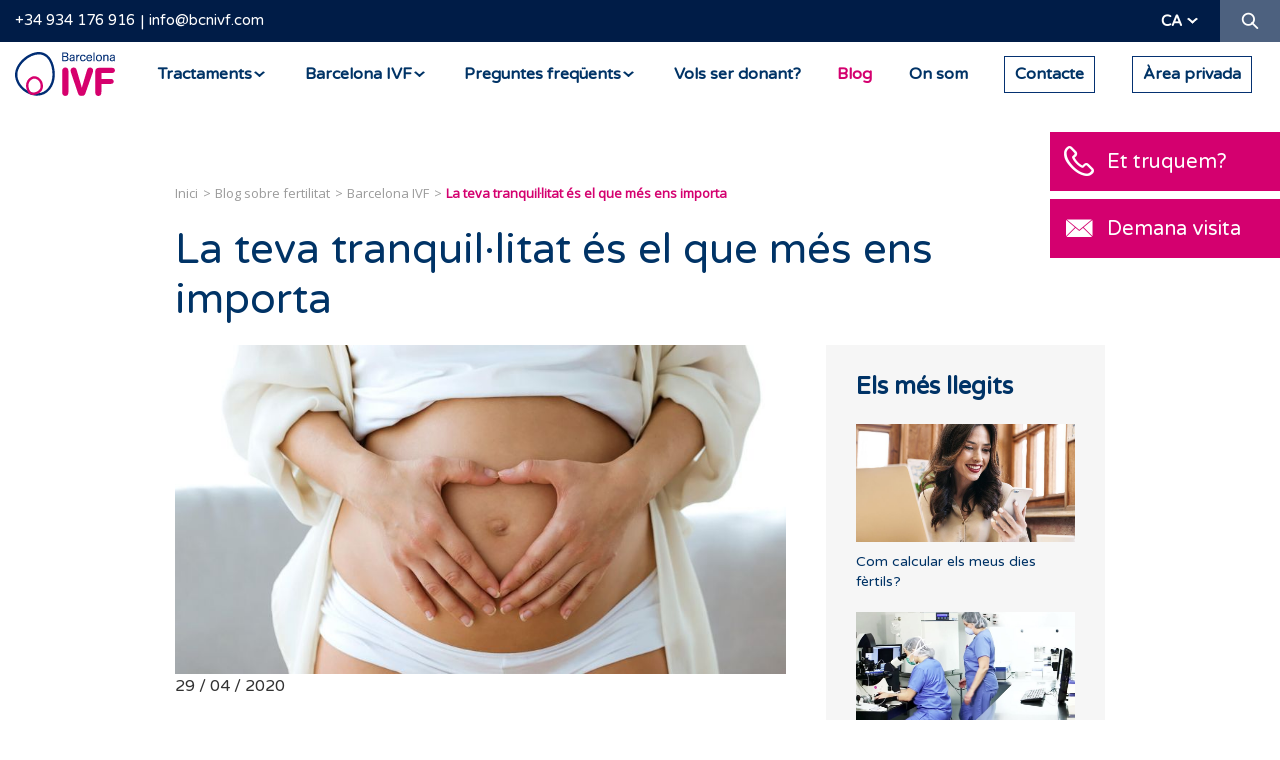

--- FILE ---
content_type: text/html; charset=UTF-8
request_url: https://barcelonaivf.com/ca/blog/barcelona-ivf/barcelona-ivf-torna-per-acompanyar-te-en-la-decisio-de-la-teva-vida
body_size: 13633
content:
<!DOCTYPE html>
<html lang="ca" xml:lang="ca" xmlns="http://www.w3.org/1999/xhtml">
<head>
<script>!function(){"use strict";function l(e){for(var t=e,r=0,n=document.cookie.split(";");r<n.length;r++){var o=n[r].split("=");if(o[0].trim()===t)return o[1]}}function s(e){return localStorage.getItem(e)}function u(e){return window[e]}function A(e,t){e=document.querySelector(e);return t?null==e?void 0:e.getAttribute(t):null==e?void 0:e.textContent}var e=window,t=document,r="script",n="dataLayer",o="https://rsb.barcelonaivf.com",a="",i="clnbsjqyh",c="m=",g="cookie",v="ivf-uid",E="",d=!1;try{var d=!!g&&(m=navigator.userAgent,!!(m=new RegExp("Version/([0-9._]+)(.*Mobile)?.*Safari.*").exec(m)))&&16.4<=parseFloat(m[1]),f="stapeUserId"===g,I=d&&!f?function(e,t,r){void 0===t&&(t="");var n={cookie:l,localStorage:s,jsVariable:u,cssSelector:A},t=Array.isArray(t)?t:[t];if(e&&n[e])for(var o=n[e],a=0,i=t;a<i.length;a++){var c=i[a],c=r?o(c,r):o(c);if(c)return c}else console.warn("invalid uid source",e)}(g,v,E):void 0;d=d&&(!!I||f)}catch(e){console.error(e)}var m=e,g=(m[n]=m[n]||[],m[n].push({"gtm.start":(new Date).getTime(),event:"gtm.js"}),t.getElementsByTagName(r)[0]),v=I?"&bi="+encodeURIComponent(I):"",E=t.createElement(r),f=(d&&(i=8<i.length?i.replace(/([a-z]{8}$)/,"kp$1"):"kp"+i),!d&&a?a:o);E.async=!0,E.src=f+"/"+i+".js?"+c+v,null!=(e=g.parentNode)&&e.insertBefore(E,g)}();</script>
<meta http-equiv="content-type" content="text/html; charset=UTF-8"/>
<meta http-equiv="X-UA-Compatible" content="IE=edge">
<title>La teva tranquil·litat és el que més ens importa | Barcelona IVF</title>
<base href="/"/>
<meta name="security" content="public"/>
<meta name="title" content="La teva tranquil·litat és el que més ens importa | Barcelona IVF"/>
<meta name="description" content="L'expansió de la pandèmia per coronavirus ens preocupa a tots. Volem recordar-te que estem al vostre costat per mantenir-vos informats sobre qualsevol novetat que sorgeixi a l'respecte."/>
<meta name="classification" content="La teva tranquil·litat és el que més ens importa | Barcelona IVF"/>
<meta name="robots" content="index,follow"/>
<link rel="canonical" href="https://barcelonaivf.com/ca/blog/barcelona-ivf/barcelona-ivf-torna-per-acompanyar-te-en-la-decisio-de-la-teva-vida"/>
<meta http-equiv="content-language" content="ca">
<link rel="alternate" hreflang="ca" href="https://barcelonaivf.com/ca/blog/barcelona-ivf/barcelona-ivf-torna-per-acompanyar-te-en-la-decisio-de-la-teva-vida"/>
<link rel="alternate" hreflang="de" href="https://barcelonaivf.com/de/blog/barcelona-ivf/barcelona-ivf-kehrt-zuruck-um-sie-bei-der-entscheidung-ihres-lebens-zu-begleiten"/>
<link rel="alternate" hreflang="en" href="https://barcelonaivf.com/en/blog/barcelona-ivf/barcelona-ivf-comes-back-to-accompany-you-in-the-decision-of-your-life"/>
<link rel="alternate" hreflang="x-default" href="https://barcelonaivf.com/es/blog/barcelona-ivf/barcelona-ivf-vuelve-para-acompanarte-en-la-decision-de-tu-vida"/>
<link rel="alternate" hreflang="es" href="https://barcelonaivf.com/es/blog/barcelona-ivf/barcelona-ivf-vuelve-para-acompanarte-en-la-decision-de-tu-vida"/>
<link rel="alternate" hreflang="fr" href="https://barcelonaivf.com/fr/blog/barcelona-ivf/barcelona-ivf-revient-pour-vous-accompagner-dans-la-decision-de-votre-vie"/>
<link rel="alternate" hreflang="it" href="https://barcelonaivf.com/it/blog/barcelona-ivf/barcelona-ivf-torna-per-accompagnarti-nella-decisione-della-tua-vita"/>
<meta name="distribution" content="Global"/>
<meta name="rating" content="General"/>
<meta name="viewport" content="width=device-width, initial-scale=1, maximum-scale=1, minimal-ui">
<link rel="dns-prefetch" href="//barcelonaivf.com"/>
<link rel="dns-prefetch" href="//cdn.barcelonaivf.com"/>
<link rel="dns-prefetch" href="//img.youtube.com"/>
<link rel="dns-prefetch" href="//cdn.ravenjs.com"/>
<link rel="dns-prefetch" href="//llamamegratis.es"/>
<link rel="dns-prefetch" href="//googletagmanager.com"/>
<link rel="dns-prefetch" href="//google-analytics.com"/>
<meta property="og:type" content="website"/>
<meta property="og:site_name" content="Barcelona IVF"/>
<meta property="og:url" content="https://barcelonaivf.com/ca/blog/barcelona-ivf/barcelona-ivf-torna-per-acompanyar-te-en-la-decisio-de-la-teva-vida"/>
<meta property="og:locale" content="ca_ES"/>
<meta property="og:locale:alternate" content="es_ES"/>
<meta property="og:image" content="https://cdn.barcelonaivf.com/uploads/images/c/m/h/o13-seguridad-coronavirus.jpg"/>
<meta property="og:title" content="La teva tranquil·litat és el que més ens importa"/>
<meta property="og:description" content="L'expansió de la pandèmia per coronavirus ens preocupa a tots. Volem recordar-te que estem al vostre costat per mantenir-vos informats sobre qualsevol novetat que sorgeixi a l'respecte."/>
<meta property="twitter:domain" content="https://barcelonaivf.com"/>
<meta property="twitter:site" content="@barcelonaivf"/>
<meta property="twitter:title" content="La teva tranquil·litat és el que més ens importa"/>
<meta property="twitter:description" content="L'expansió de la pandèmia per coronavirus ens preocupa a tots. Volem recordar-te que estem al vostre costat per mantenir-vos informats sobre qualsevol novetat que sorgeixi a l'respecte."/>
<meta property="twitter:image:src" content="https://cdn.barcelonaivf.com/uploads/images/c/m/h/o13-seguridad-coronavirus.jpg"/>
<meta property="twitter:card" content="summary"/>
<link rel="stylesheet" type="text/css" href="https://cdn.barcelonaivf.com/common/project/style/style.min.v1769519527.css"/>
<link rel="icon" type="image/png" href="https://cdn.barcelonaivf.com/common/project/images/favicon/xfavicon-16x16.png.pagespeed.ic.yMjBFWr21W.webp" sizes="16x16">
<link rel="icon" type="image/png" href="https://cdn.barcelonaivf.com/common/project/images/favicon/xfavicon-32x32.png.pagespeed.ic.3DDJ4ogCoo.webp" sizes="32x32">
<link rel="icon" type="image/png" href="https://cdn.barcelonaivf.com/common/project/images/favicon/xfavicon-96x96.png.pagespeed.ic.jrvBucOs1X.webp" sizes="96x96">
<link rel="apple-touch-icon" sizes="57x57" href="https://cdn.barcelonaivf.com/common/project/images/favicon/xapple-icon-57x57.png.pagespeed.ic.140WcREnjf.webp">
<link rel="apple-touch-icon" sizes="114x114" href="https://cdn.barcelonaivf.com/common/project/images/favicon/xapple-icon-114x114.png.pagespeed.ic.QBJ8dDJB-_.webp">
<link rel="apple-touch-icon" sizes="72x72" href="https://cdn.barcelonaivf.com/common/project/images/favicon/xapple-icon-72x72.png.pagespeed.ic.XBknCJGDWh.webp">
<link rel="apple-touch-icon" sizes="144x144" href="https://cdn.barcelonaivf.com/common/project/images/favicon/xapple-icon-144x144.png.pagespeed.ic.i3kLFP682b.webp">
<link rel="apple-touch-icon" sizes="60x60" href="https://cdn.barcelonaivf.com/common/project/images/favicon/xapple-icon-60x60.png.pagespeed.ic.L3bxTgF6By.webp">
<link rel="apple-touch-icon" sizes="120x120" href="https://cdn.barcelonaivf.com/common/project/images/favicon/xapple-icon-120x120.png.pagespeed.ic.jUxMtzu-u8.webp">
<link rel="apple-touch-icon" sizes="76x76" href="https://cdn.barcelonaivf.com/common/project/images/favicon/xapple-icon-76x76.png.pagespeed.ic.DbzrO-SIIl.webp">
<link rel="apple-touch-icon" sizes="152x152" href="https://cdn.barcelonaivf.com/common/project/images/favicon/xapple-icon-152x152.png.pagespeed.ic.EAs9yy0pwe.webp">
<meta name="application-name" content="Barcelona IVF">
<meta name="msapplication-TileImage" content="https://cdn.barcelonaivf.com/common/project/images/favicon/ms-icon-144x144.png.png">
<meta name="msapplication-TileColor" content="#003366">
<link rel="preconnect" href="https://fonts.googleapis.com">
<link rel="preconnect" href="https://fonts.gstatic.com" crossorigin>
<link href="https://fonts.googleapis.com/css2?family=Varela+Round&display=swap" rel="stylesheet">
</head>
<body class="ca desktop chrome    no-logged US"><noscript><meta HTTP-EQUIV="refresh" content="0;url='https://barcelonaivf.com/ca/blog/barcelona-ivf/barcelona-ivf-torna-per-acompanyar-te-en-la-decisio-de-la-teva-vida?PageSpeed=noscript'" /><style><!--table,div,span,font,p{display:none} --></style><div style="display:block">Please click <a href="https://barcelonaivf.com/ca/blog/barcelona-ivf/barcelona-ivf-torna-per-acompanyar-te-en-la-decisio-de-la-teva-vida?PageSpeed=noscript">here</a> if you are not redirected within a few seconds.</div></noscript>
<noscript><iframe src="https://gtm.barcelonaivf.com/ns.html?id=GTM-W3XZ8FP" height="0" width="0" style="display:none;visibility:hidden"></iframe></noscript>
<header class="header ">
<div class="header__top">
<div class="container-fluid">
<div class="header__top__info">
<a class="link-header-phone" href="tel:34-934-176-916">+34 934 176 916</a><a class="link-header-email" href="mailto:info@bcnivf.com?subject=Sol·licitud d’informació">info@bcnivf.com</a>
</div>
<div class="header__top__actions">
<div class="header__top__lang">
<div class="dropdown">
<div class="dropdown__btn">ca</div>
<div class="dropdown__content">
<a href="https://barcelonaivf.com/de/blog/barcelona-ivf/barcelona-ivf-kehrt-zuruck-um-sie-bei-der-entscheidung-ihres-lebens-zu-begleiten">de</a>
<a href="https://barcelonaivf.com/en/blog/barcelona-ivf/barcelona-ivf-comes-back-to-accompany-you-in-the-decision-of-your-life">en</a>
<a href="https://barcelonaivf.com/es/blog/barcelona-ivf/barcelona-ivf-vuelve-para-acompanarte-en-la-decision-de-tu-vida">es</a>
<a href="https://barcelonaivf.com/fr/blog/barcelona-ivf/barcelona-ivf-revient-pour-vous-accompagner-dans-la-decision-de-votre-vie">fr</a>
<a href="https://barcelonaivf.com/it/blog/barcelona-ivf/barcelona-ivf-torna-per-accompagnarti-nella-decisione-della-tua-vita">it</a>
</div>
</div>
</div>
<div class="header__top__search">
<a href="#" class="header__top__search__button ico-search"><span class="sr-only">Cercar</span></a>
</div>
</div>
</div>
</div>
<div class="header__top__search__form" itemscope itemtype="https://schema.org/WebSite">
<meta itemprop="url" content="https://barcelonaivf.com/ca/"/>
<form id="headerSearchForm" itemprop="potentialAction" itemscope itemtype="https://schema.org/SearchAction" action="https://barcelonaivf.com/ca/cercador" method="GET" class="form">
<meta itemprop="target" content="https://barcelonaivf.com/ca/cercador?q={q}"/>
<input id="headerSearchFormQuery" itemprop="query-input" class="form-control form-control--small" placeholder="Cercar" name="q">
<input type="text" name="mail" value="" autocomplete="off">
<button type="submit" class="ico"><i class="ico-search"></i></button>
<div class="d-block"> <input type="hidden" id="recaptcha" name="recaptcha">
<script src="https://www.google.com/recaptcha/api.js?render=6LflVpQrAAAAAKHpdNv4AJ31hR1c9lUxxehf8SDG&hl=ca"></script>
<script>
                function waitForGrecaptcha(callback) {
                    if (typeof grecaptcha !== 'undefined' && typeof grecaptcha.ready === 'function') {
                        grecaptcha.ready(callback);
                    } else {
                        setTimeout(function () {
                            waitForGrecaptcha(callback);
                        }, 100); // Reintenta cada 100 ms
                    }
                }

                
                waitForGrecaptcha(function () {
                    var formElement = document.getElementById('headerSearchForm');
                    if (formElement) {
                        formElement.addEventListener('submit', function(e) {
                            e.preventDefault();

                            grecaptcha.execute('6LflVpQrAAAAAKHpdNv4AJ31hR1c9lUxxehf8SDG', {action: 'search'}).then(function(token) {
                                var element = document.getElementById('recaptcha');
                                if (element) {
                                    element.value = token;
                                }
                                formElement.submit();
                            });
                        });
                    }
                });

                            </script>
</div>
</form>
</div>
<div class="header__bottom">
<a class="header__logo" href="https://barcelonaivf.com/ca/"><span class="sr-only">Barcelona IVF</span></a>
<nav class="navbar" itemscope itemtype="https://schema.org/SiteNavigationElement">
<ul class="menu">
<li class="menu__item menu__item--submenu ">
<a href="https://barcelonaivf.com/ca/tractaments" class="menu__link"><span>Tractaments</span></a>
<div class="submenu">
<div class="agroup">
<ul class="submenu__block">
<li class="submenu__item "><a itemprop="url" href="https://barcelonaivf.com/ca/tractaments/reproduccio-assistida" class="submenu__title">Reproducció assistida</a>
<meta itemprop="name" content="Reproducció assistida"/>
</li>
<li class="submenu__item "><a itemprop="url" href="https://barcelonaivf.com/ca/tractaments/reproduccio-assistida/inseminacio-artificial" class="submenu__link">Inseminació artificial</a>
<meta itemprop="name" content="Inseminació artificial"/>
</li>
<li class="submenu__item "><a itemprop="url" href="https://barcelonaivf.com/ca/tractaments/reproduccio-assistida/fecundacio-in-vitro" class="submenu__link">Fecundació <i>in Vitro</i></a>
<meta itemprop="name" content="Fecundació <i>in Vitro</i>"/>
</li>
<li class="submenu__item "><a itemprop="url" href="https://barcelonaivf.com/ca/tractaments/reproduccio-assistida/donacio-ovuls" class="submenu__link">Ovodonació</a>
<meta itemprop="name" content="Ovodonació"/>
</li>
<li class="submenu__item "><a itemprop="url" href="https://barcelonaivf.com/ca/tractaments/reproduccio-assistida/donacio-embrions" class="submenu__link">Donació d’embrions</a>
<meta itemprop="name" content="Donació d’embrions"/>
</li>
<li class="submenu__item "><a itemprop="url" href="https://barcelonaivf.com/ca/tractaments/reproduccio-assistida/metode-ropa" class="submenu__link">Mètode ROPA</a>
<meta itemprop="name" content="Mètode ROPA"/>
</li>
</ul>
<ul class="submenu__block">
<li class="submenu__item "><a itemprop="url" href="https://barcelonaivf.com/ca/tractaments/laboratori" class="submenu__title">Laboratori</a>
<meta itemprop="name" content="Laboratori"/>
</li>
<li class="submenu__item "><a itemprop="url" href="https://barcelonaivf.com/ca/tractaments/laboratori/icsi" class="submenu__link">Fecundació ICSI i IMSI</a>
<meta itemprop="name" content="Fecundació ICSI i IMSI"/>
</li>
<li class="submenu__item "><a itemprop="url" href="https://barcelonaivf.com/ca/tractaments/laboratori/blastocist" class="submenu__link">Cultiu a blastocist</a>
<meta itemprop="name" content="Cultiu a blastocist"/>
</li>
<li class="submenu__item "><a itemprop="url" href="https://barcelonaivf.com/ca/tractaments/laboratori/embryoscope" class="submenu__link">Embryoscope</a>
<meta itemprop="name" content="Embryoscope"/>
</li>
<li class="submenu__item "><a itemprop="url" href="https://barcelonaivf.com/ca/tractaments/laboratori/diagnostic-genetic-preimplantacional" class="submenu__link">Diagnòstic genètic preimplantacional</a>
<meta itemprop="name" content="Diagnòstic genètic preimplantacional"/>
</li>
<li class="submenu__item "><a itemprop="url" href="https://barcelonaivf.com/ca/tractaments/laboratori/donant-semen" class="submenu__link">Donació de semen</a>
<meta itemprop="name" content="Donació de semen"/>
</li>
<li class="submenu__item "><a itemprop="url" href="https://barcelonaivf.com/ca/tractaments/laboratori/idascore" class="submenu__link">iDAScore</a>
<meta itemprop="name" content="iDAScore"/>
</li>
<li class="submenu__item "><a itemprop="url" href="https://barcelonaivf.com/ca/tractaments/laboratori/fertilechip" class="submenu__link">FertileChip</a>
<meta itemprop="name" content="FertileChip"/>
</li>
</ul>
</div>
<div class="agroup">
<ul class="submenu__block">
<li class="submenu__item "><a itemprop="url" href="https://barcelonaivf.com/ca/tractaments/vitrificacio-ovuls" class="submenu__title">Preservació de la fertilitat</a>
<meta itemprop="name" content="Preservació de la fertilitat"/>
</li>
<li class="submenu__item "><a itemprop="url" href="https://barcelonaivf.com/ca/tractaments/vitrificacio-ovuls" class="submenu__link">Vitrificació d’òvuls</a>
<meta itemprop="name" content="Vitrificació d’òvuls"/>
</li>
</ul>
<ul class="submenu__block">
<li class="submenu__item "><a itemprop="url" href="https://barcelonaivf.com/ca/tractaments/diagnostic" class="submenu__title">Diagnòstic</a>
<meta itemprop="name" content="Diagnòstic"/>
</li>
<li class="submenu__item "><a itemprop="url" href="https://barcelonaivf.com/ca/tractaments/diagnostic/proves-esterilitat" class="submenu__link">Estudi bàsic d’esterilitat</a>
<meta itemprop="name" content="Estudi bàsic d’esterilitat"/>
</li>
<li class="submenu__item "><a itemprop="url" href="https://barcelonaivf.com/ca/tractaments/diagnostic/avortament-repeticio" class="submenu__link">Avortaments i fallades d’implantació</a>
<meta itemprop="name" content="Avortaments i fallades d’implantació"/>
</li>
<li class="submenu__item "><a itemprop="url" href="https://barcelonaivf.com/ca/tractaments/diagnostic/esterilitat-masculina" class="submenu__link">Factor masculí</a>
<meta itemprop="name" content="Factor masculí"/>
</li>
<li class="submenu__item "><a itemprop="url" href="https://barcelonaivf.com/ca/tractaments/diagnostic/reserva-ovarica" class="submenu__link">Reserva ovàrica</a>
<meta itemprop="name" content="Reserva ovàrica"/>
</li>
</ul>
</div>
<div class="agroup">
<ul class="submenu__block">
<li class="submenu__item "><a itemprop="url" href="https://barcelonaivf.com/ca/tractaments/per-cada-tipus-familia" class="submenu__title">Un tractament per a cada tipus de família</a>
<meta itemprop="name" content="Un tractament per a cada tipus de família"/>
</li>
<li class="submenu__item "><a itemprop="url" href="https://barcelonaivf.com/ca/tractaments/per-cada-tipus-familia/una-mare" class="submenu__link">Una mare</a>
<meta itemprop="name" content="Una mare"/>
</li>
<li class="submenu__item "><a itemprop="url" href="https://barcelonaivf.com/ca/tractaments/per-cada-tipus-familia/mare-pare" class="submenu__link">Mare i pare</a>
<meta itemprop="name" content="Mare i pare"/>
</li>
<li class="submenu__item "><a itemprop="url" href="https://barcelonaivf.com/ca/tractaments/per-cada-tipus-familia/dues-mares" class="submenu__link">Dos mares</a>
<meta itemprop="name" content="Dos mares"/>
</li>
</ul>
<ul class="submenu__block">
<li class="submenu__item "><a itemprop="url" href="https://barcelonaivf.com/ca/tractaments/tutorials-medicacio" class="submenu__title">Tutorials de medicació</a>
<meta itemprop="name" content="Tutorials de medicació"/>
</li>
</ul>
</div>
<div class="agroup">
<ul class="submenu__block">
<li class="submenu__item "><a itemprop="url" href="https://barcelonaivf.com/ca/tractaments/preus-financament" class="submenu__title">Preus i finançament</a>
<meta itemprop="name" content="Preus i finançament"/>
</li>
</ul>
</div>
</div>
<meta itemprop="name" content="Tractaments"/>
<meta itemprop="url" content="https://barcelonaivf.com/ca/tractaments"/>
</li>
<li class="menu__item menu__item--submenu ">
<a href="https://barcelonaivf.com/ca/barcelona-ivf" class="menu__link"><span>Barcelona IVF</span></a>
<div class="submenu">
<div class="agroup">
<ul class="submenu__block">
<li class="submenu__item "><a itemprop="url" href="https://barcelonaivf.com/ca/barcelona-ivf/clinica-reproduccio-assistida" class="submenu__title">La teva clínica de reproducció assistida</a>
<meta itemprop="name" content="La teva clínica de reproducció assistida"/>
</li>
</ul>
</div>
<div class="agroup">
<ul class="submenu__block">
<li class="submenu__item "><a itemprop="url" href="https://barcelonaivf.com/ca/barcelona-ivf/perque-ivf-barcelona" class="submenu__title">Per què Barcelona IVF?</a>
<meta itemprop="name" content="Per què Barcelona IVF?"/>
</li>
</ul>
</div>
<div class="agroup">
<ul class="submenu__block">
<li class="submenu__item "><a itemprop="url" href="https://barcelonaivf.com/ca/barcelona-ivf/instalacions" class="submenu__title">Instal·lacions</a>
<meta itemprop="name" content="Instal·lacions"/>
</li>
</ul>
</div>
<div class="agroup">
<ul class="submenu__block">
<li class="submenu__item "><a itemprop="url" href="https://barcelonaivf.com/ca/barcelona-ivf/mission-visio" class="submenu__title">Missió i visió de Barcelona IVF</a>
<meta itemprop="name" content="Missió i visió de Barcelona IVF"/>
</li>
</ul>
</div>
<div class="agroup">
<ul class="submenu__block">
<li class="submenu__item "><a itemprop="url" href="https://barcelonaivf.com/ca/barcelona-ivf/treballa-amb-nosaltres" class="submenu__title">Treballa amb nosaltres</a>
<meta itemprop="name" content="Treballa amb nosaltres"/>
</li>
</ul>
</div>
</div>
<meta itemprop="name" content="Barcelona IVF"/>
<meta itemprop="url" content="https://barcelonaivf.com/ca/barcelona-ivf"/>
</li>
<li class="menu__item menu__item--submenu ">
<a href="https://barcelonaivf.com/ca/faqs" class="menu__link"><span>Preguntes freqüents</span></a>
<div class="submenu">
<div class="agroup">
<ul class="submenu__block">
<li class="submenu__item "><a itemprop="url" href="https://barcelonaivf.com/ca/faqs/reproduccio-assistida" class="submenu__title">Reproducció assistida</a>
<meta itemprop="name" content="Reproducció assistida"/>
</li>
<li class="submenu__item "><a itemprop="url" href="https://barcelonaivf.com/ca/faqs/generalitats-dels-tractaments" class="submenu__link">Generalitats dels Tractaments</a>
<meta itemprop="name" content="Generalitats dels Tractaments"/>
</li>
<li class="submenu__item "><a itemprop="url" href="https://barcelonaivf.com/ca/faqs/inseminacio-artificial" class="submenu__link">Inseminació artificial</a>
<meta itemprop="name" content="Inseminació artificial"/>
</li>
<li class="submenu__item "><a itemprop="url" href="https://barcelonaivf.com/ca/faqs/fecundacio-in-vitro" class="submenu__link">Fecundació <i>in Vitro</i></a>
<meta itemprop="name" content="Fecundació <i>in Vitro</i>"/>
</li>
<li class="submenu__item "><a itemprop="url" href="https://barcelonaivf.com/ca/faqs/ovodonacio" class="submenu__link">Ovodonació</a>
<meta itemprop="name" content="Ovodonació"/>
</li>
<li class="submenu__item "><a itemprop="url" href="https://barcelonaivf.com/ca/faqs/preservacio-de-la-fertilitat" class="submenu__link">Preservació de la fertilitat</a>
<meta itemprop="name" content="Preservació de la fertilitat"/>
</li>
<li class="submenu__item "><a itemprop="url" href="https://barcelonaivf.com/ca/faqs/donacio-d-embrions" class="submenu__link">Donació d'embrions</a>
<meta itemprop="name" content="Donació d'embrions"/>
</li>
<li class="submenu__item "><a itemprop="url" href="https://barcelonaivf.com/ca/faqs/tecniques-de-laboratori" class="submenu__link">Tècniques de laboratori</a>
<meta itemprop="name" content="Tècniques de laboratori"/>
</li>
</ul>
<ul class="submenu__block">
<li class="submenu__item "><a itemprop="url" href="https://barcelonaivf.com/ca/faqs/infertilitat" class="submenu__title">Infertilitat</a>
<meta itemprop="name" content="Infertilitat"/>
</li>
<li class="submenu__item "><a itemprop="url" href="https://barcelonaivf.com/ca/faqs/progesterona" class="submenu__link">Progesterona</a>
<meta itemprop="name" content="Progesterona"/>
</li>
<li class="submenu__item "><a itemprop="url" href="https://barcelonaivf.com/ca/faqs/fsh" class="submenu__link">FSH</a>
<meta itemprop="name" content="FSH"/>
</li>
<li class="submenu__item "><a itemprop="url" href="https://barcelonaivf.com/ca/faqs/hormona-antimulleriana" class="submenu__link">Hormona antimulleriana</a>
<meta itemprop="name" content="Hormona antimulleriana"/>
</li>
<li class="submenu__item "><a itemprop="url" href="https://barcelonaivf.com/ca/faqs/reserva-ovarica" class="submenu__link">Reserva ovàrica</a>
<meta itemprop="name" content="Reserva ovàrica"/>
</li>
<li class="submenu__item "><a itemprop="url" href="https://barcelonaivf.com/ca/faqs/endometri" class="submenu__link">Endometri</a>
<meta itemprop="name" content="Endometri"/>
</li>
</ul>
</div>
<div class="agroup">
<ul class="submenu__block">
<li class="submenu__item "><a itemprop="url" href="https://barcelonaivf.com/ca/faqs/proves-mediques" class="submenu__title">Proves mèdiques</a>
<meta itemprop="name" content="Proves mèdiques"/>
</li>
<li class="submenu__item "><a itemprop="url" href="https://barcelonaivf.com/ca/faqs/histeroscopia" class="submenu__link">Histeroscòpia</a>
<meta itemprop="name" content="Histeroscòpia"/>
</li>
<li class="submenu__item "><a itemprop="url" href="https://barcelonaivf.com/ca/faqs/analisi-i-proves-genetiques" class="submenu__link">Anàlisi i proves genètiques</a>
<meta itemprop="name" content="Anàlisi i proves genètiques"/>
</li>
<li class="submenu__item "><a itemprop="url" href="https://barcelonaivf.com/ca/faqs/proves-d-endometri" class="submenu__link">Proves d'endometri</a>
<meta itemprop="name" content="Proves d'endometri"/>
</li>
<li class="submenu__item "><a itemprop="url" href="https://barcelonaivf.com/ca/faqs/avaluar-la-permeabilitat-de-les-trompes-de-falalopi-hyfosy" class="submenu__link">Avaluar la permeabilitat de les trompes de Fal·lopi (HyFoSy)</a>
<meta itemprop="name" content="Avaluar la permeabilitat de les trompes de Fal·lopi (HyFoSy)"/>
</li>
</ul>
<ul class="submenu__block">
<li class="submenu__item "><a itemprop="url" href="https://barcelonaivf.com/ca/faqs/embaras" class="submenu__title">Embaràs</a>
<meta itemprop="name" content="Embaràs"/>
</li>
<li class="submenu__item "><a itemprop="url" href="https://barcelonaivf.com/ca/faqs/prova-de-lembaras" class="submenu__link">Prova de l’embaràs</a>
<meta itemprop="name" content="Prova de l’embaràs"/>
</li>
<li class="submenu__item "><a itemprop="url" href="https://barcelonaivf.com/ca/faqs/avortament" class="submenu__link">Avortament</a>
<meta itemprop="name" content="Avortament"/>
</li>
<li class="submenu__item "><a itemprop="url" href="https://barcelonaivf.com/ca/faqs/part" class="submenu__link">Part</a>
<meta itemprop="name" content="Part"/>
</li>
</ul>
</div>
<div class="agroup">
<ul class="submenu__block">
<li class="submenu__item "><a itemprop="url" href="https://barcelonaivf.com/ca/faqs/certificados" class="submenu__title">Certificados</a>
<meta itemprop="name" content="Certificados"/>
</li>
<li class="submenu__item "><a itemprop="url" href="https://barcelonaivf.com/ca/faqs/certificados" class="submenu__link">Certificats oficials</a>
<meta itemprop="name" content="Certificats oficials"/>
</li>
</ul>
<ul class="submenu__block">
<li class="submenu__item "><a itemprop="url" href="https://barcelonaivf.com/ca/faqs/donants" class="submenu__title">Donants</a>
<meta itemprop="name" content="Donants"/>
</li>
<li class="submenu__item "><a itemprop="url" href="https://barcelonaivf.com/ca/faqs/donants" class="submenu__link">Donació</a>
<meta itemprop="name" content="Donació"/>
</li>
</ul>
</div>
<div class="agroup">
<ul class="submenu__block">
<li class="submenu__item "><a itemprop="url" href="https://barcelonaivf.com/ca/faqs/fertilitat-integrativa" class="submenu__title">Fertilitat Integrativa</a>
<meta itemprop="name" content="Fertilitat Integrativa"/>
</li>
<li class="submenu__item "><a itemprop="url" href="https://barcelonaivf.com/ca/faqs/factors-que-influeixen-en-la-fertilitat" class="submenu__link">Factors que influeixen en la fertilitat</a>
<meta itemprop="name" content="Factors que influeixen en la fertilitat"/>
</li>
<li class="submenu__item "><a itemprop="url" href="https://barcelonaivf.com/ca/faqs/estil-de-vida" class="submenu__link">Estil de vida</a>
<meta itemprop="name" content="Estil de vida"/>
</li>
</ul>
</div>
</div>
<meta itemprop="name" content="Preguntes freqüents"/>
<meta itemprop="url" content="https://barcelonaivf.com/ca/faqs"/>
</li>
<li class="menu__item  ">
<a href="https://barcelonaivf.com/ca/donacio-ovuls" class="menu__link"><span>Vols ser donant?</span></a>
<meta itemprop="name" content="Vols ser donant?"/>
<meta itemprop="url" content="https://barcelonaivf.com/ca/donacio-ovuls"/>
</li>
<li class="menu__item  menu__item--active">
<a href="https://barcelonaivf.com/ca/blog" class="menu__link"><span>Blog</span></a>
<meta itemprop="name" content="Blog"/>
<meta itemprop="url" content="https://barcelonaivf.com/ca/blog"/>
</li>
<li class="menu__item  ">
<a href="https://barcelonaivf.com/ca/contacte#map" class="menu__link"><span>On som</span></a>
<meta itemprop="name" content="On som"/>
<meta itemprop="url" content="https://barcelonaivf.com/ca/contacte#map"/>
</li>
<li class="menu__item   menu__item--border">
<a id="link-header-contact-button" href="https://barcelonaivf.com/ca/contacte" class="menu__link"><span>Contacte</span></a>
<meta itemprop="name" content="Contacte"/>
<meta itemprop="url" content="https://barcelonaivf.com/ca/contacte"/>
</li>
<li class="menu__item   menu__item--border">
<a id="link-header-private-area" href="https://myportal.barcelonaivf.com/" target="_blank" class="menu__link"><span>Àrea privada</span></a>
<meta itemprop="name" content="Àrea privada"/>
<meta itemprop="url" content="https://myportal.barcelonaivf.com/"/>
</li>
</ul>
</nav>
<button class="hamburger hamburger--squeeze" type="button">
<span class="hamburger-box">
<span class="hamburger-inner"></span>
</span>
</button>
</div>
</header>
<main class="main" role="main">
<section class="section">
<div class="container">
<div class="section-post-detail">
<article class="article" itemscope itemtype="https://schema.org/BlogPosting">
<meta itemprop="datePublished" content="2020-04-29T13:30:36+01:00"/>
<meta itemprop="dateModified" content="2021-09-09T07:42:37+01:00"/>
<span itemprop="author" itemscope itemtype="https://schema.org/Organization">
<meta itemprop="name" content="Barcelona IVF"/>
<meta itemprop="url" content="https://barcelonaivf.com/"/>
<span itemprop="logo" itemscope itemtype="https://schema.org/ImageObject"><meta itemprop="url" content="https://cdn.barcelonaivf.com/common/project/images/logo-ivf.jpg"/></span>
</span>
<span itemprop="publisher" itemscope itemtype="https://schema.org/Organization">
<meta itemprop="name" content="Barcelona IVF"/>
<meta itemprop="url" content="https://barcelonaivf.com/"/>
<span itemprop="logo" itemscope itemtype="https://schema.org/ImageObject"><meta itemprop="url" content="https://cdn.barcelonaivf.com/common/project/images/logo-ivf.jpg"/></span>
</span>
<meta itemprop="thumbnailUrl" content="https://cdn.barcelonaivf.com/uploads/images/c/m/h/o13-seguridad-coronavirus_E1.jpg"/>
<ul class="breadcrumb" itemscope itemtype="https://schema.org/BreadcrumbList">
<li class="breadcrumb__item" itemprop="itemListElement" itemscope itemtype="https://schema.org/ListItem">
<meta itemprop="position" content="1"/>
<a href="https://barcelonaivf.com/ca/" itemprop="item">
<span itemprop="name">Inici</span>
</a>
</li>
<li class="breadcrumb__item" itemprop="itemListElement" itemscope itemtype="https://schema.org/ListItem">
<meta itemprop="position" content="2"/>
<a href="https://barcelonaivf.com/ca/blog" itemprop="item">
<span itemprop="name">Blog sobre fertilitat</span>
</a>
</li>
<li class="breadcrumb__item" itemprop="itemListElement" itemscope itemtype="https://schema.org/ListItem">
<meta itemprop="position" content="3"/>
<a href="https://barcelonaivf.com/ca/blog/barcelona-ivf" itemprop="item">
<span itemprop="name">Barcelona IVF</span>
</a>
</li>
<li class="breadcrumb__item" itemprop="itemListElement" itemscope itemtype="https://schema.org/ListItem">
<meta itemprop="position" content="4"/>
<span itemprop="name" class="breadcrumb__link--active">La teva tranquil·litat és el que més ens importa</span>
</li>
</ul>
<h1 class="article__title article__title--max-width article__title--less-margin-bottom medium-title light animation fadeIn delay1" itemprop="headline">La teva tranquil·litat és el que més ens importa</h1>
<div class="section-post-detail__content">
<div class="section-post-detail__main">
<picture>
<source srcset="https://cdn.barcelonaivf.com/uploads/images/c/m/h/o13-seguridad-coronavirus_A1.jpg, https://cdn.barcelonaivf.com/uploads/images/c/m/h/o13-seguridad-coronavirus_A2.jpg 2x" media="(max-width: 767px)">
<source srcset="https://cdn.barcelonaivf.com/uploads/images/c/m/h/o13-seguridad-coronavirus_E1.jpg, https://cdn.barcelonaivf.com/uploads/images/c/m/h/o13-seguridad-coronavirus_E2.jpg 2x" media="(max-width: 1024px)">
<source srcset="https://cdn.barcelonaivf.com/uploads/images/c/m/h/o13-seguridad-coronavirus_F1.jpg, https://cdn.barcelonaivf.com/uploads/images/c/m/h/o13-seguridad-coronavirus_F2.jpg 2x" media="(max-width: 1440px)">
<source srcset="https://cdn.barcelonaivf.com/uploads/images/c/m/h/o13-seguridad-coronavirus_F2.jpg">
<img src="https://cdn.barcelonaivf.com/uploads/images/c/m/h/xo13-seguridad-coronavirus_F1.jpg.pagespeed.ic.G0aeYIfcv7.webp" srcset="https://cdn.barcelonaivf.com/uploads/images/c/m/h/xo13-seguridad-coronavirus_F1.jpg.pagespeed.ic.G0aeYIfcv7.webp, https://cdn.barcelonaivf.com/uploads/images/c/m/h/xo13-seguridad-coronavirus_F2.jpg.pagespeed.ic.ZW3HI22D0C.webp 2x" class="article__img article__img--no-margin-bottom animate fadeIn delay1" title="Barcelona IVF torna per acompanyar-te en la decisió de la teva vida" alt="Barcelona IVF torna per acompanyar-te en la decisió de la teva vida" itemprop="image">
</picture>
<p class="small-text">29 / 04 / 2020</p>
<div class="article__padding-content description small-text animation fadeIn delay1" itemprop="articleBody">
<p>A <a target="_blank" href="https://barcelonaivf.com/ca/barcelona-ivf/perque-ivf-barcelona"> Barcelona IVF</a> som conscients que ens trobem davant d'un període d'incertesa a causa de la <strong>pandèmia per coronavirus.</strong></p>
<p>Com sempre, <strong>volem recordar-vos que estem al vostre costat</strong> per mantenir-vos informats sobre qualsevol novetat que sorgeixi al respecte. <strong>El nostre objectiu és mantenir la seguretat i el benestar de tots vosaltres i donar-vos suport per a qualsevol dubte que us pugui sorgir.</strong></p>
<p>Per a això, hem preparat una sèrie de preguntes i respostes que esperem us serveixin per resoldre, al menys, les vostres dubtes més freqüents:</p>
<h2><strong><u>Barcelona IVF</u></strong></h2>
<h3>Quina és la situació actual del coronavirus?</h3>
<p>Europa continua patint<strong> els efectes de la pandèmia del coronavirus. </strong>Això ha fet que <strong>els països continuen adoptant mesures de prevenció</strong> per a reduir la taxa de transmissió del virus.</p>
<p>Aquestes mesures van des dels confinaments perimetrals, les limitacions horàries fins als confinaments domiciliaris. En qualsevol dels casos <strong>sí que està permès el desplaçament per raons mèdiques, </strong>cosa que permet mantenir els serveis de <a target="_blank" href="https://barcelonaivf.com/ca/tractaments/reproduccio-assistida"> reproducció assistida</a> per als nostres pacients.</p>
<h3>És segur viatjar a Barcelona?</h3>
<p><strong>Es pot viatjar a Barcelona per realitzar un tractament de reproducció assistida </strong>sempre que es compleixin totes les mesures de prevenció establertes.</p>
<p>En aquests moments, a Barcelona és obligatori l’ús de mascaretes protectores, la limitació dels aforaments als espais públics i privats, la limitació horària que no permet sortir entre les 22 i les 6 hores i el confinament perimetral de la comunitat autònoma. Els hotels resten oberts i poden oferir el servei de restaurant als seus clients.</p>
<p>Aquestes mesures permeten <strong>que un pacient pugui arribar a Barcelona,</strong> allotjar-se en un hotel i <strong>venir a la clínica per realitzar el seu tractament, </strong>reduint les situacions de risc de contagi del coronavirus.</p>
<h3>Què fem a Barcelona IVF per protegir-nos del coronavirus?</h3>
<p><strong>A Barcelona IVF apliquem les mesures preventives </strong>establertes pel govern i pel comitè de riscos laborals per tal d’evitar el contagi del coronavirus.</p>
<p>A nivell del nostre personal, la normativa interna regula l’ús obligatori de les mascaretes de protecció i la limitació de l’ús dels espais comuns.</p>
<p>Totes les instal·lacions estan sotmeses a un <strong>estricte protocol de desinfecció</strong> continua.</p>
<p>A nivell dels pacients,<strong> afavorim les consultes online i només atenem presencialment si no hi ha cap símptoma de COVID</strong> com pot ser la febre o la tos.</p>
<p>Durant els tractaments, realitzem proves de PCR si fos necessari per descartar la infecció del virus. En els casos de <a target="_blank" href="https://barcelonaivf.com/ca/tractaments/reproduccio-assistida/donacio-ovuls"> donació d’òvuls</a> , garantim que les donants no siguin portadores del coronavirus mitjançant una prova PCR en el moment de la donació.</p>
<h2><strong><u>Cites mèdiques a Barcelona IVF</u></strong></h2>
<h3>Podem ajornar la cita?</h3>
<p>Per descomptat, es poden ajornar les cites, però volem seguir al teu costat perquè durant aquest període tinguis el màxim de facilitats possibles per a posar-te en contacte amb nosaltres a través de tots els canals telemàtics. Per això, <strong>mantenim l'atenció telefònica en el nostre horari habitual</strong> de 8 a 21 hores, i també <strong>seguim realitzant visites d'esterilitat on-line</strong> de forma gratuïta en horari habitual de 9 a 20 hores.</p>
<h3>És possible contactar directament amb l'equip de Barcelona IVF per fer consultes senzilles sense necessitat d'acudir a la clínica?</h3>
<p>Sí, <strong>seguim tenint habilitades les vies habituals de contacte;</strong> és possible contactar per via telefònica trucant a el nombre de la nostra centraleta (+34 934 17 69 16) en horari habitual de 8 a 21 hores o bé, contactar per correu electrònic a l'<a href="mailto:info@bcnivf.com"><u>info@bcnivf.com</u></a></p>
</div>
<div class="comment  animation fadeIn delay1">
<span class="comment__title"><span itemprop="commentCount">0</span> comentaris</span>
<div class="comment__content">
<div class="comment__item">
</div>
</div>
</div>
<div class="form-group form-group--center">
<input type="submit" id="loadMoreCommentsButton" class="link-underline" data-nextpageurl="" value="Veure més comentaris">
</div>
<div class="comment__form animation fadeIn delay1">
<span id="commentForm" class="comment__title">Deixa un comentari</span>
<div class="comment__description">Tenim moltes consultes i no podem respondre tots els comentaris. Mirarem de respondre així que sigui possible. Mentrestant, et convidem a consultar les nostres <a href=https://barcelonaivf.com/ca/faqs>FAQ</a> per si et podem ajudar.</div>
<form id="commentForm" action="https://barcelonaivf.com/ca/comment" method="POST" class="ajax form form--contact" data-callback="commentSaveOk" data-callback-error="saveKo">
<input type="hidden" name="object" value="post"/>
<input type="hidden" name="objectId" value="1011"/>
<input type="hidden" name="commentsConversation" value="1011"/>
<div class="form-group form-group--half">
<input class="form-control" type="text" id="name" name="name" placeholder="Nom*" value="">
<div class="input-message"></div>
</div>
<div class="form-group form-group--half">
<input class="form-control" type="email" id="email" name="email" placeholder="Correu electrònic*" value="">
<div class="input-message"></div>
</div>
<div class="form-group form-group--no-padding">
<textarea class="form-control form-group--textarea" id="text" name="text" placeholder="comentari*"></textarea>
<div class="input-message"></div>
</div>
<div class="form-group form-group--no-padding">
<input type="hidden" id="recaptcha-token" name="recaptcha_token">
<script src="https://www.google.com/recaptcha/api.js?render=6LflVpQrAAAAAKHpdNv4AJ31hR1c9lUxxehf8SDG&hl=ca"></script>
<script>
                function waitForGrecaptcha(callback) {
                    if (typeof grecaptcha !== 'undefined' && typeof grecaptcha.ready === 'function') {
                        grecaptcha.ready(callback);
                    } else {
                        setTimeout(function () {
                            waitForGrecaptcha(callback);
                        }, 100); // Reintenta cada 100 ms
                    }
                }

                
                function recaptchaExecute() {
                    grecaptcha.execute('6LflVpQrAAAAAKHpdNv4AJ31hR1c9lUxxehf8SDG', {action: 'submit'}).then(function(token) {
                        var element = document.getElementById('recaptcha-token');
                        if (element) {
                            element.value = token;
                        }
                    });
                }

                waitForGrecaptcha(function () {
                    recaptchaExecute();

                    setInterval(function () {
                        recaptchaExecute();
                    }, 120000);

                    var submitElement = document.getElementById('formSubmit');
                    if (submitElement) {
                        submitElement.addEventListener('click', function(e) {
                            recaptchaExecute();
                        });
                    }
                });

                            </script>
<div class="input-message"></div>
</div>
<div class="form-group form-group--no-padding">
<small class="note">* Camps obligatoris</small>
</div>
<div class="form-group form-group--no-padding">
<input type="checkbox" name="termsAcceptance" id="termsAcceptance" value="1">
<label for="termsAcceptance" class="form-label form-label--checkbox">
<span class="form-control--checkbox ico-close"></span>
<span class="form-label-text">Consenteixo al tractament de les meves dades i accepto la <a href=https://barcelonaivf.com/ca/politica-privacitat><u>política de privacitat.</u></a></span>
</label>
</div>
<div class="form-group form-group--right">
<input type="submit" id="formSubmit" class="btn btn-large" data-value-on="Un moment..." value="Publicar comentari">
</div>
</form>
</div>
</div>
<div class="section-post-detail__sidebar">
<div class="sidebar">
<div class="animation fadeIn delay1">
<div class="most-read">
<strong class="most-read__title medium-text">Els més llegits</strong>
<ul class="most-read__list">
<li class="most-read__item">
<a href="https://barcelonaivf.com/ca/blog/general/com-calcular-els-meus-dies-fertils">
<picture>
<source srcset="https://cdn.barcelonaivf.com/uploads/images/6/l/n/jg6-como-calcular-dias-fertiles_A1.jpg, https://cdn.barcelonaivf.com/uploads/images/6/l/n/jg6-como-calcular-dias-fertiles_A2.jpg 2x" media="(max-width: 767px)">
<source srcset="https://cdn.barcelonaivf.com/uploads/images/6/l/n/jg6-como-calcular-dias-fertiles_E1.jpg, https://cdn.barcelonaivf.com/uploads/images/6/l/n/jg6-como-calcular-dias-fertiles_E2.jpg 2x" media="(max-width: 1024px)">
<source srcset="https://cdn.barcelonaivf.com/uploads/images/6/l/n/jg6-como-calcular-dias-fertiles_F1.jpg, https://cdn.barcelonaivf.com/uploads/images/6/l/n/jg6-como-calcular-dias-fertiles_F2.jpg 2x" media="(max-width: 1440px)">
<source srcset="https://cdn.barcelonaivf.com/uploads/images/6/l/n/jg6-como-calcular-dias-fertiles_F2.jpg">
<img src="https://cdn.barcelonaivf.com/uploads/images/6/l/n/xjg6-como-calcular-dias-fertiles_F1.jpg.pagespeed.ic.1Ui3VbdRsy.webp" srcset="https://cdn.barcelonaivf.com/uploads/images/6/l/n/xjg6-como-calcular-dias-fertiles_F2.jpg.pagespeed.ic.XaN3bio0UG.webp" alt="Com calcular els meus dies fèrtils?" title="Com calcular els meus dies fèrtils?">
</picture>
<span>Com calcular els meus dies fèrtils?</span>
</a>
</li>
<li class="most-read__item">
<a href="https://barcelonaivf.com/ca/blog/salut-i-fertilitat/saps-el-percentatge-d-embrions-que-arriben-a-blastocist">
<picture>
<source srcset="https://cdn.barcelonaivf.com/uploads/images/b/0/t/zpe-porcentaje-embriones-blastocisto_A1.jpg, https://cdn.barcelonaivf.com/uploads/images/b/0/t/zpe-porcentaje-embriones-blastocisto_A2.jpg 2x" media="(max-width: 767px)">
<source srcset="https://cdn.barcelonaivf.com/uploads/images/b/0/t/zpe-porcentaje-embriones-blastocisto_E1.jpg, https://cdn.barcelonaivf.com/uploads/images/b/0/t/zpe-porcentaje-embriones-blastocisto_E2.jpg 2x" media="(max-width: 1024px)">
<source srcset="https://cdn.barcelonaivf.com/uploads/images/b/0/t/zpe-porcentaje-embriones-blastocisto_F1.jpg, https://cdn.barcelonaivf.com/uploads/images/b/0/t/zpe-porcentaje-embriones-blastocisto_F2.jpg 2x" media="(max-width: 1440px)">
<source srcset="https://cdn.barcelonaivf.com/uploads/images/b/0/t/zpe-porcentaje-embriones-blastocisto_F2.jpg">
<img src="https://cdn.barcelonaivf.com/uploads/images/b/0/t/xzpe-porcentaje-embriones-blastocisto_F1.jpg.pagespeed.ic.LgxXttcDpa.webp" srcset="https://cdn.barcelonaivf.com/uploads/images/b/0/t/xzpe-porcentaje-embriones-blastocisto_F2.jpg.pagespeed.ic.lZ1EW_Ht5v.webp" alt="Saps el percentatge d'embrions que arriben a blastocist?" title="Saps el percentatge d'embrions que arriben a blastocist?">
</picture>
<span>Saps el percentatge d'embrions que arriben a blastocist?</span>
</a>
</li>
<li class="most-read__item">
<a href="https://barcelonaivf.com/ca/blog/general/avortament-espontani-simptomes-causes-i-consequencies">
<picture>
<source srcset="https://cdn.barcelonaivf.com/uploads/images/h/w/w/4oo-abortoespontaneo_A1.png, https://cdn.barcelonaivf.com/uploads/images/h/w/w/4oo-abortoespontaneo_A2.png 2x" media="(max-width: 767px)">
<source srcset="https://cdn.barcelonaivf.com/uploads/images/h/w/w/4oo-abortoespontaneo_E1.png, https://cdn.barcelonaivf.com/uploads/images/h/w/w/4oo-abortoespontaneo_E2.png 2x" media="(max-width: 1024px)">
<source srcset="https://cdn.barcelonaivf.com/uploads/images/h/w/w/4oo-abortoespontaneo_F1.png, https://cdn.barcelonaivf.com/uploads/images/h/w/w/4oo-abortoespontaneo_F2.png 2x" media="(max-width: 1440px)">
<source srcset="https://cdn.barcelonaivf.com/uploads/images/h/w/w/4oo-abortoespontaneo_F2.png">
<img src="https://cdn.barcelonaivf.com/uploads/images/h/w/w/x4oo-abortoespontaneo_F1.png.pagespeed.ic.KJNxcIYnul.webp" srcset="https://cdn.barcelonaivf.com/uploads/images/h/w/w/x4oo-abortoespontaneo_F2.png.pagespeed.ic.SfGK3UH3XC.webp" alt="Avortament espontani: símptomes, causes i conseqüències." title="Avortament espontani: símptomes, causes i conseqüències.">
</picture>
<span>Avortament espontani: símptomes, causes i conseqüències.</span>
</a>
</li>
<li class="most-read__item">
<a href="https://barcelonaivf.com/ca/blog/salut-i-fertilitat/funcions-de-les-trompes-de-falalopi">
<picture>
<source srcset="https://cdn.barcelonaivf.com/uploads/images/9/h/q/feu-funciones-de-las-trompas-de-falopio_A1.jpeg, https://cdn.barcelonaivf.com/uploads/images/9/h/q/feu-funciones-de-las-trompas-de-falopio_A2.jpeg 2x" media="(max-width: 767px)">
<source srcset="https://cdn.barcelonaivf.com/uploads/images/9/h/q/feu-funciones-de-las-trompas-de-falopio_E1.jpeg, https://cdn.barcelonaivf.com/uploads/images/9/h/q/feu-funciones-de-las-trompas-de-falopio_E2.jpeg 2x" media="(max-width: 1024px)">
<source srcset="https://cdn.barcelonaivf.com/uploads/images/9/h/q/feu-funciones-de-las-trompas-de-falopio_F1.jpeg, https://cdn.barcelonaivf.com/uploads/images/9/h/q/feu-funciones-de-las-trompas-de-falopio_F2.jpeg 2x" media="(max-width: 1440px)">
<source srcset="https://cdn.barcelonaivf.com/uploads/images/9/h/q/feu-funciones-de-las-trompas-de-falopio_F2.jpeg">
<img src="https://cdn.barcelonaivf.com/uploads/images/9/h/q/xfeu-funciones-de-las-trompas-de-falopio_F1.jpeg.pagespeed.ic.oKnn-s7S_Y.webp" srcset="https://cdn.barcelonaivf.com/uploads/images/9/h/q/xfeu-funciones-de-las-trompas-de-falopio_F2.jpeg.pagespeed.ic.ZMRTH9pHlN.webp" alt="Funcions de les trompes de Fal·lopi" title="Funcions de les trompes de Fal·lopi">
</picture>
<span>Funcions de les trompes de Fal·lopi</span>
</a>
</li>
<li class="most-read__item">
<a href="https://barcelonaivf.com/ca/blog/salut-i-fertilitat/quan-es-produeix-la-fecundacio-despres-de-l-ovulacio">
<picture>
<source srcset="https://cdn.barcelonaivf.com/uploads/images/b/r/m/drr-novimebre-resolvemos-las-dudas-de-los-bancos-de-ovulos_A1.jpeg, https://cdn.barcelonaivf.com/uploads/images/b/r/m/drr-novimebre-resolvemos-las-dudas-de-los-bancos-de-ovulos_A2.jpeg 2x" media="(max-width: 767px)">
<source srcset="https://cdn.barcelonaivf.com/uploads/images/b/r/m/drr-novimebre-resolvemos-las-dudas-de-los-bancos-de-ovulos_E1.jpeg, https://cdn.barcelonaivf.com/uploads/images/b/r/m/drr-novimebre-resolvemos-las-dudas-de-los-bancos-de-ovulos_E2.jpeg 2x" media="(max-width: 1024px)">
<source srcset="https://cdn.barcelonaivf.com/uploads/images/b/r/m/drr-novimebre-resolvemos-las-dudas-de-los-bancos-de-ovulos_F1.jpeg, https://cdn.barcelonaivf.com/uploads/images/b/r/m/drr-novimebre-resolvemos-las-dudas-de-los-bancos-de-ovulos_F2.jpeg 2x" media="(max-width: 1440px)">
<source srcset="https://cdn.barcelonaivf.com/uploads/images/b/r/m/drr-novimebre-resolvemos-las-dudas-de-los-bancos-de-ovulos_F2.jpeg">
<img src="https://cdn.barcelonaivf.com/uploads/images/b/r/m/xdrr-novimebre-resolvemos-las-dudas-de-los-bancos-de-ovulos_F1.jpeg.pagespeed.ic.nFJSHzKVWz.webp" srcset="https://cdn.barcelonaivf.com/uploads/images/b/r/m/xdrr-novimebre-resolvemos-las-dudas-de-los-bancos-de-ovulos_F2.jpeg.pagespeed.ic.ndG_rQvPi5.webp" alt="Quan es produeix la fecundació després de l'ovulació?" title="Quan es produeix la fecundació després de l'ovulació?">
</picture>
<span>Quan es produeix la fecundació després de l'ovulació?</span>
</a>
</li>
<li class="most-read__item">
<a href="https://barcelonaivf.com/ca/blog/general/sabies-que-es-lepididim">
<span>Sabies què és l'epidídim?</span>
</a>
</li>
<li class="most-read__item">
<a href="https://barcelonaivf.com/ca/blog/general/sabies-quan-es-va-realitzar-la-primera-cesaria">
<span>Sabies quan es va realitzar la primera cesària?</span>
</a>
</li>
<li class="most-read__item">
<a href="https://barcelonaivf.com/ca/blog/general/testimoni-duna-pacient">
<span>Testimoni d'una pacient.</span>
</a>
</li>
<li class="most-read__item">
<a href="https://barcelonaivf.com/ca/blog/salut-i-fertilitat/as-facil-quedar-se-embarassada-despres-d-un-avortament">
<picture>
<source srcset="https://cdn.barcelonaivf.com/uploads/images/b/m/y/a9n-quedarse-embarazada-tras-aborto_A1.jpeg, https://cdn.barcelonaivf.com/uploads/images/b/m/y/a9n-quedarse-embarazada-tras-aborto_A2.jpeg 2x" media="(max-width: 767px)">
<source srcset="https://cdn.barcelonaivf.com/uploads/images/b/m/y/a9n-quedarse-embarazada-tras-aborto_E1.jpeg, https://cdn.barcelonaivf.com/uploads/images/b/m/y/a9n-quedarse-embarazada-tras-aborto_E2.jpeg 2x" media="(max-width: 1024px)">
<source srcset="https://cdn.barcelonaivf.com/uploads/images/b/m/y/a9n-quedarse-embarazada-tras-aborto_F1.jpeg, https://cdn.barcelonaivf.com/uploads/images/b/m/y/a9n-quedarse-embarazada-tras-aborto_F2.jpeg 2x" media="(max-width: 1440px)">
<source srcset="https://cdn.barcelonaivf.com/uploads/images/b/m/y/a9n-quedarse-embarazada-tras-aborto_F2.jpeg">
<img src="https://cdn.barcelonaivf.com/uploads/images/b/m/y/xa9n-quedarse-embarazada-tras-aborto_F1.jpeg.pagespeed.ic.Zu--wiJPtj.webp" srcset="https://cdn.barcelonaivf.com/uploads/images/b/m/y/xa9n-quedarse-embarazada-tras-aborto_F2.jpeg.pagespeed.ic.r8Brg4hHeQ.webp" alt="És fàcil quedar-se embarassada després d'un avortament?" title="És fàcil quedar-se embarassada després d'un avortament?">
</picture>
<span>És fàcil quedar-se embarassada després d'un avortament?</span>
</a>
</li>
<li class="most-read__item">
<a href="https://barcelonaivf.com/ca/blog/reproduccio-assistida/metode-ropa-lexperiencia">
<span>Mètode ROPA. L'experiència</span>
</a>
</li>
<li class="most-read__item">
<a href="https://barcelonaivf.com/ca/blog/salut-sexual-i-menstrual/quins-dolors-pelvics-son-normals-i-quins-han-de-preocupar-en-fertilitat">
<picture>
<source srcset="https://cdn.barcelonaivf.com/uploads/images/k/n/i/oba-260128-barcelona-ivf-talks-blog-4-dolores-pelvicos-1700x900_A1.jpg, https://cdn.barcelonaivf.com/uploads/images/k/n/i/oba-260128-barcelona-ivf-talks-blog-4-dolores-pelvicos-1700x900_A2.jpg 2x" media="(max-width: 767px)">
<source srcset="https://cdn.barcelonaivf.com/uploads/images/k/n/i/oba-260128-barcelona-ivf-talks-blog-4-dolores-pelvicos-1700x900_E1.jpg, https://cdn.barcelonaivf.com/uploads/images/k/n/i/oba-260128-barcelona-ivf-talks-blog-4-dolores-pelvicos-1700x900_E2.jpg 2x" media="(max-width: 1024px)">
<source srcset="https://cdn.barcelonaivf.com/uploads/images/k/n/i/oba-260128-barcelona-ivf-talks-blog-4-dolores-pelvicos-1700x900_F1.jpg, https://cdn.barcelonaivf.com/uploads/images/k/n/i/oba-260128-barcelona-ivf-talks-blog-4-dolores-pelvicos-1700x900_F2.jpg 2x" media="(max-width: 1440px)">
<source srcset="https://cdn.barcelonaivf.com/uploads/images/k/n/i/oba-260128-barcelona-ivf-talks-blog-4-dolores-pelvicos-1700x900_F2.jpg">
<img src="https://cdn.barcelonaivf.com/uploads/images/k/n/i/xoba-260128-barcelona-ivf-talks-blog-4-dolores-pelvicos-1700x900_F1.jpg.pagespeed.ic.WDi-tMj8M_.webp" srcset="https://cdn.barcelonaivf.com/uploads/images/k/n/i/xoba-260128-barcelona-ivf-talks-blog-4-dolores-pelvicos-1700x900_F2.jpg.pagespeed.ic.xdFHgz-HIF.webp" alt="Quins dolors pèlvics són normals i quins han de preocupar en fertilitat?" title="Quins dolors pèlvics són normals i quins han de preocupar en fertilitat?">
</picture>
<span>Quins dolors pèlvics són normals i quins han de preocupar en fertilitat?</span>
</a>
</li>
<li class="most-read__item">
<a href="https://barcelonaivf.com/ca/blog/general/programa-embaras-de-fiv-tres-cicles-o-et-retornem-els-diners">
<picture>
<source srcset="https://cdn.barcelonaivf.com/uploads/images/h/6/6/2qc-programa-embarazo-de-fiv-tres-ciclos-o-te-devolvemos-el-dinero_A1.png, https://cdn.barcelonaivf.com/uploads/images/h/6/6/2qc-programa-embarazo-de-fiv-tres-ciclos-o-te-devolvemos-el-dinero_A2.png 2x" media="(max-width: 767px)">
<source srcset="https://cdn.barcelonaivf.com/uploads/images/h/6/6/2qc-programa-embarazo-de-fiv-tres-ciclos-o-te-devolvemos-el-dinero_E1.png, https://cdn.barcelonaivf.com/uploads/images/h/6/6/2qc-programa-embarazo-de-fiv-tres-ciclos-o-te-devolvemos-el-dinero_E2.png 2x" media="(max-width: 1024px)">
<source srcset="https://cdn.barcelonaivf.com/uploads/images/h/6/6/2qc-programa-embarazo-de-fiv-tres-ciclos-o-te-devolvemos-el-dinero_F1.png, https://cdn.barcelonaivf.com/uploads/images/h/6/6/2qc-programa-embarazo-de-fiv-tres-ciclos-o-te-devolvemos-el-dinero_F2.png 2x" media="(max-width: 1440px)">
<source srcset="https://cdn.barcelonaivf.com/uploads/images/h/6/6/2qc-programa-embarazo-de-fiv-tres-ciclos-o-te-devolvemos-el-dinero_F2.png">
<img src="https://cdn.barcelonaivf.com/uploads/images/h/6/6/x2qc-programa-embarazo-de-fiv-tres-ciclos-o-te-devolvemos-el-dinero_F1.png.pagespeed.ic.peagdfCEND.webp" srcset="https://cdn.barcelonaivf.com/uploads/images/h/6/6/x2qc-programa-embarazo-de-fiv-tres-ciclos-o-te-devolvemos-el-dinero_F2.png.pagespeed.ic.jS-FS-G8TO.webp" alt="Programa embaràs de FIV: tres cicles o et retornem els diners" title="Programa embaràs de FIV: tres cicles o et retornem els diners">
</picture>
<span>Programa embaràs de FIV: tres cicles o et retornem els diners</span>
</a>
</li>
<li class="most-read__item">
<a href="https://barcelonaivf.com/ca/blog/salut-i-fertilitat/fertilitat-inclusiva-camins-cap-a-la-maternitat-per-a-la-comunitat-lgtbi">
<span>Fertilitat inclusiva: camins cap a la maternitat per a la comunitat LGTBI+</span>
</a>
</li>
<li class="most-read__item">
<a href="https://barcelonaivf.com/ca/blog/salut-i-fertilitat/hivern-demografic-per-que-la-fertilitat-importa-mes-que-mai">
<picture>
<source srcset="https://cdn.barcelonaivf.com/uploads/images/y/q/c/jj4-250602-barcelona-ivf-talks-blog-1-invierno-demografico-1700x900_A1.jpg, https://cdn.barcelonaivf.com/uploads/images/y/q/c/jj4-250602-barcelona-ivf-talks-blog-1-invierno-demografico-1700x900_A2.jpg 2x" media="(max-width: 767px)">
<source srcset="https://cdn.barcelonaivf.com/uploads/images/y/q/c/jj4-250602-barcelona-ivf-talks-blog-1-invierno-demografico-1700x900_E1.jpg, https://cdn.barcelonaivf.com/uploads/images/y/q/c/jj4-250602-barcelona-ivf-talks-blog-1-invierno-demografico-1700x900_E2.jpg 2x" media="(max-width: 1024px)">
<source srcset="https://cdn.barcelonaivf.com/uploads/images/y/q/c/jj4-250602-barcelona-ivf-talks-blog-1-invierno-demografico-1700x900_F1.jpg, https://cdn.barcelonaivf.com/uploads/images/y/q/c/jj4-250602-barcelona-ivf-talks-blog-1-invierno-demografico-1700x900_F2.jpg 2x" media="(max-width: 1440px)">
<source srcset="https://cdn.barcelonaivf.com/uploads/images/y/q/c/jj4-250602-barcelona-ivf-talks-blog-1-invierno-demografico-1700x900_F2.jpg">
<img src="https://cdn.barcelonaivf.com/uploads/images/y/q/c/xjj4-250602-barcelona-ivf-talks-blog-1-invierno-demografico-1700x900_F1.jpg.pagespeed.ic.Bf1GHScEaq.webp" srcset="https://cdn.barcelonaivf.com/uploads/images/y/q/c/xjj4-250602-barcelona-ivf-talks-blog-1-invierno-demografico-1700x900_F2.jpg.pagespeed.ic.Q9NsvWPqyE.webp" alt="Hivern demogràfic: per què la fertilitat importa més que mai?" title="Hivern demogràfic: per què la fertilitat importa més que mai?">
</picture>
<span>Hivern demogràfic: per què la fertilitat importa més que mai?</span>
</a>
</li>
<li class="most-read__item">
<a href="https://barcelonaivf.com/ca/blog/salut-i-fertilitat/microbiota-i-fertilitat-com-influeixen-els-bacteris-en-la-salut-reproductiva">
<picture>
<source srcset="https://cdn.barcelonaivf.com/uploads/images/f/8/n/m4c-251230-barcelona-ivf-talks-blog-4-extra-microbiota-y-fertilidad-1700x900_A1.jpg, https://cdn.barcelonaivf.com/uploads/images/f/8/n/m4c-251230-barcelona-ivf-talks-blog-4-extra-microbiota-y-fertilidad-1700x900_A2.jpg 2x" media="(max-width: 767px)">
<source srcset="https://cdn.barcelonaivf.com/uploads/images/f/8/n/m4c-251230-barcelona-ivf-talks-blog-4-extra-microbiota-y-fertilidad-1700x900_E1.jpg, https://cdn.barcelonaivf.com/uploads/images/f/8/n/m4c-251230-barcelona-ivf-talks-blog-4-extra-microbiota-y-fertilidad-1700x900_E2.jpg 2x" media="(max-width: 1024px)">
<source srcset="https://cdn.barcelonaivf.com/uploads/images/f/8/n/m4c-251230-barcelona-ivf-talks-blog-4-extra-microbiota-y-fertilidad-1700x900_F1.jpg, https://cdn.barcelonaivf.com/uploads/images/f/8/n/m4c-251230-barcelona-ivf-talks-blog-4-extra-microbiota-y-fertilidad-1700x900_F2.jpg 2x" media="(max-width: 1440px)">
<source srcset="https://cdn.barcelonaivf.com/uploads/images/f/8/n/m4c-251230-barcelona-ivf-talks-blog-4-extra-microbiota-y-fertilidad-1700x900_F2.jpg">
<img src="https://cdn.barcelonaivf.com/uploads/images/f/8/n/xm4c-251230-barcelona-ivf-talks-blog-4-extra-microbiota-y-fertilidad-1700x900_F1.jpg.pagespeed.ic.HbVh_uv8LC.webp" srcset="https://cdn.barcelonaivf.com/uploads/images/f/8/n/xm4c-251230-barcelona-ivf-talks-blog-4-extra-microbiota-y-fertilidad-1700x900_F2.jpg.pagespeed.ic.JPgaFqJUlD.webp" alt="Microbiota i fertilitat: com influeixen els bacteris en la salut reproductiva" title="Microbiota i fertilitat: com influeixen els bacteris en la salut reproductiva">
</picture>
<span>Microbiota i fertilitat: com influeixen els bacteris en la salut reproductiva</span>
</a>
</li>
</ul>
</div>
</div>
</div>
</div>
</div>
<div class="section-post-two-columns">
<div class="section-post-two-columns__col">
</div>
</div>
</article>
<template id="comment-reply">
<form action="https://barcelonaivf.com/ca/comment" id="form--reply" class="ajax form form--contact" method="POST" data-callback="commentSaveOk" data-callback-error="saveKo">
<input type="hidden" name="object" value="comment"/>
<input type="hidden" name="objectId" value=""/>
<input type="hidden" name="commentsConversation" value="1011"/>
<div class="form-group form-group--half">
<input class="form-control" type="text" id="name" name="name" placeholder="Nom*">
<div class="input-message"></div>
</div>
<div class="form-group form-group--half">
<input class="form-control" type="email" id="email" name="email" placeholder="Correu electrònic*">
<div class="input-message"></div>
</div>
<div class="form-group form-group--no-padding">
<textarea class="form-control form-group--textarea" id="text" name="text" placeholder="comentari*"></textarea>
<div class="input-message"></div>
</div>
<div class="form-group form-group--no-padding">
<input type="hidden" id="recaptcha-token-reply" name="recaptcha_token_reply">
<script src="https://www.google.com/recaptcha/api.js?render=6LflVpQrAAAAAKHpdNv4AJ31hR1c9lUxxehf8SDG&hl=ca"></script>
<script>
                function waitForGrecaptcha(callback) {
                    if (typeof grecaptcha !== 'undefined' && typeof grecaptcha.ready === 'function') {
                        grecaptcha.ready(callback);
                    } else {
                        setTimeout(function () {
                            waitForGrecaptcha(callback);
                        }, 100); // Reintenta cada 100 ms
                    }
                }

                
                function recaptchaExecute() {
                    grecaptcha.execute('6LflVpQrAAAAAKHpdNv4AJ31hR1c9lUxxehf8SDG', {action: 'submit'}).then(function(token) {
                        var element = document.getElementById('recaptcha-token-reply');
                        if (element) {
                            element.value = token;
                        }
                    });
                }

                waitForGrecaptcha(function () {
                    recaptchaExecute();

                    setInterval(function () {
                        recaptchaExecute();
                    }, 120000);

                    var submitElement = document.getElementById('formSubmitReply');
                    if (submitElement) {
                        submitElement.addEventListener('click', function(e) {
                            recaptchaExecute();
                        });
                    }
                });

                            </script>
<div class="input-message"></div>
</div>
<div class="form-group form-group--no-padding">
<small class="note">* Camps obligatoris</small>
</div>
<div class="form-group form-group--no-padding">
<input type="checkbox" name="termsAcceptance" id="termsAcceptance" value="1">
<label for="termsAcceptance" class="form-label form-label--checkbox">
<span class="form-control--checkbox ico-close"></span>
<span class="form-label-text">Consenteixo al tractament de les meves dades i accepto la <a href=https://barcelonaivf.com/ca/politica-privacitat><u>política de privacitat.</u></a></span>
</label>
</div>
<div class="form-group form-group--right">
<input type="submit" id="formSubmitReply" class="btn btn-large" data-value-on="Un moment..." value="Publicar comentari">
</div>
</form>
</template>
</div>
</div>
</section>
<script id="comments-async-url">var commentsUrl = 'https://barcelonaivf.com/ca/blog/barcelona-ivf/barcelona-ivf-torna-per-acompanyar-te-en-la-decisio-de-la-teva-vida/comments';</script>
</main>
<div class="lateral-actions lateral-actions--forms ">
<div class="lateral-actions__item">
<a id="link-webphone" href="#" class="lateral-actions__link webphone" title="Et truquem?">
<span class="ico ico-phone"></span>
<span class="info">Et truquem?</span>
</a>
</div>
<div class="lateral-actions__item">
<a href="https://barcelonaivf.com/ca/demanar-informacio" class="lateral-actions__link lightbox" title="Demana visita">
<span class="ico ico-mail"></span>
<span class="info">Demana visita</span>
</a>
</div>
</div>
<footer class="footer ">
<div class="blue-box">
<div class="container-fluid">
<div class="blue-box__container">
<div class="blue-box__column blue-box__column--info">
<b>Barcelona IVF</b>
<p class="small-text white">
<a id="link-footer-address" href="https://www.google.com/maps/dir//Escoles+Pies+103,+Barcelona+08017+(Espa%C3%B1a)+Tel:+%2B34+934+176+916/data=!4m6!4m5!1m1!4e2!1m2!1m1!1s0x12a49815069daf65:0x14fc21bee8e1cb7c?sa=X&ved=2ahUKEwiYu6aFnLr8AhU9TqQEHWwCBccQ9Rd6BAhTEAU" target="_blank">Edifici Planetarium<br>Escoles Pies, 103. 08017 Barcelona, Espanya</a><br>
<a class="link-footer-phone" href="tel:34-934-176-916">+34 934 176 916</a>
<span class="mx-2">|</span>
<a class="link-footer-email" href="mailto:info@bcnivf.com?subject=Sol·licitud d’informació">info@bcnivf.com</a><br>
</p>
<p class="small">Barcelona IVF és un centre sanitari homologat per la Generalitat de Catalunya autoritzat com a Centre de Reproducció Humana Assistida amb el codi núm. E08050604</p>
</div>
<div class="blue-box__column">
<ul class="logos">
<li class="logos__item logos__item--sef">
<img src="https://cdn.barcelonaivf.com/common/project/images/xsello-sef2023-centro-colaborador.png.pagespeed.ic.aX0UIrrQAp.webp" srcset="https://cdn.barcelonaivf.com/common/project/images/xsello-sef2023-centro-colaborador.png.pagespeed.ic.aX0UIrrQAp.webp, https://cdn.barcelonaivf.com/common/project/images/xsello-sef2023-centro-colaborador,402x.png.pagespeed.ic.sG1Z_W6JkO.webp 2x" alt="Premio a la calidad Sistema Nacional de Salud" title="Premio a la calidad Sistema Nacional de Salud">
</li>
<li class="logos__item logos__item--max-width">
<a href="https://cdn.barcelonaivf.com/common/project/images/../docs/certificado-iso-9001-2015-ca.pdf" target="_blank" title="TUVRHeinland ISO 9001:2015">
<img src="https://cdn.barcelonaivf.com/common/project/images/xtuv-iso-2.png.pagespeed.ic.S0oawm0LzB.webp" srcset="https://cdn.barcelonaivf.com/common/project/images/xtuv-iso-2.png.pagespeed.ic.S0oawm0LzB.webp, https://cdn.barcelonaivf.com/common/project/images/xtuv-iso-2,402x.png.pagespeed.ic.-80r2x5GnO.webp 2x" alt="TUVRHeinland ISO 9001:2015" title="TUVRHeinland ISO 9001:2015">
</a>
</li>
<li class="logos__item logos__item--max-width">
<a href="https://cdn.barcelonaivf.com/common/project/images/../docs/certificado-une-179007-2013-ca.pdf" target="_blank" title="TUVRHeinland UNE 179007:2013">
<img src="https://cdn.barcelonaivf.com/common/project/images/xtuv-une-2.png.pagespeed.ic.l7WGWz8GvE.webp" srcset="https://cdn.barcelonaivf.com/common/project/images/xtuv-une-2.png.pagespeed.ic.l7WGWz8GvE.webp, https://cdn.barcelonaivf.com/common/project/images/xtuv-une-2,402x.png.pagespeed.ic.QddvBNrMrA.webp 2x" alt="TUVRHeinland UNE 179007:2013" title="TUVRHeinland UNE 179007:2013">
</a>
</li>
<li class="logos__item">
<img src="https://cdn.barcelonaivf.com/common/project/images/xlogo-wis-2.png.pagespeed.ic.GzE2WA2wWQ.webp" srcset="https://cdn.barcelonaivf.com/common/project/images/xlogo-wis-2.png.pagespeed.ic.GzE2WA2wWQ.webp, https://cdn.barcelonaivf.com/common/project/images/xlogo-wis-2.png.pagespeed.ic.GzE2WA2wWQ.webp 2x" alt="WIS - Web d’interés sanitari" class="logo-wis">
</li>
<li class="logos__item">
<img src="https://cdn.barcelonaivf.com/common/project/images/xlogo-ministerio-sanidad-2.png.pagespeed.ic.lVOSrPMspx.webp" srcset="https://cdn.barcelonaivf.com/common/project/images/xlogo-ministerio-sanidad-2.png.pagespeed.ic.lVOSrPMspx.webp, https://cdn.barcelonaivf.com/common/project/images/xlogo-ministerio-sanidad-2.png.pagespeed.ic.lVOSrPMspx.webp 2x" alt="Ministeri de sanitat serveis socials i igualtat">
</li>
<li class="logos__item">
<img src="https://cdn.barcelonaivf.com/common/project/images/xlogo-uab.png.pagespeed.ic.8ODCzNVLES.webp" srcset="https://cdn.barcelonaivf.com/common/project/images/xlogo-uab.png.pagespeed.ic.8ODCzNVLES.webp, https://cdn.barcelonaivf.com/common/project/images/xlogo-uab,402x.png.pagespeed.ic.sdDhX2VOMf.webp 2x" alt="UAB - Universitat Autònoma de Barcelona">
</li>
</ul>
</div>
<div class="blue-box__column">
<div>
<a id="link-footer-work-with-us" href="https://barcelonaivf.com/ca/barcelona-ivf/treballa-amb-nosaltres" class="btn btn--pink-inverse">Treballa amb nosaltres</a>
</div>
<div class="share">
<a id="link-footer-tiktok" href="https://www.tiktok.com/@barcelonaivf?_t=8riIVuPU2Nc" target="_blank" class="share__item ico-tiktok" title="TikTok"><span class="sr-only">TikTok</span></a>
<a id="link-footer-twitter" href="https://twitter.com/barcelonaivf" target="_blank" class="share__item ico-x-twitter" title="Twitter"><span class="sr-only">Twitter</span></a>
<a id="link-footer-facebook" href="https://www.facebook.com/BarcelonaIVF" target="_blank" class="share__item ico-facebook" title="Facebook"><span class="sr-only">Facebook</span></a>
<a id="link-footer-instagram" href="https://www.instagram.com/barcelonaivf/" target="_blank" class="share__item ico-instagram" title="Instagram"><span class="sr-only">Instagram</span></a>
<a id="link-footer-youtube" href="https://www.youtube.com/user/barcelonaivf" target="_blank" class="share__item ico-youtube" title="Youtube"><span class="sr-only">Youtube</span></a>
</div>
<ul class="footer-menu">
<li class="footer-menu__item">
<a href="https://barcelonaivf.com/ca/avis-legal" class="footer-menu__link ">Avís legal</a>
</li>
<li class="footer-menu__item">
<a href="https://barcelonaivf.com/ca/politica-cookies" class="footer-menu__link ">Política de cookies</a>
</li>
<li class="footer-menu__item">
<a href="https://barcelonaivf.com/ca/politica-privacitat" class="footer-menu__link ">Política de privacitat</a>
</li>
<li class="footer-menu__item">
<a href="https://barcelonaivf.com/ca/politica-qualitat" class="footer-menu__link ">Política de qualitat</a>
</li>
</ul>
</div>
</div>
</div>
</div>
</footer>
<template id="notification">
<div class="m-lightbox-overlay">
<div class="m-alert animated fadeIn">
<button type="button" class="m-alert__close close"><span class="ico-close"></span></button>
<h3 class="m-alert__title highlight container" id="modal_title"></h3>
<div class="m-alert__text container text" id="modal_text">
</div>
</div>
</div>
</template>
<template id="confirmation">
<div class="m-lightbox-overlay">
<div class="m-lightbox m-lightbox--confirmation">
<a href="#" class="m-lightbox__close close"><i class="ico-close" aria-hidden="true"></i></a>
<div class="m-lightbox__title" id="modal_title"></div>
<div class="m-lightbox__form">
<div class="m-lightbox__content">
<div class="m-lightbox__text">
<p id="modal_text"></p>
</div>
<div class="form-group-buttons form-group-buttons--centered">
<button type="button" class="btn modal_close">cancelar</button>
<button type="button" class="btn ok" id="modal_btn_ok">continuar</button>
</div>
</div>
</div>
</div>
</div>
</template>
<script>
                      var CONFIG = (function() {
                         var private = {
                             'SERVER_NAME': "https://barcelonaivf.com"
,'URL_HOME': "https://barcelonaivf.com/ca/"
,'URL_ASSETS': "https://cdn.barcelonaivf.com/"
,'URL_STATICS': "https://cdn.barcelonaivf.com/"
,'URL_ENGINE_SERVLET': "/common/engine/resources/servlet.php"
,'URL_PROJECT_SERVLET': "/common/engine/resources/servlet.php"
,'FOLDER_TEMPLATES': "/common/project/templates"
,'FOLDER_ENGINE_IMAGES': "/common/engine/resources/images"
,'FOLDER_GESTION': "/cms"
,'FOLDER_IMAGE_GESTION': "/cms/images"
,'FOLDER_RESOURCES': "/common/engine/resources"
,'URL_DEFAULT': "https://"
,'ROOT_PATH': ""
,'BACKUP_SUFIX': "_bck"
,'UNIQUE_SUFIX': "_unique"
,'LANG': "ca"
,'LANGUAGE': "CA"
,'ENV': "prod"
,'server_host': "https://barcelonaivf.com"
,'server_templates_path': "/common/project/templates"
,'inCMS': ""
,'GOOGLEMAPS_API_KEY': "AIzaSyD_U8CI50FrzMB2LBBLpSHO5DSAdMuUiZY"

                         };
                         return {
                            get: function(name) { return private[name]; }
                         };
                      })();
                    </script>
<script type="text/javascript" src="https://cdn.barcelonaivf.com/ajaxgoogleapis/ajax/libs/jquery/2.2.4/jquery.min.js"></script>
<script>window.jQuery || document.write('<script src="https://barcelonaivf.com/common/engine/vendor/js/jquery/jquery-2.2.4.min.js"><\/script>')</script>
<script src="https://browser.sentry-cdn.com/7.0.0/bundle.min.js" crossorigin="anonymous"></script>
<script>
                Sentry.init({
                    dsn: "https://0903370e8cd659bad3151889b04f6df5@sentry-2024.rsb-server.com/6",
                    environment: "prod",
                    release: "1.0.0",
                    sampleRate: 1.0,
                    tracesSampleRate: 0.1,
                    allowUrls: [
                        "cdn.barcelonaivf.com"
                    ],
                    beforeSend(event) {
                        // Filter out development errors if needed
                        if (event.exception) {
                            const error = event.exception.values[0];
                            if (error && error.value && error.value.includes("Script error")) {
                                return null;
                            }
                        }
                        return event;
                    }
                });
                </script><script type="text/javascript" src="https://cdn.barcelonaivf.com/common/project/js/main.min.v1767783877.js"></script>
</body>
</html>

--- FILE ---
content_type: text/html; charset=utf-8
request_url: https://www.google.com/recaptcha/api2/anchor?ar=1&k=6LflVpQrAAAAAKHpdNv4AJ31hR1c9lUxxehf8SDG&co=aHR0cHM6Ly9iYXJjZWxvbmFpdmYuY29tOjQ0Mw..&hl=ca&v=N67nZn4AqZkNcbeMu4prBgzg&size=invisible&anchor-ms=20000&execute-ms=30000&cb=fxmksc75fyhm
body_size: 48887
content:
<!DOCTYPE HTML><html dir="ltr" lang="ca"><head><meta http-equiv="Content-Type" content="text/html; charset=UTF-8">
<meta http-equiv="X-UA-Compatible" content="IE=edge">
<title>reCAPTCHA</title>
<style type="text/css">
/* cyrillic-ext */
@font-face {
  font-family: 'Roboto';
  font-style: normal;
  font-weight: 400;
  font-stretch: 100%;
  src: url(//fonts.gstatic.com/s/roboto/v48/KFO7CnqEu92Fr1ME7kSn66aGLdTylUAMa3GUBHMdazTgWw.woff2) format('woff2');
  unicode-range: U+0460-052F, U+1C80-1C8A, U+20B4, U+2DE0-2DFF, U+A640-A69F, U+FE2E-FE2F;
}
/* cyrillic */
@font-face {
  font-family: 'Roboto';
  font-style: normal;
  font-weight: 400;
  font-stretch: 100%;
  src: url(//fonts.gstatic.com/s/roboto/v48/KFO7CnqEu92Fr1ME7kSn66aGLdTylUAMa3iUBHMdazTgWw.woff2) format('woff2');
  unicode-range: U+0301, U+0400-045F, U+0490-0491, U+04B0-04B1, U+2116;
}
/* greek-ext */
@font-face {
  font-family: 'Roboto';
  font-style: normal;
  font-weight: 400;
  font-stretch: 100%;
  src: url(//fonts.gstatic.com/s/roboto/v48/KFO7CnqEu92Fr1ME7kSn66aGLdTylUAMa3CUBHMdazTgWw.woff2) format('woff2');
  unicode-range: U+1F00-1FFF;
}
/* greek */
@font-face {
  font-family: 'Roboto';
  font-style: normal;
  font-weight: 400;
  font-stretch: 100%;
  src: url(//fonts.gstatic.com/s/roboto/v48/KFO7CnqEu92Fr1ME7kSn66aGLdTylUAMa3-UBHMdazTgWw.woff2) format('woff2');
  unicode-range: U+0370-0377, U+037A-037F, U+0384-038A, U+038C, U+038E-03A1, U+03A3-03FF;
}
/* math */
@font-face {
  font-family: 'Roboto';
  font-style: normal;
  font-weight: 400;
  font-stretch: 100%;
  src: url(//fonts.gstatic.com/s/roboto/v48/KFO7CnqEu92Fr1ME7kSn66aGLdTylUAMawCUBHMdazTgWw.woff2) format('woff2');
  unicode-range: U+0302-0303, U+0305, U+0307-0308, U+0310, U+0312, U+0315, U+031A, U+0326-0327, U+032C, U+032F-0330, U+0332-0333, U+0338, U+033A, U+0346, U+034D, U+0391-03A1, U+03A3-03A9, U+03B1-03C9, U+03D1, U+03D5-03D6, U+03F0-03F1, U+03F4-03F5, U+2016-2017, U+2034-2038, U+203C, U+2040, U+2043, U+2047, U+2050, U+2057, U+205F, U+2070-2071, U+2074-208E, U+2090-209C, U+20D0-20DC, U+20E1, U+20E5-20EF, U+2100-2112, U+2114-2115, U+2117-2121, U+2123-214F, U+2190, U+2192, U+2194-21AE, U+21B0-21E5, U+21F1-21F2, U+21F4-2211, U+2213-2214, U+2216-22FF, U+2308-230B, U+2310, U+2319, U+231C-2321, U+2336-237A, U+237C, U+2395, U+239B-23B7, U+23D0, U+23DC-23E1, U+2474-2475, U+25AF, U+25B3, U+25B7, U+25BD, U+25C1, U+25CA, U+25CC, U+25FB, U+266D-266F, U+27C0-27FF, U+2900-2AFF, U+2B0E-2B11, U+2B30-2B4C, U+2BFE, U+3030, U+FF5B, U+FF5D, U+1D400-1D7FF, U+1EE00-1EEFF;
}
/* symbols */
@font-face {
  font-family: 'Roboto';
  font-style: normal;
  font-weight: 400;
  font-stretch: 100%;
  src: url(//fonts.gstatic.com/s/roboto/v48/KFO7CnqEu92Fr1ME7kSn66aGLdTylUAMaxKUBHMdazTgWw.woff2) format('woff2');
  unicode-range: U+0001-000C, U+000E-001F, U+007F-009F, U+20DD-20E0, U+20E2-20E4, U+2150-218F, U+2190, U+2192, U+2194-2199, U+21AF, U+21E6-21F0, U+21F3, U+2218-2219, U+2299, U+22C4-22C6, U+2300-243F, U+2440-244A, U+2460-24FF, U+25A0-27BF, U+2800-28FF, U+2921-2922, U+2981, U+29BF, U+29EB, U+2B00-2BFF, U+4DC0-4DFF, U+FFF9-FFFB, U+10140-1018E, U+10190-1019C, U+101A0, U+101D0-101FD, U+102E0-102FB, U+10E60-10E7E, U+1D2C0-1D2D3, U+1D2E0-1D37F, U+1F000-1F0FF, U+1F100-1F1AD, U+1F1E6-1F1FF, U+1F30D-1F30F, U+1F315, U+1F31C, U+1F31E, U+1F320-1F32C, U+1F336, U+1F378, U+1F37D, U+1F382, U+1F393-1F39F, U+1F3A7-1F3A8, U+1F3AC-1F3AF, U+1F3C2, U+1F3C4-1F3C6, U+1F3CA-1F3CE, U+1F3D4-1F3E0, U+1F3ED, U+1F3F1-1F3F3, U+1F3F5-1F3F7, U+1F408, U+1F415, U+1F41F, U+1F426, U+1F43F, U+1F441-1F442, U+1F444, U+1F446-1F449, U+1F44C-1F44E, U+1F453, U+1F46A, U+1F47D, U+1F4A3, U+1F4B0, U+1F4B3, U+1F4B9, U+1F4BB, U+1F4BF, U+1F4C8-1F4CB, U+1F4D6, U+1F4DA, U+1F4DF, U+1F4E3-1F4E6, U+1F4EA-1F4ED, U+1F4F7, U+1F4F9-1F4FB, U+1F4FD-1F4FE, U+1F503, U+1F507-1F50B, U+1F50D, U+1F512-1F513, U+1F53E-1F54A, U+1F54F-1F5FA, U+1F610, U+1F650-1F67F, U+1F687, U+1F68D, U+1F691, U+1F694, U+1F698, U+1F6AD, U+1F6B2, U+1F6B9-1F6BA, U+1F6BC, U+1F6C6-1F6CF, U+1F6D3-1F6D7, U+1F6E0-1F6EA, U+1F6F0-1F6F3, U+1F6F7-1F6FC, U+1F700-1F7FF, U+1F800-1F80B, U+1F810-1F847, U+1F850-1F859, U+1F860-1F887, U+1F890-1F8AD, U+1F8B0-1F8BB, U+1F8C0-1F8C1, U+1F900-1F90B, U+1F93B, U+1F946, U+1F984, U+1F996, U+1F9E9, U+1FA00-1FA6F, U+1FA70-1FA7C, U+1FA80-1FA89, U+1FA8F-1FAC6, U+1FACE-1FADC, U+1FADF-1FAE9, U+1FAF0-1FAF8, U+1FB00-1FBFF;
}
/* vietnamese */
@font-face {
  font-family: 'Roboto';
  font-style: normal;
  font-weight: 400;
  font-stretch: 100%;
  src: url(//fonts.gstatic.com/s/roboto/v48/KFO7CnqEu92Fr1ME7kSn66aGLdTylUAMa3OUBHMdazTgWw.woff2) format('woff2');
  unicode-range: U+0102-0103, U+0110-0111, U+0128-0129, U+0168-0169, U+01A0-01A1, U+01AF-01B0, U+0300-0301, U+0303-0304, U+0308-0309, U+0323, U+0329, U+1EA0-1EF9, U+20AB;
}
/* latin-ext */
@font-face {
  font-family: 'Roboto';
  font-style: normal;
  font-weight: 400;
  font-stretch: 100%;
  src: url(//fonts.gstatic.com/s/roboto/v48/KFO7CnqEu92Fr1ME7kSn66aGLdTylUAMa3KUBHMdazTgWw.woff2) format('woff2');
  unicode-range: U+0100-02BA, U+02BD-02C5, U+02C7-02CC, U+02CE-02D7, U+02DD-02FF, U+0304, U+0308, U+0329, U+1D00-1DBF, U+1E00-1E9F, U+1EF2-1EFF, U+2020, U+20A0-20AB, U+20AD-20C0, U+2113, U+2C60-2C7F, U+A720-A7FF;
}
/* latin */
@font-face {
  font-family: 'Roboto';
  font-style: normal;
  font-weight: 400;
  font-stretch: 100%;
  src: url(//fonts.gstatic.com/s/roboto/v48/KFO7CnqEu92Fr1ME7kSn66aGLdTylUAMa3yUBHMdazQ.woff2) format('woff2');
  unicode-range: U+0000-00FF, U+0131, U+0152-0153, U+02BB-02BC, U+02C6, U+02DA, U+02DC, U+0304, U+0308, U+0329, U+2000-206F, U+20AC, U+2122, U+2191, U+2193, U+2212, U+2215, U+FEFF, U+FFFD;
}
/* cyrillic-ext */
@font-face {
  font-family: 'Roboto';
  font-style: normal;
  font-weight: 500;
  font-stretch: 100%;
  src: url(//fonts.gstatic.com/s/roboto/v48/KFO7CnqEu92Fr1ME7kSn66aGLdTylUAMa3GUBHMdazTgWw.woff2) format('woff2');
  unicode-range: U+0460-052F, U+1C80-1C8A, U+20B4, U+2DE0-2DFF, U+A640-A69F, U+FE2E-FE2F;
}
/* cyrillic */
@font-face {
  font-family: 'Roboto';
  font-style: normal;
  font-weight: 500;
  font-stretch: 100%;
  src: url(//fonts.gstatic.com/s/roboto/v48/KFO7CnqEu92Fr1ME7kSn66aGLdTylUAMa3iUBHMdazTgWw.woff2) format('woff2');
  unicode-range: U+0301, U+0400-045F, U+0490-0491, U+04B0-04B1, U+2116;
}
/* greek-ext */
@font-face {
  font-family: 'Roboto';
  font-style: normal;
  font-weight: 500;
  font-stretch: 100%;
  src: url(//fonts.gstatic.com/s/roboto/v48/KFO7CnqEu92Fr1ME7kSn66aGLdTylUAMa3CUBHMdazTgWw.woff2) format('woff2');
  unicode-range: U+1F00-1FFF;
}
/* greek */
@font-face {
  font-family: 'Roboto';
  font-style: normal;
  font-weight: 500;
  font-stretch: 100%;
  src: url(//fonts.gstatic.com/s/roboto/v48/KFO7CnqEu92Fr1ME7kSn66aGLdTylUAMa3-UBHMdazTgWw.woff2) format('woff2');
  unicode-range: U+0370-0377, U+037A-037F, U+0384-038A, U+038C, U+038E-03A1, U+03A3-03FF;
}
/* math */
@font-face {
  font-family: 'Roboto';
  font-style: normal;
  font-weight: 500;
  font-stretch: 100%;
  src: url(//fonts.gstatic.com/s/roboto/v48/KFO7CnqEu92Fr1ME7kSn66aGLdTylUAMawCUBHMdazTgWw.woff2) format('woff2');
  unicode-range: U+0302-0303, U+0305, U+0307-0308, U+0310, U+0312, U+0315, U+031A, U+0326-0327, U+032C, U+032F-0330, U+0332-0333, U+0338, U+033A, U+0346, U+034D, U+0391-03A1, U+03A3-03A9, U+03B1-03C9, U+03D1, U+03D5-03D6, U+03F0-03F1, U+03F4-03F5, U+2016-2017, U+2034-2038, U+203C, U+2040, U+2043, U+2047, U+2050, U+2057, U+205F, U+2070-2071, U+2074-208E, U+2090-209C, U+20D0-20DC, U+20E1, U+20E5-20EF, U+2100-2112, U+2114-2115, U+2117-2121, U+2123-214F, U+2190, U+2192, U+2194-21AE, U+21B0-21E5, U+21F1-21F2, U+21F4-2211, U+2213-2214, U+2216-22FF, U+2308-230B, U+2310, U+2319, U+231C-2321, U+2336-237A, U+237C, U+2395, U+239B-23B7, U+23D0, U+23DC-23E1, U+2474-2475, U+25AF, U+25B3, U+25B7, U+25BD, U+25C1, U+25CA, U+25CC, U+25FB, U+266D-266F, U+27C0-27FF, U+2900-2AFF, U+2B0E-2B11, U+2B30-2B4C, U+2BFE, U+3030, U+FF5B, U+FF5D, U+1D400-1D7FF, U+1EE00-1EEFF;
}
/* symbols */
@font-face {
  font-family: 'Roboto';
  font-style: normal;
  font-weight: 500;
  font-stretch: 100%;
  src: url(//fonts.gstatic.com/s/roboto/v48/KFO7CnqEu92Fr1ME7kSn66aGLdTylUAMaxKUBHMdazTgWw.woff2) format('woff2');
  unicode-range: U+0001-000C, U+000E-001F, U+007F-009F, U+20DD-20E0, U+20E2-20E4, U+2150-218F, U+2190, U+2192, U+2194-2199, U+21AF, U+21E6-21F0, U+21F3, U+2218-2219, U+2299, U+22C4-22C6, U+2300-243F, U+2440-244A, U+2460-24FF, U+25A0-27BF, U+2800-28FF, U+2921-2922, U+2981, U+29BF, U+29EB, U+2B00-2BFF, U+4DC0-4DFF, U+FFF9-FFFB, U+10140-1018E, U+10190-1019C, U+101A0, U+101D0-101FD, U+102E0-102FB, U+10E60-10E7E, U+1D2C0-1D2D3, U+1D2E0-1D37F, U+1F000-1F0FF, U+1F100-1F1AD, U+1F1E6-1F1FF, U+1F30D-1F30F, U+1F315, U+1F31C, U+1F31E, U+1F320-1F32C, U+1F336, U+1F378, U+1F37D, U+1F382, U+1F393-1F39F, U+1F3A7-1F3A8, U+1F3AC-1F3AF, U+1F3C2, U+1F3C4-1F3C6, U+1F3CA-1F3CE, U+1F3D4-1F3E0, U+1F3ED, U+1F3F1-1F3F3, U+1F3F5-1F3F7, U+1F408, U+1F415, U+1F41F, U+1F426, U+1F43F, U+1F441-1F442, U+1F444, U+1F446-1F449, U+1F44C-1F44E, U+1F453, U+1F46A, U+1F47D, U+1F4A3, U+1F4B0, U+1F4B3, U+1F4B9, U+1F4BB, U+1F4BF, U+1F4C8-1F4CB, U+1F4D6, U+1F4DA, U+1F4DF, U+1F4E3-1F4E6, U+1F4EA-1F4ED, U+1F4F7, U+1F4F9-1F4FB, U+1F4FD-1F4FE, U+1F503, U+1F507-1F50B, U+1F50D, U+1F512-1F513, U+1F53E-1F54A, U+1F54F-1F5FA, U+1F610, U+1F650-1F67F, U+1F687, U+1F68D, U+1F691, U+1F694, U+1F698, U+1F6AD, U+1F6B2, U+1F6B9-1F6BA, U+1F6BC, U+1F6C6-1F6CF, U+1F6D3-1F6D7, U+1F6E0-1F6EA, U+1F6F0-1F6F3, U+1F6F7-1F6FC, U+1F700-1F7FF, U+1F800-1F80B, U+1F810-1F847, U+1F850-1F859, U+1F860-1F887, U+1F890-1F8AD, U+1F8B0-1F8BB, U+1F8C0-1F8C1, U+1F900-1F90B, U+1F93B, U+1F946, U+1F984, U+1F996, U+1F9E9, U+1FA00-1FA6F, U+1FA70-1FA7C, U+1FA80-1FA89, U+1FA8F-1FAC6, U+1FACE-1FADC, U+1FADF-1FAE9, U+1FAF0-1FAF8, U+1FB00-1FBFF;
}
/* vietnamese */
@font-face {
  font-family: 'Roboto';
  font-style: normal;
  font-weight: 500;
  font-stretch: 100%;
  src: url(//fonts.gstatic.com/s/roboto/v48/KFO7CnqEu92Fr1ME7kSn66aGLdTylUAMa3OUBHMdazTgWw.woff2) format('woff2');
  unicode-range: U+0102-0103, U+0110-0111, U+0128-0129, U+0168-0169, U+01A0-01A1, U+01AF-01B0, U+0300-0301, U+0303-0304, U+0308-0309, U+0323, U+0329, U+1EA0-1EF9, U+20AB;
}
/* latin-ext */
@font-face {
  font-family: 'Roboto';
  font-style: normal;
  font-weight: 500;
  font-stretch: 100%;
  src: url(//fonts.gstatic.com/s/roboto/v48/KFO7CnqEu92Fr1ME7kSn66aGLdTylUAMa3KUBHMdazTgWw.woff2) format('woff2');
  unicode-range: U+0100-02BA, U+02BD-02C5, U+02C7-02CC, U+02CE-02D7, U+02DD-02FF, U+0304, U+0308, U+0329, U+1D00-1DBF, U+1E00-1E9F, U+1EF2-1EFF, U+2020, U+20A0-20AB, U+20AD-20C0, U+2113, U+2C60-2C7F, U+A720-A7FF;
}
/* latin */
@font-face {
  font-family: 'Roboto';
  font-style: normal;
  font-weight: 500;
  font-stretch: 100%;
  src: url(//fonts.gstatic.com/s/roboto/v48/KFO7CnqEu92Fr1ME7kSn66aGLdTylUAMa3yUBHMdazQ.woff2) format('woff2');
  unicode-range: U+0000-00FF, U+0131, U+0152-0153, U+02BB-02BC, U+02C6, U+02DA, U+02DC, U+0304, U+0308, U+0329, U+2000-206F, U+20AC, U+2122, U+2191, U+2193, U+2212, U+2215, U+FEFF, U+FFFD;
}
/* cyrillic-ext */
@font-face {
  font-family: 'Roboto';
  font-style: normal;
  font-weight: 900;
  font-stretch: 100%;
  src: url(//fonts.gstatic.com/s/roboto/v48/KFO7CnqEu92Fr1ME7kSn66aGLdTylUAMa3GUBHMdazTgWw.woff2) format('woff2');
  unicode-range: U+0460-052F, U+1C80-1C8A, U+20B4, U+2DE0-2DFF, U+A640-A69F, U+FE2E-FE2F;
}
/* cyrillic */
@font-face {
  font-family: 'Roboto';
  font-style: normal;
  font-weight: 900;
  font-stretch: 100%;
  src: url(//fonts.gstatic.com/s/roboto/v48/KFO7CnqEu92Fr1ME7kSn66aGLdTylUAMa3iUBHMdazTgWw.woff2) format('woff2');
  unicode-range: U+0301, U+0400-045F, U+0490-0491, U+04B0-04B1, U+2116;
}
/* greek-ext */
@font-face {
  font-family: 'Roboto';
  font-style: normal;
  font-weight: 900;
  font-stretch: 100%;
  src: url(//fonts.gstatic.com/s/roboto/v48/KFO7CnqEu92Fr1ME7kSn66aGLdTylUAMa3CUBHMdazTgWw.woff2) format('woff2');
  unicode-range: U+1F00-1FFF;
}
/* greek */
@font-face {
  font-family: 'Roboto';
  font-style: normal;
  font-weight: 900;
  font-stretch: 100%;
  src: url(//fonts.gstatic.com/s/roboto/v48/KFO7CnqEu92Fr1ME7kSn66aGLdTylUAMa3-UBHMdazTgWw.woff2) format('woff2');
  unicode-range: U+0370-0377, U+037A-037F, U+0384-038A, U+038C, U+038E-03A1, U+03A3-03FF;
}
/* math */
@font-face {
  font-family: 'Roboto';
  font-style: normal;
  font-weight: 900;
  font-stretch: 100%;
  src: url(//fonts.gstatic.com/s/roboto/v48/KFO7CnqEu92Fr1ME7kSn66aGLdTylUAMawCUBHMdazTgWw.woff2) format('woff2');
  unicode-range: U+0302-0303, U+0305, U+0307-0308, U+0310, U+0312, U+0315, U+031A, U+0326-0327, U+032C, U+032F-0330, U+0332-0333, U+0338, U+033A, U+0346, U+034D, U+0391-03A1, U+03A3-03A9, U+03B1-03C9, U+03D1, U+03D5-03D6, U+03F0-03F1, U+03F4-03F5, U+2016-2017, U+2034-2038, U+203C, U+2040, U+2043, U+2047, U+2050, U+2057, U+205F, U+2070-2071, U+2074-208E, U+2090-209C, U+20D0-20DC, U+20E1, U+20E5-20EF, U+2100-2112, U+2114-2115, U+2117-2121, U+2123-214F, U+2190, U+2192, U+2194-21AE, U+21B0-21E5, U+21F1-21F2, U+21F4-2211, U+2213-2214, U+2216-22FF, U+2308-230B, U+2310, U+2319, U+231C-2321, U+2336-237A, U+237C, U+2395, U+239B-23B7, U+23D0, U+23DC-23E1, U+2474-2475, U+25AF, U+25B3, U+25B7, U+25BD, U+25C1, U+25CA, U+25CC, U+25FB, U+266D-266F, U+27C0-27FF, U+2900-2AFF, U+2B0E-2B11, U+2B30-2B4C, U+2BFE, U+3030, U+FF5B, U+FF5D, U+1D400-1D7FF, U+1EE00-1EEFF;
}
/* symbols */
@font-face {
  font-family: 'Roboto';
  font-style: normal;
  font-weight: 900;
  font-stretch: 100%;
  src: url(//fonts.gstatic.com/s/roboto/v48/KFO7CnqEu92Fr1ME7kSn66aGLdTylUAMaxKUBHMdazTgWw.woff2) format('woff2');
  unicode-range: U+0001-000C, U+000E-001F, U+007F-009F, U+20DD-20E0, U+20E2-20E4, U+2150-218F, U+2190, U+2192, U+2194-2199, U+21AF, U+21E6-21F0, U+21F3, U+2218-2219, U+2299, U+22C4-22C6, U+2300-243F, U+2440-244A, U+2460-24FF, U+25A0-27BF, U+2800-28FF, U+2921-2922, U+2981, U+29BF, U+29EB, U+2B00-2BFF, U+4DC0-4DFF, U+FFF9-FFFB, U+10140-1018E, U+10190-1019C, U+101A0, U+101D0-101FD, U+102E0-102FB, U+10E60-10E7E, U+1D2C0-1D2D3, U+1D2E0-1D37F, U+1F000-1F0FF, U+1F100-1F1AD, U+1F1E6-1F1FF, U+1F30D-1F30F, U+1F315, U+1F31C, U+1F31E, U+1F320-1F32C, U+1F336, U+1F378, U+1F37D, U+1F382, U+1F393-1F39F, U+1F3A7-1F3A8, U+1F3AC-1F3AF, U+1F3C2, U+1F3C4-1F3C6, U+1F3CA-1F3CE, U+1F3D4-1F3E0, U+1F3ED, U+1F3F1-1F3F3, U+1F3F5-1F3F7, U+1F408, U+1F415, U+1F41F, U+1F426, U+1F43F, U+1F441-1F442, U+1F444, U+1F446-1F449, U+1F44C-1F44E, U+1F453, U+1F46A, U+1F47D, U+1F4A3, U+1F4B0, U+1F4B3, U+1F4B9, U+1F4BB, U+1F4BF, U+1F4C8-1F4CB, U+1F4D6, U+1F4DA, U+1F4DF, U+1F4E3-1F4E6, U+1F4EA-1F4ED, U+1F4F7, U+1F4F9-1F4FB, U+1F4FD-1F4FE, U+1F503, U+1F507-1F50B, U+1F50D, U+1F512-1F513, U+1F53E-1F54A, U+1F54F-1F5FA, U+1F610, U+1F650-1F67F, U+1F687, U+1F68D, U+1F691, U+1F694, U+1F698, U+1F6AD, U+1F6B2, U+1F6B9-1F6BA, U+1F6BC, U+1F6C6-1F6CF, U+1F6D3-1F6D7, U+1F6E0-1F6EA, U+1F6F0-1F6F3, U+1F6F7-1F6FC, U+1F700-1F7FF, U+1F800-1F80B, U+1F810-1F847, U+1F850-1F859, U+1F860-1F887, U+1F890-1F8AD, U+1F8B0-1F8BB, U+1F8C0-1F8C1, U+1F900-1F90B, U+1F93B, U+1F946, U+1F984, U+1F996, U+1F9E9, U+1FA00-1FA6F, U+1FA70-1FA7C, U+1FA80-1FA89, U+1FA8F-1FAC6, U+1FACE-1FADC, U+1FADF-1FAE9, U+1FAF0-1FAF8, U+1FB00-1FBFF;
}
/* vietnamese */
@font-face {
  font-family: 'Roboto';
  font-style: normal;
  font-weight: 900;
  font-stretch: 100%;
  src: url(//fonts.gstatic.com/s/roboto/v48/KFO7CnqEu92Fr1ME7kSn66aGLdTylUAMa3OUBHMdazTgWw.woff2) format('woff2');
  unicode-range: U+0102-0103, U+0110-0111, U+0128-0129, U+0168-0169, U+01A0-01A1, U+01AF-01B0, U+0300-0301, U+0303-0304, U+0308-0309, U+0323, U+0329, U+1EA0-1EF9, U+20AB;
}
/* latin-ext */
@font-face {
  font-family: 'Roboto';
  font-style: normal;
  font-weight: 900;
  font-stretch: 100%;
  src: url(//fonts.gstatic.com/s/roboto/v48/KFO7CnqEu92Fr1ME7kSn66aGLdTylUAMa3KUBHMdazTgWw.woff2) format('woff2');
  unicode-range: U+0100-02BA, U+02BD-02C5, U+02C7-02CC, U+02CE-02D7, U+02DD-02FF, U+0304, U+0308, U+0329, U+1D00-1DBF, U+1E00-1E9F, U+1EF2-1EFF, U+2020, U+20A0-20AB, U+20AD-20C0, U+2113, U+2C60-2C7F, U+A720-A7FF;
}
/* latin */
@font-face {
  font-family: 'Roboto';
  font-style: normal;
  font-weight: 900;
  font-stretch: 100%;
  src: url(//fonts.gstatic.com/s/roboto/v48/KFO7CnqEu92Fr1ME7kSn66aGLdTylUAMa3yUBHMdazQ.woff2) format('woff2');
  unicode-range: U+0000-00FF, U+0131, U+0152-0153, U+02BB-02BC, U+02C6, U+02DA, U+02DC, U+0304, U+0308, U+0329, U+2000-206F, U+20AC, U+2122, U+2191, U+2193, U+2212, U+2215, U+FEFF, U+FFFD;
}

</style>
<link rel="stylesheet" type="text/css" href="https://www.gstatic.com/recaptcha/releases/N67nZn4AqZkNcbeMu4prBgzg/styles__ltr.css">
<script nonce="wiBxbY88pscqEkWhdC0QfA" type="text/javascript">window['__recaptcha_api'] = 'https://www.google.com/recaptcha/api2/';</script>
<script type="text/javascript" src="https://www.gstatic.com/recaptcha/releases/N67nZn4AqZkNcbeMu4prBgzg/recaptcha__ca.js" nonce="wiBxbY88pscqEkWhdC0QfA">
      
    </script></head>
<body><div id="rc-anchor-alert" class="rc-anchor-alert"></div>
<input type="hidden" id="recaptcha-token" value="[base64]">
<script type="text/javascript" nonce="wiBxbY88pscqEkWhdC0QfA">
      recaptcha.anchor.Main.init("[\x22ainput\x22,[\x22bgdata\x22,\x22\x22,\[base64]/[base64]/[base64]/[base64]/[base64]/[base64]/[base64]/[base64]/bmV3IFlbcV0oQVswXSk6aD09Mj9uZXcgWVtxXShBWzBdLEFbMV0pOmg9PTM/bmV3IFlbcV0oQVswXSxBWzFdLEFbMl0pOmg9PTQ/[base64]/aXcoSS5ILEkpOngoOCx0cnVlLEkpfSxFMj12LnJlcXVlc3RJZGxlQ2FsbGJhY2s/[base64]/[base64]/[base64]/[base64]\\u003d\x22,\[base64]\\u003d\\u003d\x22,\x22woxew5haw5RGw7LDsMOzWsKUcMObwpFHfip0S8O2dUgowqM5DlAJwqMtwrJkRy0ABSRrwqXDthnDgWjDq8OJwqIgw4nCpw7DmsOtREHDpU5qwobCvjVfSy3DiwZzw7jDtlUGwpfCtcOTw7HDow/CqxjCm3RuXAQ4w7HCkSYTwqLCn8O/[base64]/w7LCi8K3wq/DnQLCtMO5PzPDhWDCoBTDlQ/CjsOOGcOOAcOCw4bCtMKAbzfClMO4w7A3bn/ChcOcdMKXJ8OgX8OsYEPCjRbDuz3DozEcHUIFckggw64Kw6bClxbDjcKIUnMmAzHDh8K6w5k0w4dWbBTCuMO9wpXDt8OGw73CohDDvMOdw5MNwqTDqMKVw4p2ARrDlMKUYsKjB8K9QcKAA8Kqe8K/chtRXBrCkEnCkcO/[base64]/wqvCtnPDmMODSMKdOEI4VFTCqMOiw6jDicKawovClwLDh2A2wpcGV8KewqTDujrDtcKXSsKdfRbDpsOaWW9Qw6DDl8KFak/CvDsVwp7DtH0JLlBSMlpDwpBIcxVsw5zDhS9kXXnDpH7Ch8O1woFGw5/DtsOMM8OzwqU3wonChAhLwqfDq3nCsiVQw5ZDw7Nnf8KDQsO8RcK2wr9Nwo7Cg3JRw63DjDRmwrkMw7lrPMO1w6gqLsKkBcOHw45mAsKwME/CgSzClcKhw7gTEcOYwqjDrnrDncK1WMOUHcKrwo8ZKBd4wp9JwprChsO/wqp2w4F8E0MpHDfChsKEccKmw4/CnMK9w5p9wo4RL8K/MnjCmcKRw6nCr8OlwoQwNcK5cxzCkcKMwrPDjEdbFcK1Cg/DhlPCmsOXDE4xw71qO8OuwrLCrFZMKlpAwrnCtSHDusK2w7DCkxLCscOiAB7Dil8cw51dw5fCv2bCuMO4wqjCrsKJTWgMKsODelg/w6nDn8OLOgYDw4kzwpfCicKqen0fLcOGwp4rD8ORGw0Ew4jDrsOvwrVHasOJSMODwocdw5g8RcOWw64rw6LCssOXIG3CmsKLw5RBwqRJw5TChcKUAXRgN8O4WcKMOV7CuiLDvcKXwqoKwpd7wobCoWAqdFXCg8KOwr7DmMKTw4HCtQQfKlwgw6orw7bCnW5/F13CgnfDp8O8w6rDoCrCvsOFMXrCssKNTw/DqcOUw5MdWMO8w7rChm3DlcObKMKuVMKGwoHDr2bCjcKWYMO5w4nDmyFpw6JtKsOiwrXDl2wgwpIDwo7CuGjDlj8Ew6TCgEHDjgMzO8KGFhXCi1F/F8KpH28IWMKYDsOEEwbDkTPDv8OrcXRww492wpQ1O8Ohw4zChMKNdE/CuMOPwrUMw5QTwqxTdzHCm8Ofwo4XwoXDmSfDth/DocOaM8KKZA9HBhF9w6TDmSJvw73DjsKhwqzDkhB3BHLCu8OcK8KswqRQbVIxHcKMAsO7NhF/fl3DlcOCQUBVwp1AwpQKOMKBw4HDpcOsMsOAw7I6fsOywpTCvUjDmzhaFlF7AsO0w5A7w7l8aE4Ww7rCuX/CpsOOGsO3RxHCu8KQw6otw5o6acOIClzDrwLCksOZwqtJAMKRTU88w6nCsMOYw7Brw4vDg8O5esOsFDt/wq9yMHBbwppewpLCqCnDqSbCpsKawonDksK/[base64]/bMKzw4ticG4WVnvDosOxRsK8wrDCn2bDocK3wqDCosOnwqXDiCUGKz/CkVfDpnADHQlBwrQlc8KcE3Vxw5bCvFPDgFPChcK1JMOrwqAYccOzwozCokjCui8mw5TCqsKkZFkJwovCsGNsYsKmKlzDgcO1H8KUwpkbwqsQwpkVw6bDqSDCnsOkw6p7wo3CtcKIwpBNSjfChXjCmsOHw5lDw47CpWTCkMOtwo3CvHxEXMKXw5VEw7MMw7txY1/Do257bBvClcOYwrjCvzlHwr0xw7UOwqzCmMObVcKUMF/[base64]/CgVzCjEpvwrTDlsO4w6nDiGLDvMOTwpHCh8OdIcKHFMKeR8K6wr/[base64]/[base64]/DoMOtXikxwo7DgcOEMWhgwojCmQQGKsKdBnpiGzrDscOmw5DCiMOYVcOLBmsZwrJieDHChMOWemvCmsO5HsKMam7CiMOxJhIGZsONbnfCgcOZZMKIwoTCogl4wq/CpHgIDsOhYMODQlYjwqrDjgldw7cNNxYrEkEMEMOTb0Uhwqoiw7fCsy0PdVfCljjCp8OmJWQMwpNTwoxlbMOdcBchw4TCkcKFwr0Cw6vDtSLDkMOLDkkwSR9Ow481U8Okw6/Cjwpkw6XDoS1XcC3CgsOXw5LCjsOJwqkRwqnDjglQw5jCocOHD8O/woAUw4HDiy7DpMKUJyVrOMKmwpsYTlsew5RdOE0YI8OFBsO0w5nDvMOqCgoAMytpecK7w6t7woZuGjTCvQ4HwoPDmUwRwqA/w5TChF44d33CmsO8w7RfdcOUwr/DlF7DpsOSwpnDgcKkasOWw6zCqkIUwppqWsKuwqDDq8O9B3Mgw7jDm17Ct8O8RhvDlsOEw7TDusOcwrLCnijDmcKkwpnDnWgtRFEERGNnBMO8Zms8UVl3AFfDo2/DpkMpwpbDqwBnG8OGwo9CwpvCj0fCnhTDmcKuw6pAL2ZzaMOaYDDCuMO/OiLDpsOdw59uwrF0O8Osw7NiUsKsWHNQH8OTwqHDpWxWw73CqUrDk2nCry7Cn8OjwpYnwonClyTCvSF+w7N7w53DhcOjwq9QZn/DvsK/[base64]/B8KEFF93H8OAw4LCqCQOwqfDlkA9w5FuwpDDqh9oasKBIsK2XMOIeMO/w4MZBcOyOyjDrcOIPsK7w68rW2/DvMKAw63Dhx3Dj21XbSpaRHpxwrrCvBzDrznCqcO2CUbCsyLDlz3DmyDCgcK8wrQRw68ldlogwpPCn3YWw7/[base64]/[base64]/DvsK9w5swP8OADUfCuGRywoJXZsOqMjpvO8OOwoJxeXLCgmLDuVPCqDPCi0YEwoYUw4zCm0fCiioNwplxw5/CkizDscOmCHLCg1PClcOowrvDucKLLU7DpsKcw4t/wrLDpMKXw5fDhxxsNSoew7Nqw6AkIzXClRQjw4vCtcO9OyoeH8KzwqjCtSoww6VUZcOHwqwrV3LCsFXDhsOrZcKIE2wxEcKvwoYAwpnClyhVEXI5Hjh9woTDpE18w7UWwpgUOHzCrcOwwrvCoFtGP8K4TMKDwoU4Ylpmw6w/I8KtQ8KtaU5HEjfDkMKNw7rCp8OGbMKnw63CiCd+wrTDjcKpG8KpwpVHwq/[base64]/DtVQhw6t1w6bDjcO3w5B8FMKxccKOw7vCpMKKdsKhw77CoGDCpRvCj2HChmhZw5lGdcKuw49kU3kqwqDCrHJjWXrDrw/CtcOJTUtvwpfCgnjDm1QVw4tdwoXCscOXwr9AXcKDIcK5cMKAw7ppwoTClBhBNMO8CsK6w5rCmcKow5PDrcKwccKmw4/Cg8OMw4XDtsK1w7w6wqx9VyMpPsKtw73DvMO9AX1BPV5cw6gyAh3Cn8OvOcKew7bDl8Onw7vDksK9GsOvKwvDvcKTNsORXi/DhMKzwoN1wrXDosOLw7TDrxjCl27Ds8OMWGTDowfDiAFjwo7DocObwr0sw63CoMOSOcOiwqvCjcKbw6xtTsKgwp7DjxbDqRvDuT/DhUDDnMKwYcOEw5vDuMOLw77Di8ODw73CtnLChcOXfsOlSiDDjsOJP8K/[base64]/Ds8OiRcKKYC/CksKRw5LCohDDry7DlsK6wr/DuiF+wqUyw4VUwrDDlMOFbgRDRhLDqcKgPQ/CncKzwobDp2wvw7DDll3Dl8K/woDCmE3CpigVHlMEwqLDhWbClUVsWcOJwocNFRzDjwkHasKGw4TDtGlkwpjCvcO4QBXCtGbDicKmTMOAYUzDpMOtGC5EZHICfkhiwo3CsiLDmCh7w5LCoCrCp2wsA8KBwqbDom/DpFY1w4vDgsOFISfCg8OdZcOoLnNjMDPCuzgbwrgSwqjChl/DkyJ0wo/DssKTPsOcO8KLwqrDhsKDw4stDMOBKsO0EVDDs1vDgHkUV3jDqsK6w557Uywhw4LDgFZrZC7CiQgHEcKzBU5Ww6TDlCTCnQp6w6lUwpJOBTTDl8KBWGEAEX9yw4LDvjtbwonDicOoQyPCssKUw4jDkE7DuW7CkMKRwp/CrcKTw4QNNsOewpXChlzDrQTCo13Cqnhnw41lw7fDvBjDjhkwIsKBeMKqwrJIw6Z0FgfCrBA6woFRMsK3PBRlw4oNwrNfwq1FwqvCn8KwwpnCtMKIw7siwo5Aw7DDnsO0BhrCmsKAaMOhwqwQUsKKdVgGw5hWwpvCgsK7DVY5wo8Lw5/Clmlkw7BKOB5dPsKnGBLClMOFwp7DqTPCmCwpBnIHJ8K9a8O4wrvDvhBZZG7CgMOmEcOMUUxoBytQw7DCtWQgFDAow5/DtcOOw79+wqHDs1gZXwspw7LDoicywq7DtMOSw7Q/w60IAHnCtcOUW8OXw7w+AMKCw4JKRTzDv8Ozf8OeGsO1ZRTDgDDCiCXCtn7Ch8KnAMKMNsOPFn/Dmj3DogzDhMOOwo/CtcOHw7YBW8ONw6lEOC3DhXvCv2PCqHjDqis0X33DrcKIw4jDqcKfwqbChz4qSXTChVZ9VMOhwqLCrMKswqLCoCzDuS0qW2QJI3NKUH3CnU/Cm8KlwpTClMOiKsOHwrHCp8O5TXnDjELCkGjDj8O0HcOZwobDjsK9w6/DvMKTKBdjwoRewrzDtXdpw6HCm8OGw4wiw7hVwp3Cv8KzcifDv2LCocOZwpsgw6QZfMKNw73Cr0jDrsOKw6LCgsO8aEfCrsOPw77DgHTCoMOccDfCq14wwpDCv8OFw4ZkQcOjw5/DkFUawqlow6bCmsOLc8KaHz7ClcOWYlHDm0I4woTCizETwr5Iw4RdSW3DplVKw4hywoQ1wpBkwpJ4wpVELE3Cjn/CicKDw4DCiMKiw4MYw7RMwqJXw4fCgsOHAzkyw6g9w5wPwoPCpCPDm8OpVMKuK1HCvXNwcMOHeGlaVcKIwrnDuwTCqQEPw6ttwrrDjcKxwoorQMKGwq5Fw7BeGkAKw41LH3wdw4XDtiTDs8O/[base64]/DosOOwrLCp8KHKXMBAcOlTMKqw43DucO1CMK2F8KlwoRgGMOgf8OQWcO0H8ONRcK9wrvCsQVuwrh8ccKSLFwqBsKuwpzDoQXCtC1MwrLCoSbCn8Khw7jDlS3CusOow5zDssOyQMOWD3fDvsOIL8K7IBxFBWp6dw/Dl0Jrw4LCk0/Dr2jCmMK/KcOqbkAHbULDnsKPw4kPFCHDgMOVwrzDhcOhw6o7MMKTwr9pVMKsGsKAWMO4w4LDqMKoMVLCviYWORIbw50DMsONfAhmd8OewrTCqsONwrBfZsOVw5XDoDc8wofDlsOCw7jCo8KHwrdtw5rCuQvDtw/CmcKNwqrCssOEwrvCt8OJwqLCvsKzZGIHOMKPw7ZYw7AvElTDkSDCt8K4wobDn8O4MsKFwq3DncOZH28sfQE0cMOgTsOcw77DgH/Djj0ywpfChcKWw5DDnwDDpF7DnyrCs3vCpVYuw4Mew7QNw78OwrnCgihPw7sLw6PDvsO8c8KTw781XMKXwqrDoV/CjUZ1aQkODMOKOxXDncKkw7xkGQHCqcKcC8OSDBduwqlSXWhiGkNpwoxZFDhhw7xzw79STcKcwo91bMKLwoLDkHsmUsKhwo3Dq8O6Q8OLPsOfMm7CpMKRwrIowplBwpxeHsOiw51mwpTDv8KUEsKPCWjChMK8wpPDg8KWTcOGGMOZw5tKwoMVV2YGwp/DlsO8w4TCmjfCm8OAw712w6XCrm3CjBN6L8OXw7XCiD5fHnbCnUcVJMKeCMKfKsKsPH/DoyBwwqrCrMO8DnjCrkczOsOBAcKXwq0/Q3nDpCtEw7LDnzBhw4LDlU0fQ8KcfMOHEFvCmcOcwqjDtQzDiWgNAcO4woDDr8KsVGvCkcOPDcKCw50eZAHCgnEQwpPDtmtbwpFvwpViw7zCr8KxworDrj56w5XCqHhNEMOIfyNhKMOmQxI4wpgkwrRlKTHCjADDlcOfw5FZw5fDo8OQw4sEwrV/w68HwrTCucOJXsOlGQV3GwnCvcKywpsAwonDqcKDwo4YXgB1Xg8cw4dJEsO2wq01JMKzSDJEwqrCncOKw7vDgGRVwqYDwpzCqAzDkDB5bsKGw7HDl8KOwpxLNg/DnjbDncKXwrhTwqA3w4VUwp94wr8tfwTChRwGSDEkbcKxWirCj8OZYxDDvE8RECl0w7pbwqLChAM/wrMEMzXClDtPw6bCnjBww7DCim3DmQBbE8OXw6bCoUs9wrjCqVNPw4QYHsKFccO5XsOFXMOZHsKnJmdCw5Bzw6XDhTcMPgU0wp3CnsKMMDJ9wrPDlGsaw6oKw5vCjA3ChCDCqh/DisOEF8KHw7lOw5Eaw647fMO/wrvDpA4bVsOtLX/Dr1TCkcKgVwPCsQoeEx1dHMOQcxNBw50CwobDhExIw43Dg8KWw6nCrgkHVcO6wrTDlMKOwr93wopYLHwBMBPClAbCpHPDuW/Dr8K4E8KIwrnDiwDCgH87w789DMKgFALDqcOew6TCvMOSNcKzZUNDwq9Gw58iw4lBwo8iecKBB1wYOzZiQ8OeCFPCj8KTw6twwoTDtA1Gw50mwr0+wrhdUChnBEURCcOlZknClGTDucOMdWtowrHDtcOKw40HwpzDlUkjYRA1w4fCs8K1F8K+EsKMw6Zrb1LCoB/Cvm1twr5WDsKMwpTDmsKbLMO9YlTDjMOMZcOlPsKDPUDCrMO9w4jCvgTDkS1ewooQSsKywp0Cw43CrMOtCzzCpsO/[base64]/woDDjcKSS2t4w5TCh8KrwqfDscObOFrCoSQww4vDmy8OYcOlEFMGanjDgArDlCdMw7wPE1VFwo91asOvWDBkw53DjhzDuMKow6FqwqHDhsOlwpbCsBMgM8KPwrzCr8KVYcKnRTDCoQ3DtUrDgMOIUsKEw60AwpHDkjpJwpVjw77DtFUhw6TCtRrCocO5wo/[base64]/Ci8KqPMOJPBLCqcO8w4YEw41gwrLDi3kJwrTClRzCvcKiw7drGx4mw78gwqHDhsOMciDCimnCusKuX8OZUW5nw7PDvjHDnw05WMO2w4Z3WcO2WG17w4c4IMO+YMKbIcOALWoYwod5wpXDmsKlwrzDk8OCw7N1wr/DhcOPWMKVd8KUG1HCsTrDhm/Ckis4woLCksKNwpAvwrPDuMKPLsOkw7Utw6fCtMO/w6vDgsKAw4fDl2rCnHfCgn1qd8KsFMOFKQBrwpMPwoBPwofCusODQGbCrUxoScOSPyvCkEMIKsKaw5rCosO3wqLDj8OEEW3CusKmwpQ/[base64]/esK/[base64]/DjMKfw5rDjTrDlnY2w7EacVnDlUgfw7DDhm7Dn0zCusOxwqrCr8K+NsKAwpp3wpASXVt5H2pUw6Qaw7vCi2fCk8K8wpDCoMOmwqjDtMKdLwlXOCc8AVd5DmfCi8OSwrQLw6YIG8KTYcKVwobCj8OzMMOFwp3Ct20AJ8OOI1XCr2d/[base64]/PXnCtQrDhirCqj9rWsOvAcObwo7Dq8OswqFowohpSkMxHcOqwp1CF8OMcyPCmcKvfGrDtDEFdEJDJ3DDoMKiwoQNIArCs8KkXmrDkQPCnsKhwplZI8OSwqzCv8OXbcOfOUvDk8K0wrMHwp/Cm8K9w6jDnkDCsmg2w5spw5o+w4HDmsKwwoXDh8OrcMK7LsOew71iwqrDkMKTw5hWw4DCv3hzY8KUSMKYVXDDqsKIHWTCh8Oxwpcpw5Fiw6EdD8O2R8Kzw4svw5PCqVHDmsK6wpXCisOjSzYHw6wNXMKFbcOPUMKfNMK5Wg/[base64]/CpcOrwqwWC8Kuwrklw5fCth/[base64]/ClcOaw4HCkHbDkh3DsMONc8Obel9Bw5EdFjJtI8Kxw70LG8K8w5fCq8K/blgha8KmwrbCpBFJwq7CtjzClC4Mw5dvTgUzw7rDtHJhZUDCrjY3w63CqjPClnUWw6lFGsOPwpnDiB/DicKjw7sIwq3CsxJJwotPVsO4fMK6d8KFWCzDqQZaAVs4HsO9GSk0w5XCkUHDmcOlwobCtMKccyYtw5JAw7Jafl5aw4bDqA3CgcK2GmvCtgvCrUvDhsKdAnIkFHJBwqzCnsOwPMK4wpzClMOdPMKNZ8OKaTfCncO0FnDCk8OPOQdAwrc/dyAqwpdhwpcjZsOww4oyw5DCosKJwpQ3FxDCong2SmjDgmbCucKPw4zDp8OkFsOMwozCu1hhw5Rvb8Kiw40tWyDCpMOAB8KewrN8wosFWSgJFMO5w4PDsMOSZsKgecO2w4PCr0Urw6/CvMKJKMKQKEjDsm0Uw6nDssK6wqjDjsKZw6FjUsOGw4MHDsOvPHYnwozCtQMVRGQAOR7Dh0/DpSdpemfCicOXw79OWsKDJDlzwp83V8Oawrdow7nCogYwQMOaw4dUacK9wp8lS1V6w4Ucw5gbwrTDnsK9w4/[base64]/CpcKOG1jCncOuw6Ixw57CigAaw5XCjMKyBHtgeh/CqWAQXsOCfVrDkMK2wpTCkBPCjcO3w6TCt8K+w4E3UMKiNMK9AcOow7nDiWhMw4dBwrnCjTokFsKuNMK5UmvCoAQ0O8KCwobDjcO2FHI2CGvCkWjDpFXCvGIGFcO9Y8O6WzfCjXnDon3Dln7DlsOhWMOfwqLCmMO6wqp3OAXDn8OBLMO/wqTClcKKFcKXYxNRZm7DscOeEcOqHEUtw6hYw67DqjMtw6rDiMK1wqgHw4UxZ0g5BjJvwqBuw5PChSUxT8KZw6rCujArAB3DjApUCcK2QcO8XQLCmsO3wrAQD8KLGCN/[base64]/wq4pc3XCscKVw6vDjcOeAsOAQXXDu8OnDEHDuVnCu8Kgw68oBcK4w6PCgWfCo8OcNjR7ScOJdMO/[base64]/DsMOyVsOlwpXCtyTDk3DCsi5CbsO+fR3Dm8KWScOOwpNzwpDDnCbCvcKJwrZKw5lowobCr3p8ZsKcBHkJw6kNw7sww77ClgkTbsKXw4RDwqPDqsOqw5rCjHMcDHPDnsKbwoAsw4zDkSF/QMOTDMKawoRaw7AeeDfDpsOlwrDCvz1Aw5TCh0M5w7DDsEwgwoXDmElPwqxiNTzCu1/[base64]/M8OuDztLwrfCtnHCvMKbwrTDjsKzX8KqakYvB3cyZAdawrE0Q2fClMO5w4gUGzZZw7AOLRvCm8Oww6nDpmDClcOWIcKrJsK6w5FCYMOLUBc/[base64]/DvsO9esK2wokIwpRHVGVKwpLClMO9XX5YwqRHw7LCvD5lw5U5MBU2w7A8w7XDrcOBJWhvWSjDmcOXwrkresKXwo7DocOaMMK/XcOPBMOtGQLChsKuw4vCg8OtKEsVbFXCin1nwozCiz3Cs8O+EMOvDcO/W0haPsOnwrzDicOmw7dTLcOZd8KoeMOiccKqwpRGw6YkwqjCk1AlwrPDljpRwqPCshdJw7fDgkhdd2BuRsK6w7w3AMKlesOMN8OQXsKiaGV0wqhKKk7DocOjwpLCkjzClVhNwqBDN8KkOcOPw7HCq3RFbsKPwp/CjDkxw5fCt8K1w6Vew4fCrsOCAx3CucKWXnUxwqnCn8KZwo5iwpMGw4rClQZFw5LCgwB8w7jDoMOSGcKsw50wVMKfw6pVwqEawoTDtcO4w7ExO8Opw7vCtsKRw7BKwrjCk8OTw4rDuGfCsgJQSTTDuBtAeRgBKsOAQMKfw7ARwoYhw5DDnTNZw69Qwq/CmVXDvMK9wpDDj8ODNMOuw45QwqJPC2hCRMKhw7cdw4rDusOYwrHClEXDs8O5ER8AZ8KzEzZPcg8+aD/DsQA8w6HCi04pG8OKPcOYw5/[base64]/[base64]/[base64]/Dn29pGMKdeD/CuUglwpvCqjgEw7V7HcOGfkrCgSbDrcOiWCzDnQ0iw50JT8OnN8OpVV8lTw7ClG/[base64]/Cq1rDhiA9EcKpw6zCj8OawpHCgBxqw5nCj8KffsOTwp1EAC/CpcOOVCshw67DthXDtxFXwqVBWlIYVTrDun/CqcO/[base64]/Cr2VfwphuwoYVUsOVeXpuw7/Cp8OVwoHDhcOGwqjDocOfA8KcbsKvwpLClcKlw5zDqcK5NMKGwrkNwpI1ScOpw6nDsMO0w5/[base64]/OBglI8OXBhTDuUnDszjChMOSCcOrFMKjwrc6w4LCkWPCj8OdwrrDm8OcREVPwrE8wqnDu8KAw78rPWohH8KtWgDDl8OYSkrDssKJZcK7b33Dth0vfsK7w5rCmQLDvcOLDUE5woVEwqNGwrxtIXQfw69Sw5/[base64]/CgcOYb0fDmMO8w5gQwpwwXHfCkwMJwq/CqsK2w5bCvMO6w6weVSYdKHB4XCLCucKrUkYlwo/CvBPCujwJwqdUw6Jmwq/Dk8KtwoYLw6vDhMOiwqbDnE3ClWbDumtUw7Z+YDDCgsOCwpXDsMKPw5rDmMKjf8KhLMOWw4vDpRvCscKNwrkTwpTDgiIOw4TDhMOmQCEEwojDuR/DlwbDhMOkwqXCmUgtwo1owqjCn8O3LcK6acO1SiNdfg1Ea8KCwqtDw7I/YRM/TsOBcCAwLkLCvBd5CsK3EBR9H8OscF3Cp1zCvG0Tw6hpwo7Ck8OPw7cdwpfDjDwQGwZkwpPDpMOJw6zCv2bDiiDDlcO3w7NFw6rCglhpwqDCviPDjsK7wpjDsWkMwoYJw7x+wrbDvgbCqWDDnVrCt8OWKznDusKDwpzDsUciw4gvJMKvwplfOcKKWcOTw6PClcOJKi/DrsKuw5pRwq9dw5nCjx9KfHnDscOtw7TCgzRaScOUwr7DicKbYQHDh8Oow7xQVcO8w4QqEcK0w5IyI8KWV1nClsOsO8KDTXnDuWlEwogzT1fCqMKFwpPDrMOMwo3DgcO0bkoowqfDn8KvwoYDSnnChMOVYU/[base64]/w6gqCQ3Cs8KTwrrCjsO9OWrDikHDqcKKwrjCkgZWw6nDm8KUF8KSSsOwwoLDsGFiwqfCuhfDmsOnwrbCtMKUIMKSPDsrw77Dnl1TwoEdwpVUaGd4VCDDlcO7wqkSURBJwrzDuw/[base64]/CksKqP8OpPMKiw6gWwrNhw57ChcKvw4Ewwp5/woHDgMKcNMOeRMKfRmnCmsKfw6QJKGDCt8OCPF7DvjTDiV/CpVQtUCjCoxLCmDR2JGcqFsOgW8KYwpFMNUbCoVtDEcKZfzlBw7oow6vDtMK/I8K/wq/CjsK3w71kw71HOsKdL1jDsMOAfMOiw5rDhzLCo8OQwpUHKcO7PjXCisOJAGhtE8Ouw5TCugLDmMOCCUMhwrrDr2jCtcOOwp7DjsOdRCXDhcKFwr/CpETCml0zw6TDscKvw7o/w5Uxwr3CrsK5wr7DrFfDgMKxwozDn20kwr1mw6AYw7HDtcKPS8KRw7oCGcO/XsKfUxfCisKywqsOw4XClCHCpDE/[base64]/BBJPw78sw7XCkH7CmcOjHm7DtMKDwo/[base64]/[base64]/w4AfJMO5w6IDwq/DnnwqIMOjQMOIL8KoSDPChMKvETnCu8KqwqbCgVLCoX4IQMKzwqTCgz1HVzRxwqTCvcOzwo47w5AlwrPCmg0Hw5/DkcOGwokPG1XClcKFC3ZeCFXDpMKZwpIyw65SMcKVSUjCrEo0b8KHw7/[base64]/ChMOFdsOnEFB9RCxcXiE0wo7CiGxdKMOswovCpw/DnThaw6taw7EUPRRfw5jCigHCigvDp8O+w6MEwpRLIMKGw7l2wozDoMO1Z1/DvsOOEcKUaMOnwrPDvcOtw7bDnCHCtCwjNzXCt3FSJW/[base64]/[base64]/[base64]/ZMOGw6TDlmnCkRfClQbDucOWImshwrtFwrHCvmLDuRApw7tjEwQiS8KUAcOMw7DCg8O5d0PCiMOrTcO/w4NVacKRw4x3w6DDlyZeZ8K/UlJwQcKpwqVdw7/CuCnCj3YlBHrDscKZw4AhwrnCvgfDlsKMwrQPw6ZGIHHCtCo/wqHClsKrKMKtw7xLw4B+asOZRi0Pw47Chl3DmMOVw4N2X04OJU3CunrDqXFKwpHCnATCg8OZHEHDnMKfeVzCo8K4DFRtw6vDlMO/wo3Dh8OrKGoEU8K0w51QKWdFwrgmBMKwe8Kkwrx2UcKFFTUecsOoPMKKw7vCvsKDw4MybsKxKBHCrMONJATDsMKtwqTCrjrCj8OwMAlSGsO2wqTDpnYVwpzCgcO+ScODw5RjS8K3W2nDvsOzwoXCqHrCgRI/w4JXR3wNwpXDviw5w7Raw7XDucKRw4vCqMOUKWQAwo1HwppWOcKxRk7DmgLCtlkdwqzCsMKfWcKbWF4WwrRLwobDvw0fRUIyJwAOwpHDmsKBesKJwoDCqsOfHi87cDccHCDDogHDjsOrT1vCssOiPsO5Q8ODw5ckw6sEwr/CjUdkfcOMwpEpSsOww7LCnMOeMsOrXFLCgMK/NUzCvsOBG8KQw6bDqV7DlMOtw7nDlUnCnTHDuEzDgyw6wq8Jw5g5b8Ogwrgzew1xwqXDqhrDrcORY8KNH3HCvcKXw73CuU8vwowFWMOLw5IZw5JBLsKAVsOSw5FTZEMmIsOTw7cZVMKSw7bCj8OwL8KzNsOgwpzCim4GeyIHw599fEnDm3fDgkJEwonDtEJMW8OWw5/[base64]/KMKdw6cUwpd7wrfDrMOHSSlsVcKHw4jDr1vCuEJVKsKMWBEfCAnDrzwDWWvDkiXDhsOCw5fDlFQmwoHDuB8NegxjcsOXw58uw6kBwr4BYVbDs0MtwoIdf0PCvUvDgxPDhMK4w4LCsC9sCcOSwoDDlsO1NV4WW3lhwpEPaMO/wpnCml59wpAneBcTwqZzw4DCnB00YjJdw5lKa8K2JsK3woLDn8Kxw59lw6/CshbDosOcwrsgPcO1woYsw6lSGnhNw5kmSMKwXDDDkMOnCMOyTcK3L8OwDsOsRDLDvMOhCMOyw54mMBEtw4jDhHvDvX7CncOOIWbCqEMBw7xDKsKdw4kXw5JHesKiFMOkC1weNAMKwpw0w4HDphXDgF4Sw6LCmcOSMwo4UcO1wp/CjFokw4MZecOvw7bCmMKMw5PCtknClHUbeV8OUsKRDMK3TcOAa8K4w7Viw71Rw7sJbsOjw7tSJsKZR25WRMOGwpUsw7DCtg0qcBxLw4p2wqjCqjBNwr7DvsOUFwwcGsKBIlbCqRTCoMKFScOkAxrDtWPCpsKtUMKVwoN0wp/ChsKuBknCrcOWa2RjwoV9WDTDnQzDgUzDuFTCqHVFw7A/w4wLw6k+w44OwofCtsOtUcKSC8KAw5jCr8K+w5dJT8OiKyjCkcKvw4XCscKOwqUSCmnChATClcOhKTgCw4HDg8OUSxbCi0nDiARMw67Cn8OwOx1kaRwqwrwTwrvDtQIYwqdeXMOxw5cgw5UcwpTChDJ2wrs/woPDgWFzMMKbP8O3OW7DqEh5VMOxwopUwp3CgGlowpFSwrQcR8Kzw4Nkw5XDvsOBwokjQUbClXLCscK1R2DCssObPkLCjMKnwpgMeEgNHxxDw5MjecKiMkxwMnY8FMOTIcK1w4oTQX/DgS46w74kwo8Ew4HDkXfCgcK4TAY9BcK5S1BSJE7DmVRrMMOMw6otPcK5bVXCqhAtMVHDqMO6w5TDm8Kjw47DjHHDssK7LnjCscOKw5PDvMKNw5lnC1IUw7VkF8KewpdTw4Q+M8OHPTDDpcOiw4PDpsOJw4/DtCl+w5wADMO9w6nDnyjCtsOVNcOJwptLw5gHw5xBwq5EQFzDvEcaw5o9Q8KJw4ZUFMOte8OrYQkBw7TCsg3CkXnDnlbDi0zClHHDkHwyTjrCol/DoEVZZsKrwp0jwqQuw5k8wopXwoFoaMOkCg3Dkk50CsKfw750UApbw7J8PMKzwolaw43CqMOTwohHD8OpwpgACcKgw7/DrsKDwrfCtzdywq3DsjUyJ8KvAcKHfMKOw5FqwqMnw6VfRFrCpMOULkrCqsKoInF0w5zDkh4vVAjCmMO3w4oCwrIpPyxTTsOLwpDDsFLDn8OkRsKPWcK+I8OzZHzCgMOiw7vDkQYkw7fDrcKpwp3DuBR/[base64]/CkMKnwp8zwqYUB0Ifw4R+wqjChMKfJ1kVNjzCkljCr8Kew6XDgQkgwpkqw5XDvWrDhcOUw43Dg01cw5Zlw4osc8KlwqDDtRrDrCI7aGB7wqTCriLDv3HCmBFxwoLClijCqGA/w60qw4TDrwPCncKNVMKVwrPDucO1w7MOOjd3w5VLCMKrwrjCinTCo8Ksw4MowrnDhMKaw4bCvDp6wpzClTpfE8KNMQV/[base64]/DoMOcZ1rDg8OOw5ZRUcKuwozCtcOlcC0HElrDkm4Ewp4PfMKzYsOXw70mw59dw7HCvcOIKsKpw6RMwoTCkMOlwrUsw5/DhXXDkMORVExJwqjDr2sOK8KhQcOLwpvCjMODw7zDri3CmsKwRkYew4DDoXHCil/[base64]/CqcOmw5VcTiHCp24awpJww7MVw4Mlw40Pw7HCjsOdw7Ipe8KhOyHDmMK3wo5iwqnDuG3DnsOIwqQlMUpDw5TDh8KTw6RMLmsOwqrCv1PCosKufMKYwr7CvVtOwohkw6c1wo7CmsKHw5ENREHDjD7DjgDCiMKNUcKFw5sTw6bCusOoJAXCinzCgG/DjU/CvcO/V8OMd8K9Vw3Dv8O+w7vCj8O6DcKaw53DlsK6DcKDRMKVH8Ogw71CYMOkFMOAw4TCscKHw6cDwoFqw7wrwoIjwq/[base64]/[base64]/[base64]/[base64]/CjMORRExqIF/CjcOqFmlCcy0mcxt3w7rCi8OWMiTCtMO5M0XChntEwp1aw5/CtMKjw6V2PcO4w7khchTDk8O5wpldZzXDjWdLw5jCuMOfw47DpBDDuXXDn8KZwr0fw6UlZys0w6vCuDrDsMK0wqRVw5fCksOefcOFwrphwrNJworDkXDDkMOLKV/DqcOew5bCicOLYsKqw6tGwrADc2RmMQlXRmfDrVwkwo86wrfDocKOw7nDgcOdcMOGwpQESsKKfMK0wp/[base64]/[base64]/DjSdEL8KuwobChSvCvnsRYALDryoww4jDusOIAFgkw5ZywpEqw6fDrsOWw680wpEvwqPCl8KiI8O8RMKWNcKzwpzCgcKUwqYaecOBQSRRwpnCqcK4R3BSIXhISUtrw7rCpV8MBRkYYELDnnTDvC/CtHs7wq/[base64]/[base64]/[base64]/[base64]/[base64]/DrsOXwo7CvFnCpz18woonwr8yElXCm8OZw5/DtMOLfsOcA2vCsMOVfxwaw5kDXB/DiQ/CkVgSDsOvYlTDtXzCssKEwo7CgMKSeW4fwoTDsMK5wqEIw6Eyw7HDkxfCo8K6w7dEw4h/w4Ewwph8GMKeClbDmsOHwqvDpMOgAMKZwrrDg14LbsOIaGzCpV1gV8KLCMO5w7YLXlwIw5Unwr/[base64]/FMOPdsO6acOiSWFYB0LDl8K8ccOnw4HDsMOuwrLDs1g0wpTDql8SNVnChnnDhUjCvcOZWCDCj8KuCAM9w6DCksKgwrtMTsKsw5oew5gOwoFtEGJCT8Kswrp5wo/[base64]/w5pcw79hw5LDgcOtEMKfwqcdJAooQMKbwq9TJw18QEc5wo7DqcOtCMKUEcOUDD7CqynCuMOmLcKNNWVVwqXDtsO8Z8KlwoYVFcK5LWLCmMO/w5rCl03CvyxWw4fCqsKNw6osZg41N8K6fkjCrDLCinsUwp7Dg8OPw7jDugDDpQRAPAdrS8KSwqkBRMODw4V9wqFKO8KjwrzDl8O8wo8twpLCugBFVRPDr8K4wp9UbcKAwqfDuMKVw4TDhRxuwpM7dCMIH3Iuw4Apwqd1w4cFMMO0DsO1wr/DrEVDecOww7bDicK9ElhZw5/CkwzDtEfDnR/CpsKdVTBBf8OyR8Oww5pvw4/[base64]\x22],null,[\x22conf\x22,null,\x226LflVpQrAAAAAKHpdNv4AJ31hR1c9lUxxehf8SDG\x22,0,null,null,null,1,[16,21,125,63,73,95,87,41,43,42,83,102,105,109,121],[7059694,604],0,null,null,null,null,0,null,0,null,700,1,null,0,\[base64]/76lBhmnigkZhAoZnOKMAhmv8xEZ\x22,0,0,null,null,1,null,0,0,null,null,null,0],\x22https://barcelonaivf.com:443\x22,null,[3,1,1],null,null,null,1,3600,[\x22https://www.google.com/intl/ca/policies/privacy/\x22,\x22https://www.google.com/intl/ca/policies/terms/\x22],\x22dPmW73pshpd6Kgi0tZTrorEo+6HgLsUfNbYNvIobkc0\\u003d\x22,1,0,null,1,1770156464427,0,0,[158,94,158,10],null,[114,222,28],\x22RC-Y3SFQYFDmwBjkw\x22,null,null,null,null,null,\x220dAFcWeA5bF6Xj_qbQI47Fql5ePaBKWPJWO49jLQMhYtjyypk_RZOTIPq_RvdxKF5EdTuL2Dpj8QPrdWuRh4Q4m5XB4iZx02SLiQ\x22,1770239264480]");
    </script></body></html>

--- FILE ---
content_type: text/html; charset=utf-8
request_url: https://www.google.com/recaptcha/api2/anchor?ar=1&k=6LflVpQrAAAAAKHpdNv4AJ31hR1c9lUxxehf8SDG&co=aHR0cHM6Ly9iYXJjZWxvbmFpdmYuY29tOjQ0Mw..&hl=ca&v=N67nZn4AqZkNcbeMu4prBgzg&size=invisible&anchor-ms=20000&execute-ms=30000&cb=cdv0blcnqw48
body_size: 48677
content:
<!DOCTYPE HTML><html dir="ltr" lang="ca"><head><meta http-equiv="Content-Type" content="text/html; charset=UTF-8">
<meta http-equiv="X-UA-Compatible" content="IE=edge">
<title>reCAPTCHA</title>
<style type="text/css">
/* cyrillic-ext */
@font-face {
  font-family: 'Roboto';
  font-style: normal;
  font-weight: 400;
  font-stretch: 100%;
  src: url(//fonts.gstatic.com/s/roboto/v48/KFO7CnqEu92Fr1ME7kSn66aGLdTylUAMa3GUBHMdazTgWw.woff2) format('woff2');
  unicode-range: U+0460-052F, U+1C80-1C8A, U+20B4, U+2DE0-2DFF, U+A640-A69F, U+FE2E-FE2F;
}
/* cyrillic */
@font-face {
  font-family: 'Roboto';
  font-style: normal;
  font-weight: 400;
  font-stretch: 100%;
  src: url(//fonts.gstatic.com/s/roboto/v48/KFO7CnqEu92Fr1ME7kSn66aGLdTylUAMa3iUBHMdazTgWw.woff2) format('woff2');
  unicode-range: U+0301, U+0400-045F, U+0490-0491, U+04B0-04B1, U+2116;
}
/* greek-ext */
@font-face {
  font-family: 'Roboto';
  font-style: normal;
  font-weight: 400;
  font-stretch: 100%;
  src: url(//fonts.gstatic.com/s/roboto/v48/KFO7CnqEu92Fr1ME7kSn66aGLdTylUAMa3CUBHMdazTgWw.woff2) format('woff2');
  unicode-range: U+1F00-1FFF;
}
/* greek */
@font-face {
  font-family: 'Roboto';
  font-style: normal;
  font-weight: 400;
  font-stretch: 100%;
  src: url(//fonts.gstatic.com/s/roboto/v48/KFO7CnqEu92Fr1ME7kSn66aGLdTylUAMa3-UBHMdazTgWw.woff2) format('woff2');
  unicode-range: U+0370-0377, U+037A-037F, U+0384-038A, U+038C, U+038E-03A1, U+03A3-03FF;
}
/* math */
@font-face {
  font-family: 'Roboto';
  font-style: normal;
  font-weight: 400;
  font-stretch: 100%;
  src: url(//fonts.gstatic.com/s/roboto/v48/KFO7CnqEu92Fr1ME7kSn66aGLdTylUAMawCUBHMdazTgWw.woff2) format('woff2');
  unicode-range: U+0302-0303, U+0305, U+0307-0308, U+0310, U+0312, U+0315, U+031A, U+0326-0327, U+032C, U+032F-0330, U+0332-0333, U+0338, U+033A, U+0346, U+034D, U+0391-03A1, U+03A3-03A9, U+03B1-03C9, U+03D1, U+03D5-03D6, U+03F0-03F1, U+03F4-03F5, U+2016-2017, U+2034-2038, U+203C, U+2040, U+2043, U+2047, U+2050, U+2057, U+205F, U+2070-2071, U+2074-208E, U+2090-209C, U+20D0-20DC, U+20E1, U+20E5-20EF, U+2100-2112, U+2114-2115, U+2117-2121, U+2123-214F, U+2190, U+2192, U+2194-21AE, U+21B0-21E5, U+21F1-21F2, U+21F4-2211, U+2213-2214, U+2216-22FF, U+2308-230B, U+2310, U+2319, U+231C-2321, U+2336-237A, U+237C, U+2395, U+239B-23B7, U+23D0, U+23DC-23E1, U+2474-2475, U+25AF, U+25B3, U+25B7, U+25BD, U+25C1, U+25CA, U+25CC, U+25FB, U+266D-266F, U+27C0-27FF, U+2900-2AFF, U+2B0E-2B11, U+2B30-2B4C, U+2BFE, U+3030, U+FF5B, U+FF5D, U+1D400-1D7FF, U+1EE00-1EEFF;
}
/* symbols */
@font-face {
  font-family: 'Roboto';
  font-style: normal;
  font-weight: 400;
  font-stretch: 100%;
  src: url(//fonts.gstatic.com/s/roboto/v48/KFO7CnqEu92Fr1ME7kSn66aGLdTylUAMaxKUBHMdazTgWw.woff2) format('woff2');
  unicode-range: U+0001-000C, U+000E-001F, U+007F-009F, U+20DD-20E0, U+20E2-20E4, U+2150-218F, U+2190, U+2192, U+2194-2199, U+21AF, U+21E6-21F0, U+21F3, U+2218-2219, U+2299, U+22C4-22C6, U+2300-243F, U+2440-244A, U+2460-24FF, U+25A0-27BF, U+2800-28FF, U+2921-2922, U+2981, U+29BF, U+29EB, U+2B00-2BFF, U+4DC0-4DFF, U+FFF9-FFFB, U+10140-1018E, U+10190-1019C, U+101A0, U+101D0-101FD, U+102E0-102FB, U+10E60-10E7E, U+1D2C0-1D2D3, U+1D2E0-1D37F, U+1F000-1F0FF, U+1F100-1F1AD, U+1F1E6-1F1FF, U+1F30D-1F30F, U+1F315, U+1F31C, U+1F31E, U+1F320-1F32C, U+1F336, U+1F378, U+1F37D, U+1F382, U+1F393-1F39F, U+1F3A7-1F3A8, U+1F3AC-1F3AF, U+1F3C2, U+1F3C4-1F3C6, U+1F3CA-1F3CE, U+1F3D4-1F3E0, U+1F3ED, U+1F3F1-1F3F3, U+1F3F5-1F3F7, U+1F408, U+1F415, U+1F41F, U+1F426, U+1F43F, U+1F441-1F442, U+1F444, U+1F446-1F449, U+1F44C-1F44E, U+1F453, U+1F46A, U+1F47D, U+1F4A3, U+1F4B0, U+1F4B3, U+1F4B9, U+1F4BB, U+1F4BF, U+1F4C8-1F4CB, U+1F4D6, U+1F4DA, U+1F4DF, U+1F4E3-1F4E6, U+1F4EA-1F4ED, U+1F4F7, U+1F4F9-1F4FB, U+1F4FD-1F4FE, U+1F503, U+1F507-1F50B, U+1F50D, U+1F512-1F513, U+1F53E-1F54A, U+1F54F-1F5FA, U+1F610, U+1F650-1F67F, U+1F687, U+1F68D, U+1F691, U+1F694, U+1F698, U+1F6AD, U+1F6B2, U+1F6B9-1F6BA, U+1F6BC, U+1F6C6-1F6CF, U+1F6D3-1F6D7, U+1F6E0-1F6EA, U+1F6F0-1F6F3, U+1F6F7-1F6FC, U+1F700-1F7FF, U+1F800-1F80B, U+1F810-1F847, U+1F850-1F859, U+1F860-1F887, U+1F890-1F8AD, U+1F8B0-1F8BB, U+1F8C0-1F8C1, U+1F900-1F90B, U+1F93B, U+1F946, U+1F984, U+1F996, U+1F9E9, U+1FA00-1FA6F, U+1FA70-1FA7C, U+1FA80-1FA89, U+1FA8F-1FAC6, U+1FACE-1FADC, U+1FADF-1FAE9, U+1FAF0-1FAF8, U+1FB00-1FBFF;
}
/* vietnamese */
@font-face {
  font-family: 'Roboto';
  font-style: normal;
  font-weight: 400;
  font-stretch: 100%;
  src: url(//fonts.gstatic.com/s/roboto/v48/KFO7CnqEu92Fr1ME7kSn66aGLdTylUAMa3OUBHMdazTgWw.woff2) format('woff2');
  unicode-range: U+0102-0103, U+0110-0111, U+0128-0129, U+0168-0169, U+01A0-01A1, U+01AF-01B0, U+0300-0301, U+0303-0304, U+0308-0309, U+0323, U+0329, U+1EA0-1EF9, U+20AB;
}
/* latin-ext */
@font-face {
  font-family: 'Roboto';
  font-style: normal;
  font-weight: 400;
  font-stretch: 100%;
  src: url(//fonts.gstatic.com/s/roboto/v48/KFO7CnqEu92Fr1ME7kSn66aGLdTylUAMa3KUBHMdazTgWw.woff2) format('woff2');
  unicode-range: U+0100-02BA, U+02BD-02C5, U+02C7-02CC, U+02CE-02D7, U+02DD-02FF, U+0304, U+0308, U+0329, U+1D00-1DBF, U+1E00-1E9F, U+1EF2-1EFF, U+2020, U+20A0-20AB, U+20AD-20C0, U+2113, U+2C60-2C7F, U+A720-A7FF;
}
/* latin */
@font-face {
  font-family: 'Roboto';
  font-style: normal;
  font-weight: 400;
  font-stretch: 100%;
  src: url(//fonts.gstatic.com/s/roboto/v48/KFO7CnqEu92Fr1ME7kSn66aGLdTylUAMa3yUBHMdazQ.woff2) format('woff2');
  unicode-range: U+0000-00FF, U+0131, U+0152-0153, U+02BB-02BC, U+02C6, U+02DA, U+02DC, U+0304, U+0308, U+0329, U+2000-206F, U+20AC, U+2122, U+2191, U+2193, U+2212, U+2215, U+FEFF, U+FFFD;
}
/* cyrillic-ext */
@font-face {
  font-family: 'Roboto';
  font-style: normal;
  font-weight: 500;
  font-stretch: 100%;
  src: url(//fonts.gstatic.com/s/roboto/v48/KFO7CnqEu92Fr1ME7kSn66aGLdTylUAMa3GUBHMdazTgWw.woff2) format('woff2');
  unicode-range: U+0460-052F, U+1C80-1C8A, U+20B4, U+2DE0-2DFF, U+A640-A69F, U+FE2E-FE2F;
}
/* cyrillic */
@font-face {
  font-family: 'Roboto';
  font-style: normal;
  font-weight: 500;
  font-stretch: 100%;
  src: url(//fonts.gstatic.com/s/roboto/v48/KFO7CnqEu92Fr1ME7kSn66aGLdTylUAMa3iUBHMdazTgWw.woff2) format('woff2');
  unicode-range: U+0301, U+0400-045F, U+0490-0491, U+04B0-04B1, U+2116;
}
/* greek-ext */
@font-face {
  font-family: 'Roboto';
  font-style: normal;
  font-weight: 500;
  font-stretch: 100%;
  src: url(//fonts.gstatic.com/s/roboto/v48/KFO7CnqEu92Fr1ME7kSn66aGLdTylUAMa3CUBHMdazTgWw.woff2) format('woff2');
  unicode-range: U+1F00-1FFF;
}
/* greek */
@font-face {
  font-family: 'Roboto';
  font-style: normal;
  font-weight: 500;
  font-stretch: 100%;
  src: url(//fonts.gstatic.com/s/roboto/v48/KFO7CnqEu92Fr1ME7kSn66aGLdTylUAMa3-UBHMdazTgWw.woff2) format('woff2');
  unicode-range: U+0370-0377, U+037A-037F, U+0384-038A, U+038C, U+038E-03A1, U+03A3-03FF;
}
/* math */
@font-face {
  font-family: 'Roboto';
  font-style: normal;
  font-weight: 500;
  font-stretch: 100%;
  src: url(//fonts.gstatic.com/s/roboto/v48/KFO7CnqEu92Fr1ME7kSn66aGLdTylUAMawCUBHMdazTgWw.woff2) format('woff2');
  unicode-range: U+0302-0303, U+0305, U+0307-0308, U+0310, U+0312, U+0315, U+031A, U+0326-0327, U+032C, U+032F-0330, U+0332-0333, U+0338, U+033A, U+0346, U+034D, U+0391-03A1, U+03A3-03A9, U+03B1-03C9, U+03D1, U+03D5-03D6, U+03F0-03F1, U+03F4-03F5, U+2016-2017, U+2034-2038, U+203C, U+2040, U+2043, U+2047, U+2050, U+2057, U+205F, U+2070-2071, U+2074-208E, U+2090-209C, U+20D0-20DC, U+20E1, U+20E5-20EF, U+2100-2112, U+2114-2115, U+2117-2121, U+2123-214F, U+2190, U+2192, U+2194-21AE, U+21B0-21E5, U+21F1-21F2, U+21F4-2211, U+2213-2214, U+2216-22FF, U+2308-230B, U+2310, U+2319, U+231C-2321, U+2336-237A, U+237C, U+2395, U+239B-23B7, U+23D0, U+23DC-23E1, U+2474-2475, U+25AF, U+25B3, U+25B7, U+25BD, U+25C1, U+25CA, U+25CC, U+25FB, U+266D-266F, U+27C0-27FF, U+2900-2AFF, U+2B0E-2B11, U+2B30-2B4C, U+2BFE, U+3030, U+FF5B, U+FF5D, U+1D400-1D7FF, U+1EE00-1EEFF;
}
/* symbols */
@font-face {
  font-family: 'Roboto';
  font-style: normal;
  font-weight: 500;
  font-stretch: 100%;
  src: url(//fonts.gstatic.com/s/roboto/v48/KFO7CnqEu92Fr1ME7kSn66aGLdTylUAMaxKUBHMdazTgWw.woff2) format('woff2');
  unicode-range: U+0001-000C, U+000E-001F, U+007F-009F, U+20DD-20E0, U+20E2-20E4, U+2150-218F, U+2190, U+2192, U+2194-2199, U+21AF, U+21E6-21F0, U+21F3, U+2218-2219, U+2299, U+22C4-22C6, U+2300-243F, U+2440-244A, U+2460-24FF, U+25A0-27BF, U+2800-28FF, U+2921-2922, U+2981, U+29BF, U+29EB, U+2B00-2BFF, U+4DC0-4DFF, U+FFF9-FFFB, U+10140-1018E, U+10190-1019C, U+101A0, U+101D0-101FD, U+102E0-102FB, U+10E60-10E7E, U+1D2C0-1D2D3, U+1D2E0-1D37F, U+1F000-1F0FF, U+1F100-1F1AD, U+1F1E6-1F1FF, U+1F30D-1F30F, U+1F315, U+1F31C, U+1F31E, U+1F320-1F32C, U+1F336, U+1F378, U+1F37D, U+1F382, U+1F393-1F39F, U+1F3A7-1F3A8, U+1F3AC-1F3AF, U+1F3C2, U+1F3C4-1F3C6, U+1F3CA-1F3CE, U+1F3D4-1F3E0, U+1F3ED, U+1F3F1-1F3F3, U+1F3F5-1F3F7, U+1F408, U+1F415, U+1F41F, U+1F426, U+1F43F, U+1F441-1F442, U+1F444, U+1F446-1F449, U+1F44C-1F44E, U+1F453, U+1F46A, U+1F47D, U+1F4A3, U+1F4B0, U+1F4B3, U+1F4B9, U+1F4BB, U+1F4BF, U+1F4C8-1F4CB, U+1F4D6, U+1F4DA, U+1F4DF, U+1F4E3-1F4E6, U+1F4EA-1F4ED, U+1F4F7, U+1F4F9-1F4FB, U+1F4FD-1F4FE, U+1F503, U+1F507-1F50B, U+1F50D, U+1F512-1F513, U+1F53E-1F54A, U+1F54F-1F5FA, U+1F610, U+1F650-1F67F, U+1F687, U+1F68D, U+1F691, U+1F694, U+1F698, U+1F6AD, U+1F6B2, U+1F6B9-1F6BA, U+1F6BC, U+1F6C6-1F6CF, U+1F6D3-1F6D7, U+1F6E0-1F6EA, U+1F6F0-1F6F3, U+1F6F7-1F6FC, U+1F700-1F7FF, U+1F800-1F80B, U+1F810-1F847, U+1F850-1F859, U+1F860-1F887, U+1F890-1F8AD, U+1F8B0-1F8BB, U+1F8C0-1F8C1, U+1F900-1F90B, U+1F93B, U+1F946, U+1F984, U+1F996, U+1F9E9, U+1FA00-1FA6F, U+1FA70-1FA7C, U+1FA80-1FA89, U+1FA8F-1FAC6, U+1FACE-1FADC, U+1FADF-1FAE9, U+1FAF0-1FAF8, U+1FB00-1FBFF;
}
/* vietnamese */
@font-face {
  font-family: 'Roboto';
  font-style: normal;
  font-weight: 500;
  font-stretch: 100%;
  src: url(//fonts.gstatic.com/s/roboto/v48/KFO7CnqEu92Fr1ME7kSn66aGLdTylUAMa3OUBHMdazTgWw.woff2) format('woff2');
  unicode-range: U+0102-0103, U+0110-0111, U+0128-0129, U+0168-0169, U+01A0-01A1, U+01AF-01B0, U+0300-0301, U+0303-0304, U+0308-0309, U+0323, U+0329, U+1EA0-1EF9, U+20AB;
}
/* latin-ext */
@font-face {
  font-family: 'Roboto';
  font-style: normal;
  font-weight: 500;
  font-stretch: 100%;
  src: url(//fonts.gstatic.com/s/roboto/v48/KFO7CnqEu92Fr1ME7kSn66aGLdTylUAMa3KUBHMdazTgWw.woff2) format('woff2');
  unicode-range: U+0100-02BA, U+02BD-02C5, U+02C7-02CC, U+02CE-02D7, U+02DD-02FF, U+0304, U+0308, U+0329, U+1D00-1DBF, U+1E00-1E9F, U+1EF2-1EFF, U+2020, U+20A0-20AB, U+20AD-20C0, U+2113, U+2C60-2C7F, U+A720-A7FF;
}
/* latin */
@font-face {
  font-family: 'Roboto';
  font-style: normal;
  font-weight: 500;
  font-stretch: 100%;
  src: url(//fonts.gstatic.com/s/roboto/v48/KFO7CnqEu92Fr1ME7kSn66aGLdTylUAMa3yUBHMdazQ.woff2) format('woff2');
  unicode-range: U+0000-00FF, U+0131, U+0152-0153, U+02BB-02BC, U+02C6, U+02DA, U+02DC, U+0304, U+0308, U+0329, U+2000-206F, U+20AC, U+2122, U+2191, U+2193, U+2212, U+2215, U+FEFF, U+FFFD;
}
/* cyrillic-ext */
@font-face {
  font-family: 'Roboto';
  font-style: normal;
  font-weight: 900;
  font-stretch: 100%;
  src: url(//fonts.gstatic.com/s/roboto/v48/KFO7CnqEu92Fr1ME7kSn66aGLdTylUAMa3GUBHMdazTgWw.woff2) format('woff2');
  unicode-range: U+0460-052F, U+1C80-1C8A, U+20B4, U+2DE0-2DFF, U+A640-A69F, U+FE2E-FE2F;
}
/* cyrillic */
@font-face {
  font-family: 'Roboto';
  font-style: normal;
  font-weight: 900;
  font-stretch: 100%;
  src: url(//fonts.gstatic.com/s/roboto/v48/KFO7CnqEu92Fr1ME7kSn66aGLdTylUAMa3iUBHMdazTgWw.woff2) format('woff2');
  unicode-range: U+0301, U+0400-045F, U+0490-0491, U+04B0-04B1, U+2116;
}
/* greek-ext */
@font-face {
  font-family: 'Roboto';
  font-style: normal;
  font-weight: 900;
  font-stretch: 100%;
  src: url(//fonts.gstatic.com/s/roboto/v48/KFO7CnqEu92Fr1ME7kSn66aGLdTylUAMa3CUBHMdazTgWw.woff2) format('woff2');
  unicode-range: U+1F00-1FFF;
}
/* greek */
@font-face {
  font-family: 'Roboto';
  font-style: normal;
  font-weight: 900;
  font-stretch: 100%;
  src: url(//fonts.gstatic.com/s/roboto/v48/KFO7CnqEu92Fr1ME7kSn66aGLdTylUAMa3-UBHMdazTgWw.woff2) format('woff2');
  unicode-range: U+0370-0377, U+037A-037F, U+0384-038A, U+038C, U+038E-03A1, U+03A3-03FF;
}
/* math */
@font-face {
  font-family: 'Roboto';
  font-style: normal;
  font-weight: 900;
  font-stretch: 100%;
  src: url(//fonts.gstatic.com/s/roboto/v48/KFO7CnqEu92Fr1ME7kSn66aGLdTylUAMawCUBHMdazTgWw.woff2) format('woff2');
  unicode-range: U+0302-0303, U+0305, U+0307-0308, U+0310, U+0312, U+0315, U+031A, U+0326-0327, U+032C, U+032F-0330, U+0332-0333, U+0338, U+033A, U+0346, U+034D, U+0391-03A1, U+03A3-03A9, U+03B1-03C9, U+03D1, U+03D5-03D6, U+03F0-03F1, U+03F4-03F5, U+2016-2017, U+2034-2038, U+203C, U+2040, U+2043, U+2047, U+2050, U+2057, U+205F, U+2070-2071, U+2074-208E, U+2090-209C, U+20D0-20DC, U+20E1, U+20E5-20EF, U+2100-2112, U+2114-2115, U+2117-2121, U+2123-214F, U+2190, U+2192, U+2194-21AE, U+21B0-21E5, U+21F1-21F2, U+21F4-2211, U+2213-2214, U+2216-22FF, U+2308-230B, U+2310, U+2319, U+231C-2321, U+2336-237A, U+237C, U+2395, U+239B-23B7, U+23D0, U+23DC-23E1, U+2474-2475, U+25AF, U+25B3, U+25B7, U+25BD, U+25C1, U+25CA, U+25CC, U+25FB, U+266D-266F, U+27C0-27FF, U+2900-2AFF, U+2B0E-2B11, U+2B30-2B4C, U+2BFE, U+3030, U+FF5B, U+FF5D, U+1D400-1D7FF, U+1EE00-1EEFF;
}
/* symbols */
@font-face {
  font-family: 'Roboto';
  font-style: normal;
  font-weight: 900;
  font-stretch: 100%;
  src: url(//fonts.gstatic.com/s/roboto/v48/KFO7CnqEu92Fr1ME7kSn66aGLdTylUAMaxKUBHMdazTgWw.woff2) format('woff2');
  unicode-range: U+0001-000C, U+000E-001F, U+007F-009F, U+20DD-20E0, U+20E2-20E4, U+2150-218F, U+2190, U+2192, U+2194-2199, U+21AF, U+21E6-21F0, U+21F3, U+2218-2219, U+2299, U+22C4-22C6, U+2300-243F, U+2440-244A, U+2460-24FF, U+25A0-27BF, U+2800-28FF, U+2921-2922, U+2981, U+29BF, U+29EB, U+2B00-2BFF, U+4DC0-4DFF, U+FFF9-FFFB, U+10140-1018E, U+10190-1019C, U+101A0, U+101D0-101FD, U+102E0-102FB, U+10E60-10E7E, U+1D2C0-1D2D3, U+1D2E0-1D37F, U+1F000-1F0FF, U+1F100-1F1AD, U+1F1E6-1F1FF, U+1F30D-1F30F, U+1F315, U+1F31C, U+1F31E, U+1F320-1F32C, U+1F336, U+1F378, U+1F37D, U+1F382, U+1F393-1F39F, U+1F3A7-1F3A8, U+1F3AC-1F3AF, U+1F3C2, U+1F3C4-1F3C6, U+1F3CA-1F3CE, U+1F3D4-1F3E0, U+1F3ED, U+1F3F1-1F3F3, U+1F3F5-1F3F7, U+1F408, U+1F415, U+1F41F, U+1F426, U+1F43F, U+1F441-1F442, U+1F444, U+1F446-1F449, U+1F44C-1F44E, U+1F453, U+1F46A, U+1F47D, U+1F4A3, U+1F4B0, U+1F4B3, U+1F4B9, U+1F4BB, U+1F4BF, U+1F4C8-1F4CB, U+1F4D6, U+1F4DA, U+1F4DF, U+1F4E3-1F4E6, U+1F4EA-1F4ED, U+1F4F7, U+1F4F9-1F4FB, U+1F4FD-1F4FE, U+1F503, U+1F507-1F50B, U+1F50D, U+1F512-1F513, U+1F53E-1F54A, U+1F54F-1F5FA, U+1F610, U+1F650-1F67F, U+1F687, U+1F68D, U+1F691, U+1F694, U+1F698, U+1F6AD, U+1F6B2, U+1F6B9-1F6BA, U+1F6BC, U+1F6C6-1F6CF, U+1F6D3-1F6D7, U+1F6E0-1F6EA, U+1F6F0-1F6F3, U+1F6F7-1F6FC, U+1F700-1F7FF, U+1F800-1F80B, U+1F810-1F847, U+1F850-1F859, U+1F860-1F887, U+1F890-1F8AD, U+1F8B0-1F8BB, U+1F8C0-1F8C1, U+1F900-1F90B, U+1F93B, U+1F946, U+1F984, U+1F996, U+1F9E9, U+1FA00-1FA6F, U+1FA70-1FA7C, U+1FA80-1FA89, U+1FA8F-1FAC6, U+1FACE-1FADC, U+1FADF-1FAE9, U+1FAF0-1FAF8, U+1FB00-1FBFF;
}
/* vietnamese */
@font-face {
  font-family: 'Roboto';
  font-style: normal;
  font-weight: 900;
  font-stretch: 100%;
  src: url(//fonts.gstatic.com/s/roboto/v48/KFO7CnqEu92Fr1ME7kSn66aGLdTylUAMa3OUBHMdazTgWw.woff2) format('woff2');
  unicode-range: U+0102-0103, U+0110-0111, U+0128-0129, U+0168-0169, U+01A0-01A1, U+01AF-01B0, U+0300-0301, U+0303-0304, U+0308-0309, U+0323, U+0329, U+1EA0-1EF9, U+20AB;
}
/* latin-ext */
@font-face {
  font-family: 'Roboto';
  font-style: normal;
  font-weight: 900;
  font-stretch: 100%;
  src: url(//fonts.gstatic.com/s/roboto/v48/KFO7CnqEu92Fr1ME7kSn66aGLdTylUAMa3KUBHMdazTgWw.woff2) format('woff2');
  unicode-range: U+0100-02BA, U+02BD-02C5, U+02C7-02CC, U+02CE-02D7, U+02DD-02FF, U+0304, U+0308, U+0329, U+1D00-1DBF, U+1E00-1E9F, U+1EF2-1EFF, U+2020, U+20A0-20AB, U+20AD-20C0, U+2113, U+2C60-2C7F, U+A720-A7FF;
}
/* latin */
@font-face {
  font-family: 'Roboto';
  font-style: normal;
  font-weight: 900;
  font-stretch: 100%;
  src: url(//fonts.gstatic.com/s/roboto/v48/KFO7CnqEu92Fr1ME7kSn66aGLdTylUAMa3yUBHMdazQ.woff2) format('woff2');
  unicode-range: U+0000-00FF, U+0131, U+0152-0153, U+02BB-02BC, U+02C6, U+02DA, U+02DC, U+0304, U+0308, U+0329, U+2000-206F, U+20AC, U+2122, U+2191, U+2193, U+2212, U+2215, U+FEFF, U+FFFD;
}

</style>
<link rel="stylesheet" type="text/css" href="https://www.gstatic.com/recaptcha/releases/N67nZn4AqZkNcbeMu4prBgzg/styles__ltr.css">
<script nonce="o-3cgp1q4aBalMHtb5Nocw" type="text/javascript">window['__recaptcha_api'] = 'https://www.google.com/recaptcha/api2/';</script>
<script type="text/javascript" src="https://www.gstatic.com/recaptcha/releases/N67nZn4AqZkNcbeMu4prBgzg/recaptcha__ca.js" nonce="o-3cgp1q4aBalMHtb5Nocw">
      
    </script></head>
<body><div id="rc-anchor-alert" class="rc-anchor-alert"></div>
<input type="hidden" id="recaptcha-token" value="[base64]">
<script type="text/javascript" nonce="o-3cgp1q4aBalMHtb5Nocw">
      recaptcha.anchor.Main.init("[\x22ainput\x22,[\x22bgdata\x22,\x22\x22,\[base64]/[base64]/[base64]/[base64]/[base64]/[base64]/[base64]/[base64]/bmV3IFlbcV0oQVswXSk6aD09Mj9uZXcgWVtxXShBWzBdLEFbMV0pOmg9PTM/bmV3IFlbcV0oQVswXSxBWzFdLEFbMl0pOmg9PTQ/[base64]/aXcoSS5ILEkpOngoOCx0cnVlLEkpfSxFMj12LnJlcXVlc3RJZGxlQ2FsbGJhY2s/[base64]/[base64]/[base64]/[base64]\\u003d\x22,\[base64]\x22,\x22WksUZRpRw6o0JhfDqn5ew77DhcKCZ3IxYsKOB8K+Gjl/wrTCqW1BVBkyGcKpwq3DlzoBwpVcw5BOAG/Don3Do8K8GsKLwrHDuMOzwrLCg8OgHDTCscKSZxzDksOKwoNpwrLDtcKXwrddacOHwqgTwpIAwqvDpFoNw4dnZcOFwq0EGcOrw5XCtMO9w7IcwrXDs8OjdcKgw6B8wovCpwgpCMOFw6scw4vDsV7Cp0/DuhI4wp4JSlzCvHPDjiw7wrnDpcOlQypZw5pvFmLCs8OEw4PCvDXDjTjDhxnCmMKvwoRlw5YKw5jChF3CicKpUsK1woU1TFhww4Q/wpV/dH5+OcKnw653w6bDgQUSwrnCgErCswnCh0VOwrLCgcKQw5/CtSgWwqJ6w5dFPMOdwobCp8O3wr/CmsKIWWQjwpfClMOoVh3Dp8O4w6onw4jDvcK/w6VjX2zDvMKkHSrCjMKlwrNfXT0Aw5hiFcOlw7vCvcO6H38YwrwQXcOTwpZSIgxrw5VCQ2XCvMKCTyTDgUgAWMKIwpHCgsOWw4/Dg8OTw4how7LDpcKewpVpw7vDlMO8wqXCkcOEejMTw63CpMOaw6HDr3o0ECxfw7TDqcO/S1TDgFTCpsOTYVLCu8O4SMKwwrvDnMO7w6rCtMKywqlWw4kGwoN1w4TDnXnCv3/[base64]/IsK7w7jDnXY9G8OLa8KxKSPDrsKyRj7CtcKDw6MKwq0QMzrCvsO/wqMqScO/wq4YdcOTRcOeIsO2LRl2w48VwpN+w4XDh2/Dtw/CssOOwpXCscKxEMKzw7HCtjHDl8OYUcOoUlE7KAgENMKjwpPCnAwKw7/CmFnCjiPCnAtRwqnDscKSw49ELHsYw7TCilHDscK3OEw4w6tab8K8w5MowqJHw6LDikHDrUxCw5UDwpMNw4XDo8OiwrHDh8KIw7o5OcK/[base64]/w4zCmQArw7Jfwo3DrzDCulJEwpDDsMKWw5vDsHomw5NHPsOjGsOlwqNxCcK/M0Muw7vCojvDvsKYwpcKBsKOGA9qwqITwrwgKxrCpig2w6oVw7JMw7/DuHvCjXBFw7/DlBsoOV/Cl1llwobCo2DDhUPDrsKbdncIw6fCjQ7DginDisKCw4zCocKbw5lGwp95NRzDk25jw7fDuMO8PMK4wpnCqMKRwqciKsOuJcKJwrtvw5QjcDcMcxvDgMKZwonCoTHCuVLDgHzDjkAJdmQwNizCssKjTmwCw4rChsOiw6R8dcOfwpphfhzCvGsHw7/CpcOkw6PDjFkbUx/Ck2Bbwq40a8O0wqnCux3DpsO6w5cpwpE+w4VNw7EuwrvDpsONw77CmcOzdcKlw5YVw7/[base64]/w6nDt2wcwq7CtcOnYR9ww6fCtsKjw7bCpcOyDzlSw4lUwp7CiSJiVx3CjEDDp8OCwobDr0VdfMOeHsOywobCkFfDq2rDusKcAm1Ywq45KDDCmsOxacK+wq7Dk3HDosK/wrYjQFRSw4PCmsOIwrw8w57DnUjDhizChW45w7XCssKlw5HDisK/w5jCpCAVw5k/fsKoG2vCojDDq0QfwpsXJX8EO8KdwooNIkUbJVzCjB/[base64]/LG3DksKrw64gcBnDi8KWw7tjbsKORyPDunZuwqJ8wrnDjMOwYMOdwofCjMKewpXCmlhhw4jCvcKWGRrDlsOlw6FQEcKfCAkWCsKCfsOcw6bDjUYEFMOvZMOZw63ClD/[base64]/DsMOIw4/[base64]/[base64]/[base64]/DrT5wwqvCuMKKwq/CiMKBwoc2WMKzYMO5E8OCHhTCsMOkCzRswqHDvUJiwqolDQwuHREqw5LCisO4wrjDgsOxwoBpw4IJSTEqwow9RU7Ck8O+w5fCnsKYw5fDrVrDuAUqwoLCtcO2KMKVfgbDsgnDj1fCg8OkGQAcF1vCmB/CtcKywqxkVTxMw4bCnhgKZQTCjXvDl1M6RxbDmcO7a8KyFSNBwot7JMKvw7s1cCY+WsOLw5fCpcKRKBlQw7/CpsKvFHgwfcOqI8Ogd3XCsWozwqDDk8KZwrM5PATDosO2PsKDGXzDjH7DlMKKOyNoPQzCj8KFwrcow50HOMKOUsObwqbCnMOvPkZLw6NOc8OWJsK0w73Cvz5BMMKowp9qGQUHDcOjw5rCpEvDh8OSw6/DiMKTw7PDp8KGKsKcAxkRfW3DmsOhw6AzH8Oqw4bCqUPCtcOqw4TClMKMw4LDusKfw5nCt8KpwqErw49LwpfDisKYc0DDtMOFMzB/[base64]/Dj8KMw5ZRRMKLDF5fSsKdZMK/aCDCiX3DgMOfw5XDusOyV8KHwr3Ds8Krw4DDmk0uw5wJw5M4BlonUS9Bwp3Dq3DCjXzCgTzDoT/DqUXCrCvDq8Ojw6UBNVPCkUdLPcOQwoo3wozDi8Kxwpx7w4sQJsOeHcK9wrlbLsKFwr7CtcKRw4h7w5NSw4YjwoRtOMO3woBkSDPCsXcjw5bDpizDm8O2w48aBlvChBpZwqBuwqEsEMO3QsOawog0w55dw5FVwp9PeX/DuSjCgwHDrVh9w5TDrMK5XsKHw5TDnMKOw6LDhsKUwp/DjsKbw77DscOAKm5WfhZywr3CoDhOXsK4FMK6B8K2wpkgwobDohN9wq4EwoBSwpNmRmgrw40DX2kULMKaK8OfYmswwrzDqcO3w7fDiig6WsO1dGbCgMObK8KZck7CoMO/w5kZAMKcEMK3w54rMMOYX8KSw4Esw78dwr7Dn8OIw4DClDnDm8KCw79fdcK/HcK5R8KQXG/[base64]/wqQvc2k+Hl5nwrEaw6Fbw58HbRPDpcK7bcOrw7RywpHCi8KZw5XCtkRgw7vCgsO5CMO6wovCvcKdIFnCuVjDvsKPwpXDkMKuPsKJMR/DqMK4wpjDnl/[base64]/Ct8K9SyLDtgrDg1/DqAHCoMKCw447w4LCtXhhVk/[base64]/QnjCtjRAwpjDuFJYw4Y/[base64]/w6TDgxHDuMK2wpNbBMODAMOLYsKfw6B1w6XDjXHDq3jCv2PDoCDDhAzDmsOywq1vw6LCqsOCwrxBwpRiwo0KwrU1w5PDpcKPUDTDrjPCniLCosOHWcOgZcK5TsOdQcO0K8KoEwxdbA7CpsKjPcKPwo8/[base64]/DgHLCt8Ktw57Dv0zDn8ODwpPCqyXCocOsUsKgBwDCnS/CgGrDrcKICEVdwpnDncOtw65OdBNAwqvDm3XDncKbVR/CosKcw4DCncKHw6TCusKgw6gmw7rCmRjCkDPClQPDkcKGOUnDh8KnOcKtfsOYSAptwoPCtR7Duw0Rwp/Cv8Ogw4EMFsKqLHNqDsKpwoYVwrXCi8KKB8KrSUlZwofCqz7CrHYWd2XDgsO5woE8w79hwqvCnlnClsOlJcOmw7onEMOTW8KowrrDnVI+NsO3U0bCuCHDsS5waMOvw6/CtkcReMKCwoN3JsO6YBXCo8KMGsKZVMKgMwzCosK9M8OHHTksZnfCjMKOGMOFwpVvIDU0w5tdBcO6wr7DusK1LsOHwrEAcXvDvBXCqVULc8KiKMOdw5PDixjDqMKKMcORCX/Cm8O/[base64]/DmMKPw4VpwpNxZz7CkcOgQ1PCmgAUw6rCnMKIeC3DvwYvwrXDncKJwpLDkMKQwrc3wppfOmAKbcOaw5fDphfCmm1IfSfDj8OCRcOxwrLDu8KFw6zCqsKnw4nChABCwopuAcKyFsOJw5fCnlMEwqAmV8O0A8Obw53DqMO8wplRH8K4wo1RAcKdai18wp/DsMOrwo/[base64]/Dr0FnPBZeJCooNmfCvsKwTi4OOgvDiUbDrTDDmcO7M0dOEEIPVcKbwqfDoHhKNDAxw43ChsOMF8Obw5gIQMOLPnATHE3CgMKzDyrCpWl4b8KIw6TCm8OoOsKcA8ORDSnDt8O+wr/DmjnDlkpfUsK5wq3DiMKMw5xHw4ARw7vCj07DjC1eBcOUwqTCjMKJNzRwdsKqw4UNwqvDvXfCnMKmVV4uw78UwoxPVsKqZwQ0QcOqQMOgw7rCqBJrwrF/wqTDgH46wrQvw7nDqcOiUsKnw4jDgTVMw6pVNx44w4XDu8K5w63DssK3XUrDgk/Ck8KdSBA2FFHDjcKaLsO+bxB2EFssG1PDtcOQEm0IJGxawp7DqyPDpMOaw7RAw7vCsVtmwrQTwohCfH7DtsK8PMO6wrrDhsKjdsOlc8OHMQp9Ei16PSFZwrbCsEXCkFkeKw/DosKQDkzDrMKhTHPClEUEasKTVCHDlMKTwoLDm3QQdcK+dcOowp8/[base64]/CpMK+w4TDpsKwDMKbagp4OxgNSTzDqsODCF8SJsKqbQrCssOOwqHDrkATwrzDi8OOSnJdwpAObsKaQcK6HSjCicKmwogLOH/Di8OINcKzw7M8wo7DmxXDpTjDlQVJw6wTwrnDksKswpMLJi3Dl8OGwpDDhRxsw4TDmMKQG8Klw4fDpxzDlMOfwpHCtMKjwo7DpsO2wo7DpGHDucOaw7hfRjl+wrjCpMKWwrLDlg0hMBDCpF5gRcK/asOGw7rDlcKhwoNTwqRQJ8ObdwvCtg3DsVLCr8OJJcOkw5F/M8OAUsOCw6PCucK7SMKRdsOzwqvCsF0XAMKsXi3Ct0LDuUzDmEN2w5QOAk/DtMKCwo/DqMOtH8KTQsKQb8KWMMO/QW9qw4cAXVcCwqLCosOTAwTDqMKuU8O0w5Qjw6RwBsOOwpDDjcOkLsOzSX3Cj8KRKCd1ZXXCr24+w7s1wrnDiMK4PcKmVMK0w450wrQWWVgRE1XDucOdwpHDhMKbb3hLBMO5EAUMw6d2Qmw7SMKUW8OZM1HCihTCsz5EwoLCuWrDgy/CsGZuw5RpaT86LcK9TsKCPzJDHhcAGsK6wp7Cii7CkcOTwpPCiVLCpMKcwq8eOXnCrMKWAsKKYkh8wopMwrPChsOZwobClsKRwqBIXsOdwqBqTcO4ZXx2aXPCi1DCiiLDssK4wqTCssKnwojCih5YE8OyWFfCvsKDwpVME0/Dr2DDu1vDmMKUwoPDpMOvw7Y5OlDCkgzCpFk5A8Knwq/[base64]/[base64]/UxbChhDCuSIXwo9QETVNwoRpPcOQSibCqTfCs8K7w4R3wpllw4nCjyvCqMKdwrtcw7VhwohIw7ovWAPDgcKDwqQkLcKHbcOawoNhcgtdJDosEsKxw4w4w5jDkVo7wpHDu2wRV8KHJcK2UMKBecK9w6pZFMOyw5wHwqTDoT12wrAoTsOpwoIJeWcEwqIhKHHDhHR6wrt/[base64]/[base64]/CtHTCsmDDmcOnwodpQRLCr8K2wrjCusO6wqPCssOdw5pGVsKdIzIPwpHDkcOCYg/DtHVqcMKkCUbDvMKNwqpPEsO1wolYwoPDnMOdS0sWw4bCo8O6HxtnwonDuRTDtl3Dn8OaBMOvHhQQw5zCuzPDrT7DoBNgw6kOJcObwrDDuTRmwrFpwowOGMKqwrw/Qi/CpAnCiMKaw49fccKxw415w7s7wrRjw7B2wrA2w4PCi8KuCl/[base64]/DkMOawronCHoHDsOWK8KOwo3DlsKLwrTCmUgGa2zCpcOWHsKrwpRyXnrCgcK6wrXDmB8zXDvDrMOefcKAwpPClR9hwrREw5/DoMOuesOXwp/CjFzCmxELw6rDoQ5Rw4rDq8KtwqDDkMKRG8KLw4HCtErCihfCiWd7w6vDqFjCi8KOJFQKb8OEw77DpX9QIyXChsK9TcKcw7zChDbDncK2LcKeGT9pU8OCR8KjbSEoeMO+B8K8wrrCqsKtwqXDoypGw4R/w4fDjMOIAMK/[base64]/CqAfCrz7CscK0wqbCi8KzVRPClgzCshFEYFDCqXPCtBjCnsOoN1XDkcO7w6bDnVRvw4gbw47CtwjDn8KuQMOxw7DDmsOOwr/DsCU5w6DDuilow5zCtMO0wpPCmF5CwrzDsHrCr8OxcMKswqXClhIDwoxaUFzCtcK4wrw6woVodWtcw5bCiBt0wrJiw4/[base64]/wr7DgT/CvGrCtX/DnXPDugjCn8OOwqpfK8OGXWcVIsKPX8KXMTRfFDnCgjXDpsO+w7HCnghWwpkYRyM+w6Uwwp4PwrjCiEDCjk5bw787XyvCtcKEw4DCt8OQHXh/[base64]/CpF4XwpEMwqjCjDMda3kaIX7CvcOvccK9aQIVw51nbsOPwrgScMKowp4Zw4HDjnUoXMKCMlwvJMOeRC7ClHzCu8OQaivDqBt9wqhtUDUUw6zDiQzCqQt/OXUrw4/[base64]/WMKnWcOQw6sKwqw4VFQwbMOraDDCpsK1wrvDp8Kbw7PCusOwZMKdbcOKU8OIOcOTwoh/wpzClBjCiWZ5UkjCkcKVbWvDpyoicjjDkWMjwqkKFsKDXk/[base64]/Co8OVwrHCg8KvIn4qw4llO8OVw4rCjA/DpsOfw5E/wp47KsOcFcOEeW7DrcKpwrzDvUw9NSQ+w7M0ecKfw4fCi8KiUlJ/w7luI8OtfVrDhMKRwpt0O8Ocfl3DisKNBcKUIVQjVsKrNi0cGFczwojDjsOQHMO9wqt3OivCn2HCosKZRV4fwocjL8O5KEbDqsKwTwEbw4nDkcK6BWp2K8KZwrd6DhdbKcKwOVDCinPDsAdyR2DDrydmw6xPwr59CAULY3nDp8OQwpIQT8OIJApJEcK/V0pdw6YpwpXDjmZ9AHDCiinChcKfeMKCwrvCqnZIXMOZwp50W8KcDwjDn3AeGGwNOH3CpcOfw4fDk8Kbwo7DqMOvY8KdGGAbw7rDjFVXwoA2QsK/ZVHCssK4wonCoMOhw4/DsMKQEcKbHMKqw5nCmi7CqsKDw7tNfxRvwoHCnMOzc8OIMMK1HcKxwpQlOWghbkRpdkLDti/Dh07CqcKYwqjDk2rDmMOdXcKLYMO1aDgewq8jOFEJwqQDwrPCkcOSwoN3RXLDh8Ohw5HCvFjDr8O1wohkSsOHw5hJKcODQz/CiwdqwpJiRGjDqCPCsSrCrcOzPcKvT2/[base64]/Dr8OewoXDq3RhwpIIw7LDsWHDnMOmfsK9w4LDuMKOQ8O3cno1D8OWwpzDiwbDucODWcKKw7J6wo02wpXDmsOuw7/DsHjCncKEGMKdwpnDnsKARMKxw6dxw6I4wqhKHsKqwoxIw64hSnjCkUbDncO0TsOJwpzDgEXCo0x1aGvCpcOGw6XDpMOMw5XCocOPwqPDggPCmnMTwqViw6vDscKYwpfDusOeworCpgHDlMKdLxRFfCV4w4LDpS/DlMKuYsKlWMOHw5HDjcK0NsK7wprCqErDqMO1R8OGFjnDnlEwwotxwqN/acO2wobCtQgDwqVBFxZKwpTCkkrDt8K5QMOxw4DDiicMcn7DnjRlXUrDvnt4w7suT8O8wqhNVsOAw4klwo8ZCsKyXMKAw5PDg8KnwrAlIXPDg3/ClHQgVVQww4MVwrnCgMKaw6Y4TsOTw5LDrDXCuC/[base64]/NMOkCVtewo3DtzDCiMO/w7dgw5UJUsO7w7NJw6Zzw7nCp8Ogw7RpG3F8wqrDlsKxZcOIehTCl2xBwp7Cv8O3wrIFM11sw5fDvcKtQywEw7LDgcKjTsOlw7zDk359JHTCvcOMd8Ktw47DuD3CmcO6wqPCn8KURV9cRcKcwpAIw5rCm8Kvw7/CvjXDlMKOwok/b8O7wq52AcK5wrZ3KsKMXcKCw4VnMcKxPMKfwp3DgnoMw65DwoQpwqMDAcKiw6Juw6Q8w4V6wqLDt8OpwrxACV/DlsKWw6IvbsKow4o5wr0mw6nCmEfChkdTwofDjsONw4x8w687A8KNX8K0w4PDpQ7CjXrDm27DjcKQe8OyTcKhYcKyPMOkw51IwpPCicKQw63Dp8O8w67DssKXbgclwqJXUsO+JhnDhcK0O2HDun4eUcK3DcKsQsKWw5tdw6Qxw4NCw5haGUEmQy/[base64]/Dg03CkDsGw4xBw4gzw4zDimASwrMdY8KgT8O4wojDqRB1cMK1I8KvwrpOw5lJw5BBw7zCoXMfwrRJEmFFJcOEa8OGwp/Di3UKVMOqY2lwCkFXVT02w7rCuMKTw41Wwq1lQCk3bcKlw69nw58/wpvCpSl6w7HCj0UrwqPChhQUHikUcB0wRAZPw6Mda8KpXcKNOhLDhHnCmMKJwrU4FSzDvG5rwqrCqcKvwrXCrMKKw6bDtsOdwqs2w7PCvi/ChsKoTMOlwo5sw5NHw5xQHMKHck/DoDBNw4HCr8O9fVPCozh0wr0BHsO2w6rDjm/CrMKDbQ/Dt8K5WiPDn8OvPFTCgDzDvEA5Y8KQw7snw6zDigvClMK0wqDCpMOcZcOfwq1zwoDDq8OSwqFbw6HCmMK2aMOEw7g0csOKRSpJw5bCmcKlwp8NE0bDpFnCjCsbeilNw4/Cn8OSw5/Cs8KrCMOVw7zDlEIWM8Kmw7NKwqnCgcK6CjrCjMKqw67CpwUKwrTChGZUwq8lIMOjw4AJAcONYMKaKMOODMOWw4LDozXCmMOFcXA6El/[base64]/Dn8KAfMOZw63CpcO1w6PCkxrDssOPFmlUQGrChVVnwoxJwpUQw6XCmFVeNcKlV8O5L8O3wpcMY8K3wqPCgMKPGRbDvcKdw4E0CcK+VmZNwpRmK8OQbi4EWHcVw6Q9axhGVcOlYsOHa8OHwq/[base64]/CiDYZO8K3ccK/wpF+THnDpsKYM8KEwr7ClTsxw5PDpMKWfW9Qwpg9f8KEw7R/w7XDkgbDl3nCnHLDriIdw49cO0jCuDfDmsKOw71bfw/[base64]/wq7DksKEXsKaS8O3wohZSMO2GG1fM8OYwodQKjl/IMO8w5kIBGRNw43DjkkYwpvDmcKNFsOdZn/Do0wiT2fCjD9ifcOQKcKRBMObw6HCsMK2LDEDeMKhbTTDjMKEwpNjZGRETsOtNgZ1wq3Cp8K5b8KCOsKlwqDCmsO4N8KOY8Kaw7PCgcO4wpYRw73Cq28gaAR4VsKIRMKjb1zDj8K6wpZVHyEzw5vCjcKIYsKxKl/Cg8Omb2QqwpMFd8K1LcKNwpoow5kiFcO+w6J0woZhwqbDhMOJcRwvOcOZPx/CoXnCu8ONwotlwrwSwrMQw5PDtcOfwoXClHzDnS7DscOhMsKUGQpgTmTDmwrDscK+O0J6PhtXJ1/CiztBeVYsw6DCjMKEBcK9BAgPw7nDimDDkTzCpsOqw47CsTkCU8OAw6UhV8KVUC3ChmbCrsKewqAnwrHDpn/Cv8KhXRAww73DncK6bsOPB8OQwrHDlUrCr1crUkTChsOpwr3Dn8KnHG/Dn8K/wpTCrGZzSW3CtsO+GsKlO2rDpsOUIMOQNUbDk8OmJsKMJSfCmMKiL8Oxw5kCw5dwwpbCh8OtPcK6w70qw7J0dlPClsO3bcKfwoDDpMOcw5I4wpTDksORRWhKwpvDg8ODwqlrw7vDgsKzw4s/wobCnWrDnFoxLQV6wowAw6rClijDnCrCtUh3R3c4fMO0FsOYwqvCqjPCtC/CpsK/IgN5aMOWAQUUw5gnZGpGwqAGwonCvsKAw47Du8OeDwdsw4rDisOBw6d9L8KNYhfCpsOfw5YCwqwpdWTDvsKjKRRiBj/DpwfCqwgRw7ItwoxFMcKWwrQjI8OXwoddQ8O5w4JJP1UoahVewrLDh1EvTi3CuW4UXcKTXnI/BW54VypWF8OEw5nCocK5w4tzw54HacKdAsOYwrx/woLDhsOmOwUgCwfDosOGw4xfdMOzwrfCvmR6w6jDnSPCpsKHC8Kjw6JBHGclLSlhwqReXC7DjcKMO8OKasKbT8K6wrbDlcOecVhKDSbCocOWEi/ChXjDpCMWw6JdBcOQwpoFw4PCtU4yw6TDp8KZwrNZPMKRwpzCrFDDoMKow51OHhk3wpXCo8OfwpDCmhUoUWg0NjfCicKrw6vCiMOgwoJYw54Yw53DnsOhw7xUdWPDqH3CvEx3X0jDmcKLYcKvFUpkw7TDvUs+Zw/Cg8K7wrc0SsObTwBdE0hUwrJIwoLCi8O7w6nDjDAhw5bCtsOiw4DCsjwFbwNjwrvDqUFYwqYFPsK1d8OpXwtdw6HDjsKEfiljQSTCqcOfAyDCr8OZMx10YyUOw7VeNHfDgMKHRcKCwotXwqjCgMKfSmrChDlnawtUJ8K5w4DCj0LDtMOtw58ibWdFwq1NBsK/QMO0wpVhfkw4cMKPwowHM3taFQjDoTvDm8KMNcOow74tw7t6acO1w58/NcObw5teMGzCisOgUMOjwp7DhcOOwpHDkWjDpMOxw4BbCsOeUMOIVADCnGnClcKeLkXDhsKFJsKMPkXDjsOPfCMqw4/DusKNOcOQFl/CvD3DuMKfwpXDhGVDc34HwpsdwqsKw5fCs1TDhcK6wq3CmzRTGlk/wpQYFCsFZnbCvMOQOMKoF2Z3WhbDrcKDJnXDlsK9U1rDjsOwJsO1wo0Ow7oiYQrCv8OXw6zDo8OXw4HDmcK9w6rCksORw5zDh8OUbMKVMSDCkjHDiMOCSMK/wrk5CAF3OxPDqSccfjnCkx8gwrEQQldPJ8KYwp7DpMOlwr/Cq27DrmPCgnhNUcOFZ8KpwoRSOT7Cl1Bfw6NZwonCr31IwpbCkDLDv2EeSxjDmTzDtxZJw4VrTcKCLsOIARnDvsOFwrHCpcKDwqvDqcOrHMKpSsOhwp4kwrHDiMKDw4g7wo3DosKxJlTCrTEfwqPDiyjCkzPCjsKmwpNuwq3CoUzCsVgaEcK/wqrCkMKUABHCtcOGwrsUw57Ckz7Cg8ODecO9wqzDlMKtwpo1GsOJJ8OMwqXDvzrCrcKgwrLCoFLDvzEPecOWZsKRWsKfwog5wqnDnwwyE8K3w6LCl1BkM8OywpXDg8O4AMKfw6XDtsOqw4drSnNSw5AjCMK2woDDmhU1wrnDun3CrDrDmsKzw4VVR8K5woV0DRNAwp/DuVd9F0USXMKFccOAaSzCqi/[base64]/Cm8KnwrLDlzwmT1jClsONw6cmGWJeYcO3w43ClMOWGX8zwpPCgMOnw6bCsMKdwoQsDcOQZsOyw7gRw7PDpWpUSzhMFcOObETCnMOpWX90w5bCssKJw6ZeIxnCkSXCgMOgP8OnbB7CpxROw40xH2fDhsOOdcK7Jm9DTsKcFGxzwqwTw7vCmMOXYw/Conhpw5bDtcOrwpNYwrDDlsO2wo3DtlnDmRpWwozCh8O0wps9PWM4w6R+wppgw6XCsC4GREPCpGfCigZbDjkcG8OfRGE8wqVrfglnWxfDnkZ7wrbDrMKGw4wAAwjDnmsJwrApw6/CiyZOecK9cnNRwpdhLcOZw7k6w6rCjHELwqrDjcOEHwTDiyfCoT9kw5FgPsOAw51EwobChcODwpPCvzppPMOCS8OPbnbCnzHDp8KXwoBvXsOxw4sTVsKPw6Nlw7t8BcKQWjnDkVjDrcKSBCU/w64cIXXClSNiwqjCg8OsYMONccO+fMOZw7zCvcKJw4Jrw5dgaTrDsnQjUkVEw4dKdsKOw5gRw7LDjUIRJ8OvYhZFZ8KCw5PDkhMXwqMUFQrCshDCsVHCt07DksOMb8K/[base64]/CryPCh8KzLMOxc8O4RcKmwrx0wop8OGXCo8O6KcOcOStSRcKsBMKNw6XCvMOxw7McfHjDncOYw6pKY8OQwqDDrHPDsxFwwqM/woh7wpHCtE1Nw5TDlmzDkcOubn8rY0Ahw6HDtUQTw7JjHjkpcABQwrNFw6DCqwDDkxbCkllXwqM4wqgTw6tbBcKINV/DlGjDssKqw5RnP1BQwoPChTENfcOAdcOgBMOYOngABcKeAGBzwpInw7RDf8OcwpPCjsKFFsOFwrLCpzkvKwzCmVjDpMKJVGPDmsKGcCt3FcO8wqUTZ0DDnEfDpAjDhcK8UU7CrsOtw7o+Lj5ACH7DmV/CtcO3DW5Qw7J0CBHDj8KFwpRDw6UyUMK/w7U7w4/DhcOSw4hIbF17VUnDi8KhDiPChcKkw7LDoMK3w4gaBMOwWW1SXDDDocOzwrtfHXzCtMK+wqVSRCRmw5USP1/Dny3CiE8Tw6LDjXbCosK8M8KAw7UZwpQLfhQHRxNVw4DDnDVNw4vClgXCnytoWRvDhsOvc2LCt8OqAsOXwo8Gw4PCuWZ4wrk6w5YFwqPCqMODKHjCp8O/w6DDkm/Dr8OIw4nDrMKYRsKTw5vDgD9nKMOkwotYRzZSwrTDgR/[base64]/wozDtCrDuMOswq4aw73DlMKwHcK7M8OjGxjCsS8uw4vCjMO7woPDr8KqBcKzCDsHw61fRkrDr8ODwrl/[base64]/DtMKoBMOew43DhcKtelPCqsOmw4TCvcKGwo18fcOjw57CoivDuHnCvMOfw6HDg1PDqXUUKWEOw4k4IcOpOMKow4ZSw7oTwo/DjsOWw4QGw7PClmAhw68ZZMKuLynDpiNGw6pyw7RtDTfDnA4kwoAUcsOSwqkcFMO7wrEIw5dtQMK6D1g6L8KSIMKFaRsdw5BAOnPDt8OZVsOtw4/Cq1/DulnCqMKZwonCgnwzN8OAw7DDt8OLYcOUwrxkwqTDmsOOWMKwQ8OWw4rDt8OqPUAxwp0oOcKNEMO0w7vDtMOiDjRRSMKOY8OQw6EUwpLDgMOlIcK+VsOBBWfDssK/wrFIQsKDOX5NLsOdwqN0woUXa8OJCcOWwppzw7cDw4bDvMOqQWzDosOUwrMNBx7Dn8K4JsO2cF3Cg0vCqsOfQUYiRsKEM8KFRh53Z8OJKcOuUsKQA8ODDBQ/N0JrasOrGEI/OzbDm2I2w4FGfQVZe8OfaE/ChG1zw5B0w7hfWSRXwpjDg8K1Wkkrwoxsw6oyw7/Dv2PCvl3DvsKDJSHCmWXDkMOPesO/wpFURMKgKyXDtsKmwo/DkkPDvFjDk0QTw7nCk1nCs8KURMORQWRED3DDqcKowrRewql7w5lEwo/DocK5VMOxVcObwqEhbDBzDcOgYnEvwrQ0H0wiwoAXwrZhdyw2MCkMwpHDuSDDh1bDpcOIwrwhw6LCrx7DgcO6EXvDu3Bowr/Co2ZmYDfDngNKw6XDvlo/wo7CoMOcw4XDoF/CqjLCnyZUZwFow5jCkD8Rwq7Cm8OmwojDlEYlwpkrPifCtD9swpfDtsOqLgHCtcOIY1DDnTLCosKrwqfCssK0w7TCoMOFWHTCjsKYPDEzL8Kawq7DqWQSRkcSScKWH8KWR1PCsWDClsO/[base64]/ChSfDtSfDj3IJDlRGIFo8wq0fw7vCpVXDs8KDAzAwBRLChMOpw7YowoB6Hi/CjsOIwrfDsMOww6LCgw3DgsOdw7Ikwr3DhsK7w6BxFyPDqcKMYMK2IsK5Z8KXOMKYVcKJXyteXxrCogPCvsK+UGjCjcK+w7jDnsOJw4vCvFnCnngUw4PChGs5fiTDuHJnw6fCjErDrjQiVhnDjjxbBcKMw6YgeE/Co8OnNMO7wpzCgcKDwqrCscOfwrsywoRVwpzCrQ4AIm8XCsKAwpFRw7VBw7MswqrCqMOlFMKbFsO/UURPT3EYwoVBJcKwFcOnXMOfw744w5wtw5PCvRJJc8O1w57Dn8Kjwq4Kwq/CtHrDhMOCAsKbMUUqXF/CtMKow7nDi8KYwqvClTvDnmZKwrwwYsKUwozDjCXCrsKQSMKGbjzDg8OFb0Z+wpzDrcKvXBDCkhI4wojDilc6c1hVBmZEwoV6WR5Mw63CuCQVdn/[base64]/wpPCm8KeTnolScOECmsuw6DDnsOPRwMQw4wXworCo8KheXo3HMOuwpkxJcKdGAA2w57DrcO+woVxYcOEZcKTwow4w6kPRsO7w4I9w6HCuMO8PGbDqcKkw554wrM8wpXCjsKiclp5NsO7OMKDEF7DtAHDuMKawqQ9wo5+w4LCqWEMVV/CqsKBwrXDvsK/w4XCrhIWHwIuw4Atw6DClxlxSV/Cq3jDm8OywprDlyzCtMK5DWzCsMKHQwnDo8O3w5INZMOwwq3DgEnDgMKiOsKGe8O/wqPDo3HCisKCZMObwqzDmCVRwpFLU8OawpLDmUsgwoUbwq3CrkXDsghaw4LDjEfDgBhIPsO/JzXChV96N8KhHGoeJMKcFMKETAfCkR3DisOdW2JXw45YwqM7HMKnw4/[base64]/w45vPV1Ewp5/wpjCqQfCgDXCmsOBwr7DrMKwKwLDksKiD3gVw7bDvRgewqIxYzJDw47DvMO0w6rDkcK/Z8Kewq/Cj8OqX8OhS8KwH8OSw6gbcsOhdsKzEcO0WU/Do3TCg0bChsOOeTfCv8KxdnfDkMKmEsOSUcOHAsK+wobCnzPDosO2w5QnOMKPKcKDFUFRS8Omw7zDq8KcwqVEw57Cqh/[base64]/wovCrnoCwoQkw5o2woHDp8OhUsK9JGXCjcOsw6vCjMOpYcKmNAjDqQgbQ8KPLSlOw6XDuXrDncO1wqh4FhYOw4ILw4/CksKDwo3DhcKvwqsxe8OTwpJ0wqvDhcKtFMK6wrZcQXbDngHCucK5wqHDr3I7wrJrC8O3wrrDhMKMBcOBw4hSw7bCrlohPi0VCFM/IB3CksOVwrAbdjTDpsOvCiLChDBlwq7Dm8KZwo/DisKxZg9/JCwuMVEQYVbDuMOaDQsawpPDmArDrsK4DH1Rw7cswpVYwqjCksKNw5oGXHdPIcO/Xy4qw7Ejc8KbDkjCr8Olw7lAwrrDmcOJRcOnwpXCk2DDsUNPwoDCocOYwp/DrVXDlsKswrTCi8OmI8KgEMKkacKkwrfDmMOQGcKWw6/CnsOTwpd6XxnDqXDDkmpHw6VDFsOhwrF8G8OIw6giYMKDAcOlwrEAwrhLWhXCnMKJfjLDui7CtxvCrcKYNMOGwpY6worDhg90NDkTw6N9wrAYO8KiXlnDjRs/XlPDv8OqwqZkQsO9bsKXw4NcfsOmw7g1JWQ5w4XDjsK/F0fDv8OMwoPCncKvTToIw5txPUBpPV7CoXMyRnViwoDDuVMzfGhPV8O3wqPDrMKvwofDn2ZxPCPCicOWAsK6BMKDw7fCiiUKw50kclHDoU4hw4nCpCEFwqTDvQHCrMO/[base64]/DvMO8wrUdVcKLbcKwcS4DwpDDgQ/CoMKrXxhPYHUbQyDCjgojHksLwqdkdTodIsK6wo13w5HDg8OSw4fCl8OIRypowoDCpsO+TmYXw7vChAEIesKRWSNPbQ/[base64]/Dv8OCwpYOw7LDmW0Nw5vDv8OOLsO8wosDwrrDk3LCvcOLIT1ZGMKWwoIVQ2wDw6AeJEYOF8K9W8Kvw7TCgMObKBhgHxUSecKjw6VFw7Nibx7DjD4uw6/CqjICw4NEw7fCmEMJf3zCiMOYw4RbMcO0woDDqnfDiMO/wqrDocOkGsOdw67Cq1sTwp1bGMKdwr3Dh8ORMlAFw6/DtCjCmsOVMQLDicKhwovDoMODwqXDpSvDhsK8w6LCu2sMO2gORxxDEsO8GRlDchg7dxXClA/CnXR8w6XCnBY2BsKhwoEHwr7DtD7DmyTCusO+wq9TdlQIVMKLbyLCv8KOGxvDq8KGw5lkwqN3R8OQw5Q7fcOPTHVaBsOyw4bDry13wqjCgzXDhDDDrn/[base64]/Cl8KqwrLCvHbCkAfCl8OoXcOoZMK2wqgVwoAuD8KlwrwKacK2wpRsw6nCsTzDm04rd0rDhhJkWcKrw6PCicOQQU/DsQQ3wp5gw6BswqXDjA0mUi7CocOdwqhew6LCoMKWwoQ+a1Q8wr7DvcO8w4jDgsKCw7xMdcOSw4/CrMOxZ8OrdMOIJSV5G8Oow7bCkQkkwrPDkWITw6gZw5TDqQYXM8KxBcKUYsOOZMORwoUpIsO0PwLDncOGJcK7w58ncUDDlsKlw4XDlCTDrVMvdWxQEnA1wqLDqkHDszTDt8O9KjbDgwTDsX/CjRLClcKpwqUmw6kgX2cuwrjCnmoQw4rDncOawoLDq2Erw5jCqSgvQQYPw6BoX8KRwrLCqU7DsnHDtMOYw4Qjwqh/XcORw4PCtXg1w6Z7ElgfwrBPAxYcUkBywoJzXMKFFsKYBnYQWcKub2/CoXjCkXPDn8KywqjDsMKEwqt7wrwSccOsdcOuRHc/[base64]/a8KaacOlX8OAdMKZTEHDoTNXW8O8e8KAWVIjwrbDpcKrwqM3L8K5FyHCqsO/w5/CgWRoWsOSwqJGwoAOw6zCrns/GMKowqFERMOiwo0nD0BQw53Dp8KdUcK/wo3DksK8DcKQHCTDrcOcwoVEwr/DvMK8wrvDisK7QcOUHwUiw78EZMKKUMO6bQMmwqgtKF3DuksMamQmw53Ck8KWwrt+w6rCi8O+WRzCrSLCvcKQBMOMw5nCiEbCjcOjVsOjB8OLA1RUw6EHasKAEsONH8Osw7fDrC/[base64]/DhkVEwrPDrsOVaMOUJMOOworCusKJKsOWwpNIwrvDmcKvN2sTwqjCpzxnwoZobHFLw6/[base64]/[base64]/PBHCscOFFsOYw5LCisOHw53DpMOYMcOiLSjDl8K2NsOHHCPDgMODwoB+wrDDgcOTwrjCnCDCh0/CjMKOAwLDoWTDpWknwqfDrcOjw4IMwpDCn8OQH8KjwoDDiMObwpNrKcK0w4fDoAnDuGPDsCbChCTDgMOuccK7woTDgsOnwoHDuMOEw6XDhWHCvcOsBcOedRTCvcOKLcKcw6QvLWdoMMOQXMKAciALXV/DmcK+wqPCksOywpsIw4YAJgDCgn7DuwrCr8Kuw5rDt1Y/w4VBbWcrw7fDpCvDrg1gH17DkBtXwojDpwXCpMOlwoHDrCrCnsO/[base64]/DqsOaOjXCoDHDocKQe8KtQ0nDj8KcBDkARE0QfXNDwq/DvxDCjh8Aw7PCig7CpEhgKcKGwqLCnmnDvWERw5/CksOcGi3ChMO5ccOie0kcTxbDo0pkwqYawrTDtS3DtSQHwpLDq8OoRcK8L8K1w5HDocKnwqNWA8OJaMKDeWnClSrDrW8SCAjCgMOkwrsmXWpewrbDtn0QUzrChndFN8KTekdGw7rCgSHDoAR5w5lzwpt8Nh/DsMKfP3kJLTtkw7DDgTtswrfDvMOgXTrCscKIwqzDim/DjjzDjcOVwrfDhsKYwpgHMcOiw4/[base64]/DqCUEw6LDpcOAw40Aw6AgN2bCmcOLccOQw6YhJcKcw5RXdxzDt8OaeMO/bcOsfVPCv23CghjDgV3CocKuX8O4cMOtSkDCpibCuSfClsOgwprCrcKEw40VWcO7wq9qNxjDiwnCm2HClV3DqhIsLVrDgcO8w4zDrcKKw4LCmmJrF3XCjVp2QsK/[base64]/e2/Cg8O/JWPDv1JIwo3CvQE9wohEw71dR2TDjEhzw61dw7Quwod/w4RdwpV9UBDCrxLDh8Ofw5rCqsOew5sFw48SwqkVwpPCqMO0AD0Ow7cSwr4NwrTCpgTDrcONU8OcLELCsVlDSMOrdX5bSsKtwqrDpwvCiFc/w59Aw7TDlcK2wrt1cMKjw7gpw7cBMUdWw4VBf0wzwrLCtQTCgMOaScKFWcOaKVUfZ19Dw57CmMODwoBCbMKnwrcFw75Kw6fCpsOmBgxgLVrCicO8w5zCjUnDh8OTTMKTB8OEWgTCscK2ZsKEAMKubz/[base64]/[base64]/CkHPCsknDpsKxwrTDrsK7wo7Ch8OOw5PCncK5Xj0/[base64]/ZiAMw7dgb0Zjw74uw6QHZ8Ovwos0ZsOawprDiQ9RasOgwpHDssO7EsOLf8OJK1bCpsKEw7c1w4xiw79mR8OcwoxQw5HCp8OBMcOjCxnCusKwwq3CmMOGQ8KZWsODw5Y5wow4aUUyw47DusOewoLCgBbDh8O8w5xJw4bDsE7DmBl/[base64]/Kz1BTADDjsKBw6x3w77DkMOYwrEkXEIXUXZjw55SVsODw5ITQ8KZdg90wprCrMOcw7nCvXxRw7pQwpfCqTHCrw1hDsO5w4rDmMK/w69oGg3CqXfDuMKfw4dcwqgGwrZ0woEww4hxUi/DpjhfaGQTNMKWH2DDvMKxN0DCqmwOZ0ltw4A2wpnCvC8BwrkLHRjCsiphw6PDgBRqw43DuRTDmSYoD8Oqw6zDmkIuwpzDlnRNw5tvO8KdD8KKRsKcGMKqMMKVOUd9w6F+w4TDj1oCGicOwprCvcK2NxcDwrLDuDQiwrctw6jCsSPCpAPClwjDn8OaFMKrw6R/wrUSw7Q9F8O0wqXCn1QjaMORUj3Dlw7DqsOwbRPDgjZYR24xTcKhEy4AwqkMwqXCtSlFw5vDocOAw5XCijIfKcKnwpzDksOiwrZCw7gKLmEsQ3HCq0PDmxLDvTjCnMK1G8KuwrfDsC7DvFg+w5E5LcOpK07ClsKSw7nDl8KtDMKBVzRpwrE6wqA/[base64]/[base64]\x22],null,[\x22conf\x22,null,\x226LflVpQrAAAAAKHpdNv4AJ31hR1c9lUxxehf8SDG\x22,0,null,null,null,1,[21,125,63,73,95,87,41,43,42,83,102,105,109,121],[7059694,604],0,null,null,null,null,0,null,0,null,700,1,null,0,\[base64]/76lBhn6iwkZoQoZnOKMAhmv8xEZ\x22,0,0,null,null,1,null,0,0,null,null,null,0],\x22https://barcelonaivf.com:443\x22,null,[3,1,1],null,null,null,1,3600,[\x22https://www.google.com/intl/ca/policies/privacy/\x22,\x22https://www.google.com/intl/ca/policies/terms/\x22],\x22bCOrXIiIkFp+HELNNyAa0UHk2Vtu4KVKx3gDxN/3WAY\\u003d\x22,1,0,null,1,1770156464437,0,0,[35,164,157],null,[11,90],\x22RC-F6sYzF6sMD8S6g\x22,null,null,null,null,null,\x220dAFcWeA6nbNILYoc8qrLU3k7oJXIt5yCzhBdFHe19yK2_2DwESSujI-UmUl05D2kIg7RC_MU9r7xsy1UvTl-DvJG28UJqxoyDXQ\x22,1770239264336]");
    </script></body></html>

--- FILE ---
content_type: text/css
request_url: https://cdn.barcelonaivf.com/common/project/style/style.min.v1769519527.css
body_size: 47697
content:
@charset "UTF-8";@import url("https://fonts.googleapis.com/css?family=Open+Sans&display=swap");.cookies-bar:after,.highlight-block:after,.item:after,.navbar__bottom:after{content:"";display:table;clear:both}.navbar__copyright{font-weight:400;font-family:Brother1816Printed-Light}.navbar__lang-item,.navbar__legals-item{font-weight:400;font-family:Brother1816Printed-Bold}.circliful .outer{stroke:#333;stroke-width:19.8;stroke-dasharray:534}.circliful .inner,.circliful .outer{fill:transparent;transition:stroke-dashoffset 1s;-webkit-animation-play-state:running;-moz-transform:rotate(-89deg) translateX(-190px)}.circliful .inner{stroke:orange;stroke-width:20;stroke-dasharray:534;stroke-dashoffset:0}.circliful{overflow:visible!important}.svg-container{width:100%;margin:0 auto;overflow:visible;position:relative}svg .icon{font-family:FontAwesome}.legend-line{white-space:nowrap}.color-box{width:15px;height:15px;border-radius:2px;display:inline-block;float:left;padding-top:3px;margin:2px 5px 0 0}.container{width:100%;padding-right:15px;padding-left:15px;margin-right:auto;margin-left:auto}@media (min-width:576px){.container{max-width:540px}}@media (min-width:768px){.container{max-width:720px}}@media (min-width:1024px){.container{max-width:960px}}@media (min-width:1440px){.container{max-width:1440px}}.container-fluid{width:100%;padding-right:15px;padding-left:15px;margin-right:auto;margin-left:auto}.row{display:-ms-flexbox;display:flex;-ms-flex-wrap:wrap;flex-wrap:wrap;margin-right:-7.5px;margin-left:-7.5px}.no-gutters{margin-right:0;margin-left:0}.no-gutters>.col,.no-gutters>[class*=col-]{padding-right:0;padding-left:0}.col,.col-1,.col-2,.col-3,.col-4,.col-5,.col-6,.col-7,.col-8,.col-9,.col-10,.col-11,.col-12,.col-auto,.col-lg,.col-lg-1,.col-lg-2,.col-lg-3,.col-lg-4,.col-lg-5,.col-lg-6,.col-lg-7,.col-lg-8,.col-lg-9,.col-lg-10,.col-lg-11,.col-lg-12,.col-lg-auto,.col-md,.col-md-1,.col-md-2,.col-md-3,.col-md-4,.col-md-5,.col-md-6,.col-md-7,.col-md-8,.col-md-9,.col-md-10,.col-md-11,.col-md-12,.col-md-auto,.col-sm,.col-sm-1,.col-sm-2,.col-sm-3,.col-sm-4,.col-sm-5,.col-sm-6,.col-sm-7,.col-sm-8,.col-sm-9,.col-sm-10,.col-sm-11,.col-sm-12,.col-sm-auto,.col-xl,.col-xl-1,.col-xl-2,.col-xl-3,.col-xl-4,.col-xl-5,.col-xl-6,.col-xl-7,.col-xl-8,.col-xl-9,.col-xl-10,.col-xl-11,.col-xl-12,.col-xl-auto{position:relative;width:100%;padding-right:7.5px;padding-left:7.5px}.col{-ms-flex-preferred-size:0;flex-basis:0;-ms-flex-positive:1;flex-grow:1;max-width:100%}.col-auto{-ms-flex:0 0 auto;flex:0 0 auto;width:auto;max-width:100%}.col-1{-ms-flex:0 0 8.33333%;flex:0 0 8.33333%;max-width:8.33333%}.col-2{-ms-flex:0 0 16.66667%;flex:0 0 16.66667%;max-width:16.66667%}.col-3{-ms-flex:0 0 25%;flex:0 0 25%;max-width:25%}.col-4{-ms-flex:0 0 33.33333%;flex:0 0 33.33333%;max-width:33.33333%}.col-5{-ms-flex:0 0 41.66667%;flex:0 0 41.66667%;max-width:41.66667%}.col-6{-ms-flex:0 0 50%;flex:0 0 50%;max-width:50%}.col-7{-ms-flex:0 0 58.33333%;flex:0 0 58.33333%;max-width:58.33333%}.col-8{-ms-flex:0 0 66.66667%;flex:0 0 66.66667%;max-width:66.66667%}.col-9{-ms-flex:0 0 75%;flex:0 0 75%;max-width:75%}.col-10{-ms-flex:0 0 83.33333%;flex:0 0 83.33333%;max-width:83.33333%}.col-11{-ms-flex:0 0 91.66667%;flex:0 0 91.66667%;max-width:91.66667%}.col-12{-ms-flex:0 0 100%;flex:0 0 100%;max-width:100%}.order-first{-ms-flex-order:-1;order:-1}.order-last{-ms-flex-order:13;order:13}.order-0{-ms-flex-order:0;order:0}.order-1{-ms-flex-order:1;order:1}.order-2{-ms-flex-order:2;order:2}.order-3{-ms-flex-order:3;order:3}.order-4{-ms-flex-order:4;order:4}.order-5{-ms-flex-order:5;order:5}.order-6{-ms-flex-order:6;order:6}.order-7{-ms-flex-order:7;order:7}.order-8{-ms-flex-order:8;order:8}.order-9{-ms-flex-order:9;order:9}.order-10{-ms-flex-order:10;order:10}.order-11{-ms-flex-order:11;order:11}.order-12{-ms-flex-order:12;order:12}.offset-1{margin-left:8.33333%}.offset-2{margin-left:16.66667%}.offset-3{margin-left:25%}.offset-4{margin-left:33.33333%}.offset-5{margin-left:41.66667%}.offset-6{margin-left:50%}.offset-7{margin-left:58.33333%}.offset-8{margin-left:66.66667%}.offset-9{margin-left:75%}.offset-10{margin-left:83.33333%}.offset-11{margin-left:91.66667%}@media (min-width:576px){.col-sm{-ms-flex-preferred-size:0;flex-basis:0;-ms-flex-positive:1;flex-grow:1;max-width:100%}.col-sm-auto{-ms-flex:0 0 auto;flex:0 0 auto;width:auto;max-width:100%}.col-sm-1{-ms-flex:0 0 8.33333%;flex:0 0 8.33333%;max-width:8.33333%}.col-sm-2{-ms-flex:0 0 16.66667%;flex:0 0 16.66667%;max-width:16.66667%}.col-sm-3{-ms-flex:0 0 25%;flex:0 0 25%;max-width:25%}.col-sm-4{-ms-flex:0 0 33.33333%;flex:0 0 33.33333%;max-width:33.33333%}.col-sm-5{-ms-flex:0 0 41.66667%;flex:0 0 41.66667%;max-width:41.66667%}.col-sm-6{-ms-flex:0 0 50%;flex:0 0 50%;max-width:50%}.col-sm-7{-ms-flex:0 0 58.33333%;flex:0 0 58.33333%;max-width:58.33333%}.col-sm-8{-ms-flex:0 0 66.66667%;flex:0 0 66.66667%;max-width:66.66667%}.col-sm-9{-ms-flex:0 0 75%;flex:0 0 75%;max-width:75%}.col-sm-10{-ms-flex:0 0 83.33333%;flex:0 0 83.33333%;max-width:83.33333%}.col-sm-11{-ms-flex:0 0 91.66667%;flex:0 0 91.66667%;max-width:91.66667%}.col-sm-12{-ms-flex:0 0 100%;flex:0 0 100%;max-width:100%}.order-sm-first{-ms-flex-order:-1;order:-1}.order-sm-last{-ms-flex-order:13;order:13}.order-sm-0{-ms-flex-order:0;order:0}.order-sm-1{-ms-flex-order:1;order:1}.order-sm-2{-ms-flex-order:2;order:2}.order-sm-3{-ms-flex-order:3;order:3}.order-sm-4{-ms-flex-order:4;order:4}.order-sm-5{-ms-flex-order:5;order:5}.order-sm-6{-ms-flex-order:6;order:6}.order-sm-7{-ms-flex-order:7;order:7}.order-sm-8{-ms-flex-order:8;order:8}.order-sm-9{-ms-flex-order:9;order:9}.order-sm-10{-ms-flex-order:10;order:10}.order-sm-11{-ms-flex-order:11;order:11}.order-sm-12{-ms-flex-order:12;order:12}.offset-sm-0{margin-left:0}.offset-sm-1{margin-left:8.33333%}.offset-sm-2{margin-left:16.66667%}.offset-sm-3{margin-left:25%}.offset-sm-4{margin-left:33.33333%}.offset-sm-5{margin-left:41.66667%}.offset-sm-6{margin-left:50%}.offset-sm-7{margin-left:58.33333%}.offset-sm-8{margin-left:66.66667%}.offset-sm-9{margin-left:75%}.offset-sm-10{margin-left:83.33333%}.offset-sm-11{margin-left:91.66667%}}@media (min-width:768px){.col-md{-ms-flex-preferred-size:0;flex-basis:0;-ms-flex-positive:1;flex-grow:1;max-width:100%}.col-md-auto{-ms-flex:0 0 auto;flex:0 0 auto;width:auto;max-width:100%}.col-md-1{-ms-flex:0 0 8.33333%;flex:0 0 8.33333%;max-width:8.33333%}.col-md-2{-ms-flex:0 0 16.66667%;flex:0 0 16.66667%;max-width:16.66667%}.col-md-3{-ms-flex:0 0 25%;flex:0 0 25%;max-width:25%}.col-md-4{-ms-flex:0 0 33.33333%;flex:0 0 33.33333%;max-width:33.33333%}.col-md-5{-ms-flex:0 0 41.66667%;flex:0 0 41.66667%;max-width:41.66667%}.col-md-6{-ms-flex:0 0 50%;flex:0 0 50%;max-width:50%}.col-md-7{-ms-flex:0 0 58.33333%;flex:0 0 58.33333%;max-width:58.33333%}.col-md-8{-ms-flex:0 0 66.66667%;flex:0 0 66.66667%;max-width:66.66667%}.col-md-9{-ms-flex:0 0 75%;flex:0 0 75%;max-width:75%}.col-md-10{-ms-flex:0 0 83.33333%;flex:0 0 83.33333%;max-width:83.33333%}.col-md-11{-ms-flex:0 0 91.66667%;flex:0 0 91.66667%;max-width:91.66667%}.col-md-12{-ms-flex:0 0 100%;flex:0 0 100%;max-width:100%}.order-md-first{-ms-flex-order:-1;order:-1}.order-md-last{-ms-flex-order:13;order:13}.order-md-0{-ms-flex-order:0;order:0}.order-md-1{-ms-flex-order:1;order:1}.order-md-2{-ms-flex-order:2;order:2}.order-md-3{-ms-flex-order:3;order:3}.order-md-4{-ms-flex-order:4;order:4}.order-md-5{-ms-flex-order:5;order:5}.order-md-6{-ms-flex-order:6;order:6}.order-md-7{-ms-flex-order:7;order:7}.order-md-8{-ms-flex-order:8;order:8}.order-md-9{-ms-flex-order:9;order:9}.order-md-10{-ms-flex-order:10;order:10}.order-md-11{-ms-flex-order:11;order:11}.order-md-12{-ms-flex-order:12;order:12}.offset-md-0{margin-left:0}.offset-md-1{margin-left:8.33333%}.offset-md-2{margin-left:16.66667%}.offset-md-3{margin-left:25%}.offset-md-4{margin-left:33.33333%}.offset-md-5{margin-left:41.66667%}.offset-md-6{margin-left:50%}.offset-md-7{margin-left:58.33333%}.offset-md-8{margin-left:66.66667%}.offset-md-9{margin-left:75%}.offset-md-10{margin-left:83.33333%}.offset-md-11{margin-left:91.66667%}}@media (min-width:1024px){.col-lg{-ms-flex-preferred-size:0;flex-basis:0;-ms-flex-positive:1;flex-grow:1;max-width:100%}.col-lg-auto{-ms-flex:0 0 auto;flex:0 0 auto;width:auto;max-width:100%}.col-lg-1{-ms-flex:0 0 8.33333%;flex:0 0 8.33333%;max-width:8.33333%}.col-lg-2{-ms-flex:0 0 16.66667%;flex:0 0 16.66667%;max-width:16.66667%}.col-lg-3{-ms-flex:0 0 25%;flex:0 0 25%;max-width:25%}.col-lg-4{-ms-flex:0 0 33.33333%;flex:0 0 33.33333%;max-width:33.33333%}.col-lg-5{-ms-flex:0 0 41.66667%;flex:0 0 41.66667%;max-width:41.66667%}.col-lg-6{-ms-flex:0 0 50%;flex:0 0 50%;max-width:50%}.col-lg-7{-ms-flex:0 0 58.33333%;flex:0 0 58.33333%;max-width:58.33333%}.col-lg-8{-ms-flex:0 0 66.66667%;flex:0 0 66.66667%;max-width:66.66667%}.col-lg-9{-ms-flex:0 0 75%;flex:0 0 75%;max-width:75%}.col-lg-10{-ms-flex:0 0 83.33333%;flex:0 0 83.33333%;max-width:83.33333%}.col-lg-11{-ms-flex:0 0 91.66667%;flex:0 0 91.66667%;max-width:91.66667%}.col-lg-12{-ms-flex:0 0 100%;flex:0 0 100%;max-width:100%}.order-lg-first{-ms-flex-order:-1;order:-1}.order-lg-last{-ms-flex-order:13;order:13}.order-lg-0{-ms-flex-order:0;order:0}.order-lg-1{-ms-flex-order:1;order:1}.order-lg-2{-ms-flex-order:2;order:2}.order-lg-3{-ms-flex-order:3;order:3}.order-lg-4{-ms-flex-order:4;order:4}.order-lg-5{-ms-flex-order:5;order:5}.order-lg-6{-ms-flex-order:6;order:6}.order-lg-7{-ms-flex-order:7;order:7}.order-lg-8{-ms-flex-order:8;order:8}.order-lg-9{-ms-flex-order:9;order:9}.order-lg-10{-ms-flex-order:10;order:10}.order-lg-11{-ms-flex-order:11;order:11}.order-lg-12{-ms-flex-order:12;order:12}.offset-lg-0{margin-left:0}.offset-lg-1{margin-left:8.33333%}.offset-lg-2{margin-left:16.66667%}.offset-lg-3{margin-left:25%}.offset-lg-4{margin-left:33.33333%}.offset-lg-5{margin-left:41.66667%}.offset-lg-6{margin-left:50%}.offset-lg-7{margin-left:58.33333%}.offset-lg-8{margin-left:66.66667%}.offset-lg-9{margin-left:75%}.offset-lg-10{margin-left:83.33333%}.offset-lg-11{margin-left:91.66667%}}@media (min-width:1440px){.col-xl{-ms-flex-preferred-size:0;flex-basis:0;-ms-flex-positive:1;flex-grow:1;max-width:100%}.col-xl-auto{-ms-flex:0 0 auto;flex:0 0 auto;width:auto;max-width:100%}.col-xl-1{-ms-flex:0 0 8.33333%;flex:0 0 8.33333%;max-width:8.33333%}.col-xl-2{-ms-flex:0 0 16.66667%;flex:0 0 16.66667%;max-width:16.66667%}.col-xl-3{-ms-flex:0 0 25%;flex:0 0 25%;max-width:25%}.col-xl-4{-ms-flex:0 0 33.33333%;flex:0 0 33.33333%;max-width:33.33333%}.col-xl-5{-ms-flex:0 0 41.66667%;flex:0 0 41.66667%;max-width:41.66667%}.col-xl-6{-ms-flex:0 0 50%;flex:0 0 50%;max-width:50%}.col-xl-7{-ms-flex:0 0 58.33333%;flex:0 0 58.33333%;max-width:58.33333%}.col-xl-8{-ms-flex:0 0 66.66667%;flex:0 0 66.66667%;max-width:66.66667%}.col-xl-9{-ms-flex:0 0 75%;flex:0 0 75%;max-width:75%}.col-xl-10{-ms-flex:0 0 83.33333%;flex:0 0 83.33333%;max-width:83.33333%}.col-xl-11{-ms-flex:0 0 91.66667%;flex:0 0 91.66667%;max-width:91.66667%}.col-xl-12{-ms-flex:0 0 100%;flex:0 0 100%;max-width:100%}.order-xl-first{-ms-flex-order:-1;order:-1}.order-xl-last{-ms-flex-order:13;order:13}.order-xl-0{-ms-flex-order:0;order:0}.order-xl-1{-ms-flex-order:1;order:1}.order-xl-2{-ms-flex-order:2;order:2}.order-xl-3{-ms-flex-order:3;order:3}.order-xl-4{-ms-flex-order:4;order:4}.order-xl-5{-ms-flex-order:5;order:5}.order-xl-6{-ms-flex-order:6;order:6}.order-xl-7{-ms-flex-order:7;order:7}.order-xl-8{-ms-flex-order:8;order:8}.order-xl-9{-ms-flex-order:9;order:9}.order-xl-10{-ms-flex-order:10;order:10}.order-xl-11{-ms-flex-order:11;order:11}.order-xl-12{-ms-flex-order:12;order:12}.offset-xl-0{margin-left:0}.offset-xl-1{margin-left:8.33333%}.offset-xl-2{margin-left:16.66667%}.offset-xl-3{margin-left:25%}.offset-xl-4{margin-left:33.33333%}.offset-xl-5{margin-left:41.66667%}.offset-xl-6{margin-left:50%}.offset-xl-7{margin-left:58.33333%}.offset-xl-8{margin-left:66.66667%}.offset-xl-9{margin-left:75%}.offset-xl-10{margin-left:83.33333%}.offset-xl-11{margin-left:91.66667%}}.d-none{display:none!important}.d-inline{display:inline!important}.d-inline-block{display:inline-block!important}.d-block{display:block!important}.d-table{display:table!important}.d-table-row{display:table-row!important}.d-table-cell{display:table-cell!important}.d-flex{display:-ms-flexbox!important;display:flex!important}.d-inline-flex{display:-ms-inline-flexbox!important;display:inline-flex!important}@media (min-width:576px){.d-sm-none{display:none!important}.d-sm-inline{display:inline!important}.d-sm-inline-block{display:inline-block!important}.d-sm-block{display:block!important}.d-sm-table{display:table!important}.d-sm-table-row{display:table-row!important}.d-sm-table-cell{display:table-cell!important}.d-sm-flex{display:-ms-flexbox!important;display:flex!important}.d-sm-inline-flex{display:-ms-inline-flexbox!important;display:inline-flex!important}}@media (min-width:768px){.d-md-none{display:none!important}.d-md-inline{display:inline!important}.d-md-inline-block{display:inline-block!important}.d-md-block{display:block!important}.d-md-table{display:table!important}.d-md-table-row{display:table-row!important}.d-md-table-cell{display:table-cell!important}.d-md-flex{display:-ms-flexbox!important;display:flex!important}.d-md-inline-flex{display:-ms-inline-flexbox!important;display:inline-flex!important}}@media (min-width:1024px){.d-lg-none{display:none!important}.d-lg-inline{display:inline!important}.d-lg-inline-block{display:inline-block!important}.d-lg-block{display:block!important}.d-lg-table{display:table!important}.d-lg-table-row{display:table-row!important}.d-lg-table-cell{display:table-cell!important}.d-lg-flex{display:-ms-flexbox!important;display:flex!important}.d-lg-inline-flex{display:-ms-inline-flexbox!important;display:inline-flex!important}}@media (min-width:1440px){.d-xl-none{display:none!important}.d-xl-inline{display:inline!important}.d-xl-inline-block{display:inline-block!important}.d-xl-block{display:block!important}.d-xl-table{display:table!important}.d-xl-table-row{display:table-row!important}.d-xl-table-cell{display:table-cell!important}.d-xl-flex{display:-ms-flexbox!important;display:flex!important}.d-xl-inline-flex{display:-ms-inline-flexbox!important;display:inline-flex!important}}@media print{.d-print-none{display:none!important}.d-print-inline{display:inline!important}.d-print-inline-block{display:inline-block!important}.d-print-block{display:block!important}.d-print-table{display:table!important}.d-print-table-row{display:table-row!important}.d-print-table-cell{display:table-cell!important}.d-print-flex{display:-ms-flexbox!important;display:flex!important}.d-print-inline-flex{display:-ms-inline-flexbox!important;display:inline-flex!important}}.flex-row{-ms-flex-direction:row!important;flex-direction:row!important}.flex-column{-ms-flex-direction:column!important;flex-direction:column!important}.flex-row-reverse{-ms-flex-direction:row-reverse!important;flex-direction:row-reverse!important}.flex-column-reverse{-ms-flex-direction:column-reverse!important;flex-direction:column-reverse!important}.flex-wrap{-ms-flex-wrap:wrap!important;flex-wrap:wrap!important}.flex-nowrap{-ms-flex-wrap:nowrap!important;flex-wrap:nowrap!important}.flex-wrap-reverse{-ms-flex-wrap:wrap-reverse!important;flex-wrap:wrap-reverse!important}.flex-fill{-ms-flex:1 1 auto!important;flex:1 1 auto!important}.flex-grow-0{-ms-flex-positive:0!important;flex-grow:0!important}.flex-grow-1{-ms-flex-positive:1!important;flex-grow:1!important}.flex-shrink-0{-ms-flex-negative:0!important;flex-shrink:0!important}.flex-shrink-1{-ms-flex-negative:1!important;flex-shrink:1!important}.justify-content-start{-ms-flex-pack:start!important;justify-content:flex-start!important}.justify-content-end{-ms-flex-pack:end!important;justify-content:flex-end!important}.justify-content-center{-ms-flex-pack:center!important;justify-content:center!important}.justify-content-between{-ms-flex-pack:justify!important;justify-content:space-between!important}.justify-content-around{-ms-flex-pack:distribute!important;justify-content:space-around!important}.align-items-start{-ms-flex-align:start!important;align-items:flex-start!important}.align-items-end{-ms-flex-align:end!important;align-items:flex-end!important}.align-items-center{-ms-flex-align:center!important;align-items:center!important}.align-items-baseline{-ms-flex-align:baseline!important;align-items:baseline!important}.align-items-stretch{-ms-flex-align:stretch!important;align-items:stretch!important}.align-content-start{-ms-flex-line-pack:start!important;align-content:flex-start!important}.align-content-end{-ms-flex-line-pack:end!important;align-content:flex-end!important}.align-content-center{-ms-flex-line-pack:center!important;align-content:center!important}.align-content-between{-ms-flex-line-pack:justify!important;align-content:space-between!important}.align-content-around{-ms-flex-line-pack:distribute!important;align-content:space-around!important}.align-content-stretch{-ms-flex-line-pack:stretch!important;align-content:stretch!important}.align-self-auto{-ms-flex-item-align:auto!important;align-self:auto!important}.align-self-start{-ms-flex-item-align:start!important;align-self:flex-start!important}.align-self-end{-ms-flex-item-align:end!important;align-self:flex-end!important}.align-self-center{-ms-flex-item-align:center!important;align-self:center!important}.align-self-baseline{-ms-flex-item-align:baseline!important;align-self:baseline!important}.align-self-stretch{-ms-flex-item-align:stretch!important;align-self:stretch!important}@media (min-width:576px){.flex-sm-row{-ms-flex-direction:row!important;flex-direction:row!important}.flex-sm-column{-ms-flex-direction:column!important;flex-direction:column!important}.flex-sm-row-reverse{-ms-flex-direction:row-reverse!important;flex-direction:row-reverse!important}.flex-sm-column-reverse{-ms-flex-direction:column-reverse!important;flex-direction:column-reverse!important}.flex-sm-wrap{-ms-flex-wrap:wrap!important;flex-wrap:wrap!important}.flex-sm-nowrap{-ms-flex-wrap:nowrap!important;flex-wrap:nowrap!important}.flex-sm-wrap-reverse{-ms-flex-wrap:wrap-reverse!important;flex-wrap:wrap-reverse!important}.flex-sm-fill{-ms-flex:1 1 auto!important;flex:1 1 auto!important}.flex-sm-grow-0{-ms-flex-positive:0!important;flex-grow:0!important}.flex-sm-grow-1{-ms-flex-positive:1!important;flex-grow:1!important}.flex-sm-shrink-0{-ms-flex-negative:0!important;flex-shrink:0!important}.flex-sm-shrink-1{-ms-flex-negative:1!important;flex-shrink:1!important}.justify-content-sm-start{-ms-flex-pack:start!important;justify-content:flex-start!important}.justify-content-sm-end{-ms-flex-pack:end!important;justify-content:flex-end!important}.justify-content-sm-center{-ms-flex-pack:center!important;justify-content:center!important}.justify-content-sm-between{-ms-flex-pack:justify!important;justify-content:space-between!important}.justify-content-sm-around{-ms-flex-pack:distribute!important;justify-content:space-around!important}.align-items-sm-start{-ms-flex-align:start!important;align-items:flex-start!important}.align-items-sm-end{-ms-flex-align:end!important;align-items:flex-end!important}.align-items-sm-center{-ms-flex-align:center!important;align-items:center!important}.align-items-sm-baseline{-ms-flex-align:baseline!important;align-items:baseline!important}.align-items-sm-stretch{-ms-flex-align:stretch!important;align-items:stretch!important}.align-content-sm-start{-ms-flex-line-pack:start!important;align-content:flex-start!important}.align-content-sm-end{-ms-flex-line-pack:end!important;align-content:flex-end!important}.align-content-sm-center{-ms-flex-line-pack:center!important;align-content:center!important}.align-content-sm-between{-ms-flex-line-pack:justify!important;align-content:space-between!important}.align-content-sm-around{-ms-flex-line-pack:distribute!important;align-content:space-around!important}.align-content-sm-stretch{-ms-flex-line-pack:stretch!important;align-content:stretch!important}.align-self-sm-auto{-ms-flex-item-align:auto!important;align-self:auto!important}.align-self-sm-start{-ms-flex-item-align:start!important;align-self:flex-start!important}.align-self-sm-end{-ms-flex-item-align:end!important;align-self:flex-end!important}.align-self-sm-center{-ms-flex-item-align:center!important;align-self:center!important}.align-self-sm-baseline{-ms-flex-item-align:baseline!important;align-self:baseline!important}.align-self-sm-stretch{-ms-flex-item-align:stretch!important;align-self:stretch!important}}@media (min-width:768px){.flex-md-row{-ms-flex-direction:row!important;flex-direction:row!important}.flex-md-column{-ms-flex-direction:column!important;flex-direction:column!important}.flex-md-row-reverse{-ms-flex-direction:row-reverse!important;flex-direction:row-reverse!important}.flex-md-column-reverse{-ms-flex-direction:column-reverse!important;flex-direction:column-reverse!important}.flex-md-wrap{-ms-flex-wrap:wrap!important;flex-wrap:wrap!important}.flex-md-nowrap{-ms-flex-wrap:nowrap!important;flex-wrap:nowrap!important}.flex-md-wrap-reverse{-ms-flex-wrap:wrap-reverse!important;flex-wrap:wrap-reverse!important}.flex-md-fill{-ms-flex:1 1 auto!important;flex:1 1 auto!important}.flex-md-grow-0{-ms-flex-positive:0!important;flex-grow:0!important}.flex-md-grow-1{-ms-flex-positive:1!important;flex-grow:1!important}.flex-md-shrink-0{-ms-flex-negative:0!important;flex-shrink:0!important}.flex-md-shrink-1{-ms-flex-negative:1!important;flex-shrink:1!important}.justify-content-md-start{-ms-flex-pack:start!important;justify-content:flex-start!important}.justify-content-md-end{-ms-flex-pack:end!important;justify-content:flex-end!important}.justify-content-md-center{-ms-flex-pack:center!important;justify-content:center!important}.justify-content-md-between{-ms-flex-pack:justify!important;justify-content:space-between!important}.justify-content-md-around{-ms-flex-pack:distribute!important;justify-content:space-around!important}.align-items-md-start{-ms-flex-align:start!important;align-items:flex-start!important}.align-items-md-end{-ms-flex-align:end!important;align-items:flex-end!important}.align-items-md-center{-ms-flex-align:center!important;align-items:center!important}.align-items-md-baseline{-ms-flex-align:baseline!important;align-items:baseline!important}.align-items-md-stretch{-ms-flex-align:stretch!important;align-items:stretch!important}.align-content-md-start{-ms-flex-line-pack:start!important;align-content:flex-start!important}.align-content-md-end{-ms-flex-line-pack:end!important;align-content:flex-end!important}.align-content-md-center{-ms-flex-line-pack:center!important;align-content:center!important}.align-content-md-between{-ms-flex-line-pack:justify!important;align-content:space-between!important}.align-content-md-around{-ms-flex-line-pack:distribute!important;align-content:space-around!important}.align-content-md-stretch{-ms-flex-line-pack:stretch!important;align-content:stretch!important}.align-self-md-auto{-ms-flex-item-align:auto!important;align-self:auto!important}.align-self-md-start{-ms-flex-item-align:start!important;align-self:flex-start!important}.align-self-md-end{-ms-flex-item-align:end!important;align-self:flex-end!important}.align-self-md-center{-ms-flex-item-align:center!important;align-self:center!important}.align-self-md-baseline{-ms-flex-item-align:baseline!important;align-self:baseline!important}.align-self-md-stretch{-ms-flex-item-align:stretch!important;align-self:stretch!important}}@media (min-width:1024px){.flex-lg-row{-ms-flex-direction:row!important;flex-direction:row!important}.flex-lg-column{-ms-flex-direction:column!important;flex-direction:column!important}.flex-lg-row-reverse{-ms-flex-direction:row-reverse!important;flex-direction:row-reverse!important}.flex-lg-column-reverse{-ms-flex-direction:column-reverse!important;flex-direction:column-reverse!important}.flex-lg-wrap{-ms-flex-wrap:wrap!important;flex-wrap:wrap!important}.flex-lg-nowrap{-ms-flex-wrap:nowrap!important;flex-wrap:nowrap!important}.flex-lg-wrap-reverse{-ms-flex-wrap:wrap-reverse!important;flex-wrap:wrap-reverse!important}.flex-lg-fill{-ms-flex:1 1 auto!important;flex:1 1 auto!important}.flex-lg-grow-0{-ms-flex-positive:0!important;flex-grow:0!important}.flex-lg-grow-1{-ms-flex-positive:1!important;flex-grow:1!important}.flex-lg-shrink-0{-ms-flex-negative:0!important;flex-shrink:0!important}.flex-lg-shrink-1{-ms-flex-negative:1!important;flex-shrink:1!important}.justify-content-lg-start{-ms-flex-pack:start!important;justify-content:flex-start!important}.justify-content-lg-end{-ms-flex-pack:end!important;justify-content:flex-end!important}.justify-content-lg-center{-ms-flex-pack:center!important;justify-content:center!important}.justify-content-lg-between{-ms-flex-pack:justify!important;justify-content:space-between!important}.justify-content-lg-around{-ms-flex-pack:distribute!important;justify-content:space-around!important}.align-items-lg-start{-ms-flex-align:start!important;align-items:flex-start!important}.align-items-lg-end{-ms-flex-align:end!important;align-items:flex-end!important}.align-items-lg-center{-ms-flex-align:center!important;align-items:center!important}.align-items-lg-baseline{-ms-flex-align:baseline!important;align-items:baseline!important}.align-items-lg-stretch{-ms-flex-align:stretch!important;align-items:stretch!important}.align-content-lg-start{-ms-flex-line-pack:start!important;align-content:flex-start!important}.align-content-lg-end{-ms-flex-line-pack:end!important;align-content:flex-end!important}.align-content-lg-center{-ms-flex-line-pack:center!important;align-content:center!important}.align-content-lg-between{-ms-flex-line-pack:justify!important;align-content:space-between!important}.align-content-lg-around{-ms-flex-line-pack:distribute!important;align-content:space-around!important}.align-content-lg-stretch{-ms-flex-line-pack:stretch!important;align-content:stretch!important}.align-self-lg-auto{-ms-flex-item-align:auto!important;align-self:auto!important}.align-self-lg-start{-ms-flex-item-align:start!important;align-self:flex-start!important}.align-self-lg-end{-ms-flex-item-align:end!important;align-self:flex-end!important}.align-self-lg-center{-ms-flex-item-align:center!important;align-self:center!important}.align-self-lg-baseline{-ms-flex-item-align:baseline!important;align-self:baseline!important}.align-self-lg-stretch{-ms-flex-item-align:stretch!important;align-self:stretch!important}}@media (min-width:1440px){.flex-xl-row{-ms-flex-direction:row!important;flex-direction:row!important}.flex-xl-column{-ms-flex-direction:column!important;flex-direction:column!important}.flex-xl-row-reverse{-ms-flex-direction:row-reverse!important;flex-direction:row-reverse!important}.flex-xl-column-reverse{-ms-flex-direction:column-reverse!important;flex-direction:column-reverse!important}.flex-xl-wrap{-ms-flex-wrap:wrap!important;flex-wrap:wrap!important}.flex-xl-nowrap{-ms-flex-wrap:nowrap!important;flex-wrap:nowrap!important}.flex-xl-wrap-reverse{-ms-flex-wrap:wrap-reverse!important;flex-wrap:wrap-reverse!important}.flex-xl-fill{-ms-flex:1 1 auto!important;flex:1 1 auto!important}.flex-xl-grow-0{-ms-flex-positive:0!important;flex-grow:0!important}.flex-xl-grow-1{-ms-flex-positive:1!important;flex-grow:1!important}.flex-xl-shrink-0{-ms-flex-negative:0!important;flex-shrink:0!important}.flex-xl-shrink-1{-ms-flex-negative:1!important;flex-shrink:1!important}.justify-content-xl-start{-ms-flex-pack:start!important;justify-content:flex-start!important}.justify-content-xl-end{-ms-flex-pack:end!important;justify-content:flex-end!important}.justify-content-xl-center{-ms-flex-pack:center!important;justify-content:center!important}.justify-content-xl-between{-ms-flex-pack:justify!important;justify-content:space-between!important}.justify-content-xl-around{-ms-flex-pack:distribute!important;justify-content:space-around!important}.align-items-xl-start{-ms-flex-align:start!important;align-items:flex-start!important}.align-items-xl-end{-ms-flex-align:end!important;align-items:flex-end!important}.align-items-xl-center{-ms-flex-align:center!important;align-items:center!important}.align-items-xl-baseline{-ms-flex-align:baseline!important;align-items:baseline!important}.align-items-xl-stretch{-ms-flex-align:stretch!important;align-items:stretch!important}.align-content-xl-start{-ms-flex-line-pack:start!important;align-content:flex-start!important}.align-content-xl-end{-ms-flex-line-pack:end!important;align-content:flex-end!important}.align-content-xl-center{-ms-flex-line-pack:center!important;align-content:center!important}.align-content-xl-between{-ms-flex-line-pack:justify!important;align-content:space-between!important}.align-content-xl-around{-ms-flex-line-pack:distribute!important;align-content:space-around!important}.align-content-xl-stretch{-ms-flex-line-pack:stretch!important;align-content:stretch!important}.align-self-xl-auto{-ms-flex-item-align:auto!important;align-self:auto!important}.align-self-xl-start{-ms-flex-item-align:start!important;align-self:flex-start!important}.align-self-xl-end{-ms-flex-item-align:end!important;align-self:flex-end!important}.align-self-xl-center{-ms-flex-item-align:center!important;align-self:center!important}.align-self-xl-baseline{-ms-flex-item-align:baseline!important;align-self:baseline!important}.align-self-xl-stretch{-ms-flex-item-align:stretch!important;align-self:stretch!important}}.m-0{margin:0!important}.mt-0,.my-0{margin-top:0!important}.mr-0,.mx-0{margin-right:0!important}.mb-0,.my-0{margin-bottom:0!important}.ml-0,.mx-0{margin-left:0!important}.m-1{margin:.25rem!important}.mt-1,.my-1{margin-top:.25rem!important}.mr-1,.mx-1{margin-right:.25rem!important}.mb-1,.my-1{margin-bottom:.25rem!important}.ml-1,.mx-1{margin-left:.25rem!important}.m-2{margin:.5rem!important}.mt-2,.my-2{margin-top:.5rem!important}.mr-2,.mx-2{margin-right:.5rem!important}.mb-2,.my-2{margin-bottom:.5rem!important}.ml-2,.mx-2{margin-left:.5rem!important}.m-3{margin:1rem!important}.mt-3,.my-3{margin-top:1rem!important}.mr-3,.mx-3{margin-right:1rem!important}.mb-3,.my-3{margin-bottom:1rem!important}.ml-3,.mx-3{margin-left:1rem!important}.m-4{margin:1.5rem!important}.mt-4,.my-4{margin-top:1.5rem!important}.mr-4,.mx-4{margin-right:1.5rem!important}.mb-4,.my-4{margin-bottom:1.5rem!important}.ml-4,.mx-4{margin-left:1.5rem!important}.m-5{margin:3rem!important}.mt-5,.my-5{margin-top:3rem!important}.mr-5,.mx-5{margin-right:3rem!important}.mb-5,.my-5{margin-bottom:3rem!important}.ml-5,.mx-5{margin-left:3rem!important}.p-0{padding:0!important}.pt-0,.py-0{padding-top:0!important}.pr-0,.px-0{padding-right:0!important}.pb-0,.py-0{padding-bottom:0!important}.pl-0,.px-0{padding-left:0!important}.p-1{padding:.25rem!important}.pt-1,.py-1{padding-top:.25rem!important}.pr-1,.px-1{padding-right:.25rem!important}.pb-1,.py-1{padding-bottom:.25rem!important}.pl-1,.px-1{padding-left:.25rem!important}.p-2{padding:.5rem!important}.pt-2,.py-2{padding-top:.5rem!important}.pr-2,.px-2{padding-right:.5rem!important}.pb-2,.py-2{padding-bottom:.5rem!important}.pl-2,.px-2{padding-left:.5rem!important}.p-3{padding:1rem!important}.pt-3,.py-3{padding-top:1rem!important}.pr-3,.px-3{padding-right:1rem!important}.pb-3,.py-3{padding-bottom:1rem!important}.pl-3,.px-3{padding-left:1rem!important}.p-4{padding:1.5rem!important}.pt-4,.py-4{padding-top:1.5rem!important}.pr-4,.px-4{padding-right:1.5rem!important}.pb-4,.py-4{padding-bottom:1.5rem!important}.pl-4,.px-4{padding-left:1.5rem!important}.p-5{padding:3rem!important}.pt-5,.py-5{padding-top:3rem!important}.pr-5,.px-5{padding-right:3rem!important}.pb-5,.py-5{padding-bottom:3rem!important}.pl-5,.px-5{padding-left:3rem!important}.m-n1{margin:-.25rem!important}.mt-n1,.my-n1{margin-top:-.25rem!important}.mr-n1,.mx-n1{margin-right:-.25rem!important}.mb-n1,.my-n1{margin-bottom:-.25rem!important}.ml-n1,.mx-n1{margin-left:-.25rem!important}.m-n2{margin:-.5rem!important}.mt-n2,.my-n2{margin-top:-.5rem!important}.mr-n2,.mx-n2{margin-right:-.5rem!important}.mb-n2,.my-n2{margin-bottom:-.5rem!important}.ml-n2,.mx-n2{margin-left:-.5rem!important}.m-n3{margin:-1rem!important}.mt-n3,.my-n3{margin-top:-1rem!important}.mr-n3,.mx-n3{margin-right:-1rem!important}.mb-n3,.my-n3{margin-bottom:-1rem!important}.ml-n3,.mx-n3{margin-left:-1rem!important}.m-n4{margin:-1.5rem!important}.mt-n4,.my-n4{margin-top:-1.5rem!important}.mr-n4,.mx-n4{margin-right:-1.5rem!important}.mb-n4,.my-n4{margin-bottom:-1.5rem!important}.ml-n4,.mx-n4{margin-left:-1.5rem!important}.m-n5{margin:-3rem!important}.mt-n5,.my-n5{margin-top:-3rem!important}.mr-n5,.mx-n5{margin-right:-3rem!important}.mb-n5,.my-n5{margin-bottom:-3rem!important}.ml-n5,.mx-n5{margin-left:-3rem!important}.m-auto{margin:auto!important}.mt-auto,.my-auto{margin-top:auto!important}.mr-auto,.mx-auto{margin-right:auto!important}.mb-auto,.my-auto{margin-bottom:auto!important}.ml-auto,.mx-auto{margin-left:auto!important}@media (min-width:576px){.m-sm-0{margin:0!important}.mt-sm-0,.my-sm-0{margin-top:0!important}.mr-sm-0,.mx-sm-0{margin-right:0!important}.mb-sm-0,.my-sm-0{margin-bottom:0!important}.ml-sm-0,.mx-sm-0{margin-left:0!important}.m-sm-1{margin:.25rem!important}.mt-sm-1,.my-sm-1{margin-top:.25rem!important}.mr-sm-1,.mx-sm-1{margin-right:.25rem!important}.mb-sm-1,.my-sm-1{margin-bottom:.25rem!important}.ml-sm-1,.mx-sm-1{margin-left:.25rem!important}.m-sm-2{margin:.5rem!important}.mt-sm-2,.my-sm-2{margin-top:.5rem!important}.mr-sm-2,.mx-sm-2{margin-right:.5rem!important}.mb-sm-2,.my-sm-2{margin-bottom:.5rem!important}.ml-sm-2,.mx-sm-2{margin-left:.5rem!important}.m-sm-3{margin:1rem!important}.mt-sm-3,.my-sm-3{margin-top:1rem!important}.mr-sm-3,.mx-sm-3{margin-right:1rem!important}.mb-sm-3,.my-sm-3{margin-bottom:1rem!important}.ml-sm-3,.mx-sm-3{margin-left:1rem!important}.m-sm-4{margin:1.5rem!important}.mt-sm-4,.my-sm-4{margin-top:1.5rem!important}.mr-sm-4,.mx-sm-4{margin-right:1.5rem!important}.mb-sm-4,.my-sm-4{margin-bottom:1.5rem!important}.ml-sm-4,.mx-sm-4{margin-left:1.5rem!important}.m-sm-5{margin:3rem!important}.mt-sm-5,.my-sm-5{margin-top:3rem!important}.mr-sm-5,.mx-sm-5{margin-right:3rem!important}.mb-sm-5,.my-sm-5{margin-bottom:3rem!important}.ml-sm-5,.mx-sm-5{margin-left:3rem!important}.p-sm-0{padding:0!important}.pt-sm-0,.py-sm-0{padding-top:0!important}.pr-sm-0,.px-sm-0{padding-right:0!important}.pb-sm-0,.py-sm-0{padding-bottom:0!important}.pl-sm-0,.px-sm-0{padding-left:0!important}.p-sm-1{padding:.25rem!important}.pt-sm-1,.py-sm-1{padding-top:.25rem!important}.pr-sm-1,.px-sm-1{padding-right:.25rem!important}.pb-sm-1,.py-sm-1{padding-bottom:.25rem!important}.pl-sm-1,.px-sm-1{padding-left:.25rem!important}.p-sm-2{padding:.5rem!important}.pt-sm-2,.py-sm-2{padding-top:.5rem!important}.pr-sm-2,.px-sm-2{padding-right:.5rem!important}.pb-sm-2,.py-sm-2{padding-bottom:.5rem!important}.pl-sm-2,.px-sm-2{padding-left:.5rem!important}.p-sm-3{padding:1rem!important}.pt-sm-3,.py-sm-3{padding-top:1rem!important}.pr-sm-3,.px-sm-3{padding-right:1rem!important}.pb-sm-3,.py-sm-3{padding-bottom:1rem!important}.pl-sm-3,.px-sm-3{padding-left:1rem!important}.p-sm-4{padding:1.5rem!important}.pt-sm-4,.py-sm-4{padding-top:1.5rem!important}.pr-sm-4,.px-sm-4{padding-right:1.5rem!important}.pb-sm-4,.py-sm-4{padding-bottom:1.5rem!important}.pl-sm-4,.px-sm-4{padding-left:1.5rem!important}.p-sm-5{padding:3rem!important}.pt-sm-5,.py-sm-5{padding-top:3rem!important}.pr-sm-5,.px-sm-5{padding-right:3rem!important}.pb-sm-5,.py-sm-5{padding-bottom:3rem!important}.pl-sm-5,.px-sm-5{padding-left:3rem!important}.m-sm-n1{margin:-.25rem!important}.mt-sm-n1,.my-sm-n1{margin-top:-.25rem!important}.mr-sm-n1,.mx-sm-n1{margin-right:-.25rem!important}.mb-sm-n1,.my-sm-n1{margin-bottom:-.25rem!important}.ml-sm-n1,.mx-sm-n1{margin-left:-.25rem!important}.m-sm-n2{margin:-.5rem!important}.mt-sm-n2,.my-sm-n2{margin-top:-.5rem!important}.mr-sm-n2,.mx-sm-n2{margin-right:-.5rem!important}.mb-sm-n2,.my-sm-n2{margin-bottom:-.5rem!important}.ml-sm-n2,.mx-sm-n2{margin-left:-.5rem!important}.m-sm-n3{margin:-1rem!important}.mt-sm-n3,.my-sm-n3{margin-top:-1rem!important}.mr-sm-n3,.mx-sm-n3{margin-right:-1rem!important}.mb-sm-n3,.my-sm-n3{margin-bottom:-1rem!important}.ml-sm-n3,.mx-sm-n3{margin-left:-1rem!important}.m-sm-n4{margin:-1.5rem!important}.mt-sm-n4,.my-sm-n4{margin-top:-1.5rem!important}.mr-sm-n4,.mx-sm-n4{margin-right:-1.5rem!important}.mb-sm-n4,.my-sm-n4{margin-bottom:-1.5rem!important}.ml-sm-n4,.mx-sm-n4{margin-left:-1.5rem!important}.m-sm-n5{margin:-3rem!important}.mt-sm-n5,.my-sm-n5{margin-top:-3rem!important}.mr-sm-n5,.mx-sm-n5{margin-right:-3rem!important}.mb-sm-n5,.my-sm-n5{margin-bottom:-3rem!important}.ml-sm-n5,.mx-sm-n5{margin-left:-3rem!important}.m-sm-auto{margin:auto!important}.mt-sm-auto,.my-sm-auto{margin-top:auto!important}.mr-sm-auto,.mx-sm-auto{margin-right:auto!important}.mb-sm-auto,.my-sm-auto{margin-bottom:auto!important}.ml-sm-auto,.mx-sm-auto{margin-left:auto!important}}@media (min-width:768px){.m-md-0{margin:0!important}.mt-md-0,.my-md-0{margin-top:0!important}.mr-md-0,.mx-md-0{margin-right:0!important}.mb-md-0,.my-md-0{margin-bottom:0!important}.ml-md-0,.mx-md-0{margin-left:0!important}.m-md-1{margin:.25rem!important}.mt-md-1,.my-md-1{margin-top:.25rem!important}.mr-md-1,.mx-md-1{margin-right:.25rem!important}.mb-md-1,.my-md-1{margin-bottom:.25rem!important}.ml-md-1,.mx-md-1{margin-left:.25rem!important}.m-md-2{margin:.5rem!important}.mt-md-2,.my-md-2{margin-top:.5rem!important}.mr-md-2,.mx-md-2{margin-right:.5rem!important}.mb-md-2,.my-md-2{margin-bottom:.5rem!important}.ml-md-2,.mx-md-2{margin-left:.5rem!important}.m-md-3{margin:1rem!important}.mt-md-3,.my-md-3{margin-top:1rem!important}.mr-md-3,.mx-md-3{margin-right:1rem!important}.mb-md-3,.my-md-3{margin-bottom:1rem!important}.ml-md-3,.mx-md-3{margin-left:1rem!important}.m-md-4{margin:1.5rem!important}.mt-md-4,.my-md-4{margin-top:1.5rem!important}.mr-md-4,.mx-md-4{margin-right:1.5rem!important}.mb-md-4,.my-md-4{margin-bottom:1.5rem!important}.ml-md-4,.mx-md-4{margin-left:1.5rem!important}.m-md-5{margin:3rem!important}.mt-md-5,.my-md-5{margin-top:3rem!important}.mr-md-5,.mx-md-5{margin-right:3rem!important}.mb-md-5,.my-md-5{margin-bottom:3rem!important}.ml-md-5,.mx-md-5{margin-left:3rem!important}.p-md-0{padding:0!important}.pt-md-0,.py-md-0{padding-top:0!important}.pr-md-0,.px-md-0{padding-right:0!important}.pb-md-0,.py-md-0{padding-bottom:0!important}.pl-md-0,.px-md-0{padding-left:0!important}.p-md-1{padding:.25rem!important}.pt-md-1,.py-md-1{padding-top:.25rem!important}.pr-md-1,.px-md-1{padding-right:.25rem!important}.pb-md-1,.py-md-1{padding-bottom:.25rem!important}.pl-md-1,.px-md-1{padding-left:.25rem!important}.p-md-2{padding:.5rem!important}.pt-md-2,.py-md-2{padding-top:.5rem!important}.pr-md-2,.px-md-2{padding-right:.5rem!important}.pb-md-2,.py-md-2{padding-bottom:.5rem!important}.pl-md-2,.px-md-2{padding-left:.5rem!important}.p-md-3{padding:1rem!important}.pt-md-3,.py-md-3{padding-top:1rem!important}.pr-md-3,.px-md-3{padding-right:1rem!important}.pb-md-3,.py-md-3{padding-bottom:1rem!important}.pl-md-3,.px-md-3{padding-left:1rem!important}.p-md-4{padding:1.5rem!important}.pt-md-4,.py-md-4{padding-top:1.5rem!important}.pr-md-4,.px-md-4{padding-right:1.5rem!important}.pb-md-4,.py-md-4{padding-bottom:1.5rem!important}.pl-md-4,.px-md-4{padding-left:1.5rem!important}.p-md-5{padding:3rem!important}.pt-md-5,.py-md-5{padding-top:3rem!important}.pr-md-5,.px-md-5{padding-right:3rem!important}.pb-md-5,.py-md-5{padding-bottom:3rem!important}.pl-md-5,.px-md-5{padding-left:3rem!important}.m-md-n1{margin:-.25rem!important}.mt-md-n1,.my-md-n1{margin-top:-.25rem!important}.mr-md-n1,.mx-md-n1{margin-right:-.25rem!important}.mb-md-n1,.my-md-n1{margin-bottom:-.25rem!important}.ml-md-n1,.mx-md-n1{margin-left:-.25rem!important}.m-md-n2{margin:-.5rem!important}.mt-md-n2,.my-md-n2{margin-top:-.5rem!important}.mr-md-n2,.mx-md-n2{margin-right:-.5rem!important}.mb-md-n2,.my-md-n2{margin-bottom:-.5rem!important}.ml-md-n2,.mx-md-n2{margin-left:-.5rem!important}.m-md-n3{margin:-1rem!important}.mt-md-n3,.my-md-n3{margin-top:-1rem!important}.mr-md-n3,.mx-md-n3{margin-right:-1rem!important}.mb-md-n3,.my-md-n3{margin-bottom:-1rem!important}.ml-md-n3,.mx-md-n3{margin-left:-1rem!important}.m-md-n4{margin:-1.5rem!important}.mt-md-n4,.my-md-n4{margin-top:-1.5rem!important}.mr-md-n4,.mx-md-n4{margin-right:-1.5rem!important}.mb-md-n4,.my-md-n4{margin-bottom:-1.5rem!important}.ml-md-n4,.mx-md-n4{margin-left:-1.5rem!important}.m-md-n5{margin:-3rem!important}.mt-md-n5,.my-md-n5{margin-top:-3rem!important}.mr-md-n5,.mx-md-n5{margin-right:-3rem!important}.mb-md-n5,.my-md-n5{margin-bottom:-3rem!important}.ml-md-n5,.mx-md-n5{margin-left:-3rem!important}.m-md-auto{margin:auto!important}.mt-md-auto,.my-md-auto{margin-top:auto!important}.mr-md-auto,.mx-md-auto{margin-right:auto!important}.mb-md-auto,.my-md-auto{margin-bottom:auto!important}.ml-md-auto,.mx-md-auto{margin-left:auto!important}}@media (min-width:1024px){.m-lg-0{margin:0!important}.mt-lg-0,.my-lg-0{margin-top:0!important}.mr-lg-0,.mx-lg-0{margin-right:0!important}.mb-lg-0,.my-lg-0{margin-bottom:0!important}.ml-lg-0,.mx-lg-0{margin-left:0!important}.m-lg-1{margin:.25rem!important}.mt-lg-1,.my-lg-1{margin-top:.25rem!important}.mr-lg-1,.mx-lg-1{margin-right:.25rem!important}.mb-lg-1,.my-lg-1{margin-bottom:.25rem!important}.ml-lg-1,.mx-lg-1{margin-left:.25rem!important}.m-lg-2{margin:.5rem!important}.mt-lg-2,.my-lg-2{margin-top:.5rem!important}.mr-lg-2,.mx-lg-2{margin-right:.5rem!important}.mb-lg-2,.my-lg-2{margin-bottom:.5rem!important}.ml-lg-2,.mx-lg-2{margin-left:.5rem!important}.m-lg-3{margin:1rem!important}.mt-lg-3,.my-lg-3{margin-top:1rem!important}.mr-lg-3,.mx-lg-3{margin-right:1rem!important}.mb-lg-3,.my-lg-3{margin-bottom:1rem!important}.ml-lg-3,.mx-lg-3{margin-left:1rem!important}.m-lg-4{margin:1.5rem!important}.mt-lg-4,.my-lg-4{margin-top:1.5rem!important}.mr-lg-4,.mx-lg-4{margin-right:1.5rem!important}.mb-lg-4,.my-lg-4{margin-bottom:1.5rem!important}.ml-lg-4,.mx-lg-4{margin-left:1.5rem!important}.m-lg-5{margin:3rem!important}.mt-lg-5,.my-lg-5{margin-top:3rem!important}.mr-lg-5,.mx-lg-5{margin-right:3rem!important}.mb-lg-5,.my-lg-5{margin-bottom:3rem!important}.ml-lg-5,.mx-lg-5{margin-left:3rem!important}.p-lg-0{padding:0!important}.pt-lg-0,.py-lg-0{padding-top:0!important}.pr-lg-0,.px-lg-0{padding-right:0!important}.pb-lg-0,.py-lg-0{padding-bottom:0!important}.pl-lg-0,.px-lg-0{padding-left:0!important}.p-lg-1{padding:.25rem!important}.pt-lg-1,.py-lg-1{padding-top:.25rem!important}.pr-lg-1,.px-lg-1{padding-right:.25rem!important}.pb-lg-1,.py-lg-1{padding-bottom:.25rem!important}.pl-lg-1,.px-lg-1{padding-left:.25rem!important}.p-lg-2{padding:.5rem!important}.pt-lg-2,.py-lg-2{padding-top:.5rem!important}.pr-lg-2,.px-lg-2{padding-right:.5rem!important}.pb-lg-2,.py-lg-2{padding-bottom:.5rem!important}.pl-lg-2,.px-lg-2{padding-left:.5rem!important}.p-lg-3{padding:1rem!important}.pt-lg-3,.py-lg-3{padding-top:1rem!important}.pr-lg-3,.px-lg-3{padding-right:1rem!important}.pb-lg-3,.py-lg-3{padding-bottom:1rem!important}.pl-lg-3,.px-lg-3{padding-left:1rem!important}.p-lg-4{padding:1.5rem!important}.pt-lg-4,.py-lg-4{padding-top:1.5rem!important}.pr-lg-4,.px-lg-4{padding-right:1.5rem!important}.pb-lg-4,.py-lg-4{padding-bottom:1.5rem!important}.pl-lg-4,.px-lg-4{padding-left:1.5rem!important}.p-lg-5{padding:3rem!important}.pt-lg-5,.py-lg-5{padding-top:3rem!important}.pr-lg-5,.px-lg-5{padding-right:3rem!important}.pb-lg-5,.py-lg-5{padding-bottom:3rem!important}.pl-lg-5,.px-lg-5{padding-left:3rem!important}.m-lg-n1{margin:-.25rem!important}.mt-lg-n1,.my-lg-n1{margin-top:-.25rem!important}.mr-lg-n1,.mx-lg-n1{margin-right:-.25rem!important}.mb-lg-n1,.my-lg-n1{margin-bottom:-.25rem!important}.ml-lg-n1,.mx-lg-n1{margin-left:-.25rem!important}.m-lg-n2{margin:-.5rem!important}.mt-lg-n2,.my-lg-n2{margin-top:-.5rem!important}.mr-lg-n2,.mx-lg-n2{margin-right:-.5rem!important}.mb-lg-n2,.my-lg-n2{margin-bottom:-.5rem!important}.ml-lg-n2,.mx-lg-n2{margin-left:-.5rem!important}.m-lg-n3{margin:-1rem!important}.mt-lg-n3,.my-lg-n3{margin-top:-1rem!important}.mr-lg-n3,.mx-lg-n3{margin-right:-1rem!important}.mb-lg-n3,.my-lg-n3{margin-bottom:-1rem!important}.ml-lg-n3,.mx-lg-n3{margin-left:-1rem!important}.m-lg-n4{margin:-1.5rem!important}.mt-lg-n4,.my-lg-n4{margin-top:-1.5rem!important}.mr-lg-n4,.mx-lg-n4{margin-right:-1.5rem!important}.mb-lg-n4,.my-lg-n4{margin-bottom:-1.5rem!important}.ml-lg-n4,.mx-lg-n4{margin-left:-1.5rem!important}.m-lg-n5{margin:-3rem!important}.mt-lg-n5,.my-lg-n5{margin-top:-3rem!important}.mr-lg-n5,.mx-lg-n5{margin-right:-3rem!important}.mb-lg-n5,.my-lg-n5{margin-bottom:-3rem!important}.ml-lg-n5,.mx-lg-n5{margin-left:-3rem!important}.m-lg-auto{margin:auto!important}.mt-lg-auto,.my-lg-auto{margin-top:auto!important}.mr-lg-auto,.mx-lg-auto{margin-right:auto!important}.mb-lg-auto,.my-lg-auto{margin-bottom:auto!important}.ml-lg-auto,.mx-lg-auto{margin-left:auto!important}}@media (min-width:1440px){.m-xl-0{margin:0!important}.mt-xl-0,.my-xl-0{margin-top:0!important}.mr-xl-0,.mx-xl-0{margin-right:0!important}.mb-xl-0,.my-xl-0{margin-bottom:0!important}.ml-xl-0,.mx-xl-0{margin-left:0!important}.m-xl-1{margin:.25rem!important}.mt-xl-1,.my-xl-1{margin-top:.25rem!important}.mr-xl-1,.mx-xl-1{margin-right:.25rem!important}.mb-xl-1,.my-xl-1{margin-bottom:.25rem!important}.ml-xl-1,.mx-xl-1{margin-left:.25rem!important}.m-xl-2{margin:.5rem!important}.mt-xl-2,.my-xl-2{margin-top:.5rem!important}.mr-xl-2,.mx-xl-2{margin-right:.5rem!important}.mb-xl-2,.my-xl-2{margin-bottom:.5rem!important}.ml-xl-2,.mx-xl-2{margin-left:.5rem!important}.m-xl-3{margin:1rem!important}.mt-xl-3,.my-xl-3{margin-top:1rem!important}.mr-xl-3,.mx-xl-3{margin-right:1rem!important}.mb-xl-3,.my-xl-3{margin-bottom:1rem!important}.ml-xl-3,.mx-xl-3{margin-left:1rem!important}.m-xl-4{margin:1.5rem!important}.mt-xl-4,.my-xl-4{margin-top:1.5rem!important}.mr-xl-4,.mx-xl-4{margin-right:1.5rem!important}.mb-xl-4,.my-xl-4{margin-bottom:1.5rem!important}.ml-xl-4,.mx-xl-4{margin-left:1.5rem!important}.m-xl-5{margin:3rem!important}.mt-xl-5,.my-xl-5{margin-top:3rem!important}.mr-xl-5,.mx-xl-5{margin-right:3rem!important}.mb-xl-5,.my-xl-5{margin-bottom:3rem!important}.ml-xl-5,.mx-xl-5{margin-left:3rem!important}.p-xl-0{padding:0!important}.pt-xl-0,.py-xl-0{padding-top:0!important}.pr-xl-0,.px-xl-0{padding-right:0!important}.pb-xl-0,.py-xl-0{padding-bottom:0!important}.pl-xl-0,.px-xl-0{padding-left:0!important}.p-xl-1{padding:.25rem!important}.pt-xl-1,.py-xl-1{padding-top:.25rem!important}.pr-xl-1,.px-xl-1{padding-right:.25rem!important}.pb-xl-1,.py-xl-1{padding-bottom:.25rem!important}.pl-xl-1,.px-xl-1{padding-left:.25rem!important}.p-xl-2{padding:.5rem!important}.pt-xl-2,.py-xl-2{padding-top:.5rem!important}.pr-xl-2,.px-xl-2{padding-right:.5rem!important}.pb-xl-2,.py-xl-2{padding-bottom:.5rem!important}.pl-xl-2,.px-xl-2{padding-left:.5rem!important}.p-xl-3{padding:1rem!important}.pt-xl-3,.py-xl-3{padding-top:1rem!important}.pr-xl-3,.px-xl-3{padding-right:1rem!important}.pb-xl-3,.py-xl-3{padding-bottom:1rem!important}.pl-xl-3,.px-xl-3{padding-left:1rem!important}.p-xl-4{padding:1.5rem!important}.pt-xl-4,.py-xl-4{padding-top:1.5rem!important}.pr-xl-4,.px-xl-4{padding-right:1.5rem!important}.pb-xl-4,.py-xl-4{padding-bottom:1.5rem!important}.pl-xl-4,.px-xl-4{padding-left:1.5rem!important}.p-xl-5{padding:3rem!important}.pt-xl-5,.py-xl-5{padding-top:3rem!important}.pr-xl-5,.px-xl-5{padding-right:3rem!important}.pb-xl-5,.py-xl-5{padding-bottom:3rem!important}.pl-xl-5,.px-xl-5{padding-left:3rem!important}.m-xl-n1{margin:-.25rem!important}.mt-xl-n1,.my-xl-n1{margin-top:-.25rem!important}.mr-xl-n1,.mx-xl-n1{margin-right:-.25rem!important}.mb-xl-n1,.my-xl-n1{margin-bottom:-.25rem!important}.ml-xl-n1,.mx-xl-n1{margin-left:-.25rem!important}.m-xl-n2{margin:-.5rem!important}.mt-xl-n2,.my-xl-n2{margin-top:-.5rem!important}.mr-xl-n2,.mx-xl-n2{margin-right:-.5rem!important}.mb-xl-n2,.my-xl-n2{margin-bottom:-.5rem!important}.ml-xl-n2,.mx-xl-n2{margin-left:-.5rem!important}.m-xl-n3{margin:-1rem!important}.mt-xl-n3,.my-xl-n3{margin-top:-1rem!important}.mr-xl-n3,.mx-xl-n3{margin-right:-1rem!important}.mb-xl-n3,.my-xl-n3{margin-bottom:-1rem!important}.ml-xl-n3,.mx-xl-n3{margin-left:-1rem!important}.m-xl-n4{margin:-1.5rem!important}.mt-xl-n4,.my-xl-n4{margin-top:-1.5rem!important}.mr-xl-n4,.mx-xl-n4{margin-right:-1.5rem!important}.mb-xl-n4,.my-xl-n4{margin-bottom:-1.5rem!important}.ml-xl-n4,.mx-xl-n4{margin-left:-1.5rem!important}.m-xl-n5{margin:-3rem!important}.mt-xl-n5,.my-xl-n5{margin-top:-3rem!important}.mr-xl-n5,.mx-xl-n5{margin-right:-3rem!important}.mb-xl-n5,.my-xl-n5{margin-bottom:-3rem!important}.ml-xl-n5,.mx-xl-n5{margin-left:-3rem!important}.m-xl-auto{margin:auto!important}.mt-xl-auto,.my-xl-auto{margin-top:auto!important}.mr-xl-auto,.mx-xl-auto{margin-right:auto!important}.mb-xl-auto,.my-xl-auto{margin-bottom:auto!important}.ml-xl-auto,.mx-xl-auto{margin-left:auto!important}}.hamburger{padding:15px;display:inline-block;cursor:pointer;transition-property:opacity,filter;transition-duration:.15s;transition-timing-function:linear;font:inherit;color:inherit;text-transform:none;background-color:transparent;border:0;margin:0;overflow:visible}.hamburger.is-active:hover,.hamburger:hover{opacity:.7}.hamburger.is-active .hamburger-inner,.hamburger.is-active .hamburger-inner:after,.hamburger.is-active .hamburger-inner:before{background-color:#001c47}.hamburger-box{width:25px;height:9px;display:inline-block;position:relative}.hamburger-inner{display:block;top:50%;margin-top:-1px}.hamburger-inner,.hamburger-inner:after,.hamburger-inner:before{width:25px;height:2px;background-color:#001c47;border-radius:0;position:absolute;transition-property:transform;transition-duration:.15s;transition-timing-function:ease}.hamburger-inner:after,.hamburger-inner:before{content:"";display:block}.hamburger-inner:before{top:-6px}.hamburger-inner:after{bottom:-6px}.hamburger--squeeze .hamburger-inner{transition-duration:75ms;transition-timing-function:cubic-bezier(.55,.055,.675,.19)}.hamburger--squeeze .hamburger-inner:before{transition:top 75ms ease .12s,opacity 75ms ease}.hamburger--squeeze .hamburger-inner:after{transition:bottom 75ms ease .12s,transform 75ms cubic-bezier(.55,.055,.675,.19)}.hamburger--squeeze.is-active .hamburger-inner{transform:rotate(45deg);transition-delay:.12s;transition-timing-function:cubic-bezier(.215,.61,.355,1)}.hamburger--squeeze.is-active .hamburger-inner:before{top:0;opacity:0;transition:top 75ms ease,opacity 75ms ease .12s}.hamburger--squeeze.is-active .hamburger-inner:after{bottom:0;transform:rotate(-90deg);transition:bottom 75ms ease,transform 75ms cubic-bezier(.215,.61,.355,1) .12s}body.fancybox-active{overflow:hidden}body.fancybox-iosfix{position:fixed;left:0;right:0}.fancybox-is-hidden{position:absolute;top:-9999px;left:-9999px;visibility:hidden}.fancybox-container{position:fixed;top:0;left:0;width:100%;height:100%;z-index:999;-webkit-tap-highlight-color:transparent;backface-visibility:hidden;transform:translateZ(0)}.fancybox-bg,.fancybox-inner,.fancybox-outer,.fancybox-stage{position:absolute;top:0;right:0;bottom:0;left:0}.fancybox-outer{overflow-y:auto;-webkit-overflow-scrolling:touch}.fancybox-bg{background-color:#000;opacity:0;transition-duration:inherit;transition-property:opacity;transition-timing-function:cubic-bezier(.47,0,.74,.71)}.fancybox-is-open .fancybox-bg{opacity:.8;transition-timing-function:cubic-bezier(.22,.61,.36,1)}.fancybox-caption-wrap,.fancybox-infobar,.fancybox-toolbar{position:absolute;direction:ltr;z-index:99997;opacity:0;visibility:hidden;transition:opacity .25s,visibility 0s linear .25s;box-sizing:border-box}.fancybox-show-caption .fancybox-caption-wrap,.fancybox-show-infobar .fancybox-infobar,.fancybox-show-toolbar .fancybox-toolbar{opacity:1;visibility:visible;transition:opacity .25s,visibility 0s}.fancybox-infobar{top:0;left:0;font-size:13px;padding:0 10px;height:44px;min-width:44px;line-height:44px;color:#ccc;text-align:center;pointer-events:none;-webkit-user-select:none;-moz-user-select:none;-ms-user-select:none;user-select:none;-webkit-touch-callout:none;-webkit-tap-highlight-color:transparent;-webkit-font-smoothing:subpixel-antialiased;mix-blend-mode:exclusion}.fancybox-toolbar{top:0;right:0;margin:0;padding:0}.fancybox-stage{overflow:hidden;direction:ltr;z-index:99994;-webkit-transform:translateZ(0)}.fancybox-is-closing .fancybox-stage{overflow:visible}.fancybox-slide{position:absolute;top:0;left:0;width:100%;height:100%;margin:0;padding:0;overflow:auto;outline:none;white-space:normal;box-sizing:border-box;text-align:center;z-index:99994;-webkit-overflow-scrolling:touch;display:none;backface-visibility:hidden;transition-property:transform,opacity}.fancybox-slide:before{content:"";display:inline-block;vertical-align:middle;height:100%;width:0}.fancybox-is-sliding .fancybox-slide,.fancybox-slide--current,.fancybox-slide--next,.fancybox-slide--previous{display:block}.fancybox-slide--image{text-align:left;overflow:visible}.fancybox-slide--image:before{display:none}.fancybox-slide--video .fancybox-content,.fancybox-slide--video iframe{background:#000}.fancybox-slide--map .fancybox-content,.fancybox-slide--map iframe{background:#e5e3df}.fancybox-slide--next{z-index:99995}.fancybox-slide>*{display:inline-block;position:relative;padding:24px;margin:44px 0;border-width:0;vertical-align:middle;text-align:left;background-color:#fff;overflow:auto;box-sizing:border-box}.fancybox-slide>base,.fancybox-slide>link,.fancybox-slide>meta,.fancybox-slide>script,.fancybox-slide>style,.fancybox-slide>title{display:none}.fancybox-slide .fancybox-image-wrap{position:absolute;top:0;left:0;margin:0;padding:0;border:0;z-index:99995;background:transparent;cursor:default;overflow:visible;transform-origin:top left;background-size:100% 100%;background-repeat:no-repeat;backface-visibility:hidden;-webkit-user-select:none;-moz-user-select:none;-ms-user-select:none;user-select:none;transition-property:transform,opacity}.fancybox-can-zoomOut .fancybox-image-wrap{cursor:zoom-out}.fancybox-can-zoomIn .fancybox-image-wrap{cursor:zoom-in}.fancybox-can-drag .fancybox-image-wrap{cursor:grab}.fancybox-is-dragging .fancybox-image-wrap{cursor:grabbing}.fancybox-image,.fancybox-spaceball{position:absolute;top:0;left:0;width:100%;height:100%;margin:0;padding:0;border:0;max-width:none;max-height:none;-webkit-user-select:none;-moz-user-select:none;-ms-user-select:none;user-select:none}.fancybox-spaceball{z-index:1}.fancybox-slide--iframe .fancybox-content{padding:0;width:80%;height:80%;max-width:calc(100% - 100px);max-height:calc(100% - 88px);overflow:visible;background:#fff}.fancybox-iframe{display:block;padding:0;border:0;height:100%}.fancybox-error,.fancybox-iframe{margin:0;width:100%;background:#fff}.fancybox-error{padding:40px;max-width:380px;cursor:default}.fancybox-error p{margin:0;padding:0;color:#444;font-size:16px;line-height:20px}.fancybox-button{box-sizing:border-box;display:inline-block;vertical-align:top;width:44px;height:44px;margin:0;padding:10px;border:0;border-radius:0;background:rgba(30,30,30,.6);transition:color .3s ease;cursor:pointer;outline:none}.fancybox-button,.fancybox-button:link,.fancybox-button:visited{color:#ccc}.fancybox-button:focus,.fancybox-button:hover{color:#fff;outline:none}.fancybox-button[disabled]{color:#ccc;cursor:default;opacity:.6}.fancybox-button svg{position:relative;overflow:visible;shape-rendering:geometricPrecision}.fancybox-button svg path{fill:currentColor;stroke:currentColor;stroke-linejoin:round;stroke-width:3}.fancybox-button--share svg path{stroke-width:1}.fancybox-button--pause svg:first-child,.fancybox-button--play svg:nth-child(2){display:none}.fancybox-button--zoom svg path{fill:transparent}.fancybox-button--zoom{display:none!important}.fancybox-navigation{display:none}.fancybox-show-nav .fancybox-navigation{display:block}.fancybox-navigation button{position:absolute;top:50%;margin:-50px 0 0;z-index:99997;background:transparent;width:60px;height:100px;padding:17px}.fancybox-navigation button:before{content:"";position:absolute;top:30px;right:10px;width:40px;height:40px;background:rgba(30,30,30,.6)}.fancybox-navigation .fancybox-button--arrow_left{left:0}.fancybox-navigation .fancybox-button--arrow_right{right:0}.fancybox-close-small{position:absolute;top:0;right:0;width:40px;height:40px;padding:0;margin:0;border:0;border-radius:0;background:transparent;z-index:10;cursor:pointer}.fancybox-close-small:after{font-size:4vw;background:#d4006f;border-width:0;box-sizing:border-box;color:#fff;content:"\e801";height:30px;font-family:ivf;line-height:30px;position:absolute;text-align:center;top:0;right:0;width:30px;z-index:2}@media (min-width:375px){.fancybox-close-small:after{font-size:15px}}@media (min-width:768px){.fancybox-close-small:after{font-size:6.66667vw;height:55px;line-height:55px;width:55px}}@media (min-width:768px) and (min-width:375px){.fancybox-close-small:after{font-size:25px}}.fancybox-close-small svg{visibility:hidden}.fancybox-close-small:focus{outline:none}.fancybox-close-small:focus:after{outline:1px dotted #888}.fancybox-close-small:hover:after{color:#555;background:#eee}.fancybox-slide--iframe .fancybox-close-small,.fancybox-slide--image .fancybox-close-small{top:0;right:-40px}.fancybox-slide--iframe .fancybox-close-small:after,.fancybox-slide--image .fancybox-close-small:after{font-size:35px;color:#aaa}.fancybox-slide--iframe .fancybox-close-small:hover:after,.fancybox-slide--image .fancybox-close-small:hover:after{color:#fff;background:transparent}.fancybox-is-scaling .fancybox-close-small,.fancybox-is-zoomable.fancybox-can-drag .fancybox-close-small{display:none}.fancybox-caption-wrap{bottom:0;left:0;right:0;padding:60px 2vw 0;background:linear-gradient(180deg,transparent 0,rgba(0,0,0,.1) 20%,rgba(0,0,0,.2) 40%,rgba(0,0,0,.6) 80%,rgba(0,0,0,.8));pointer-events:none}.fancybox-caption{padding:30px 0;border-top:1px solid hsla(0,0%,100%,.4);font-size:14px;color:#fff;line-height:20px;-webkit-text-size-adjust:none}.fancybox-caption a,.fancybox-caption button,.fancybox-caption select{pointer-events:all;position:relative}.fancybox-caption a{color:#fff;text-decoration:underline}.fancybox-slide>.fancybox-loading{border:6px solid hsla(0,0%,39%,.4);border-top:6px solid hsla(0,0%,100%,.6);border-radius:100%;height:50px;width:50px;animation:a .8s infinite linear;background:transparent;position:absolute;top:50%;left:50%;margin-top:-30px;margin-left:-30px;z-index:99999}@keyframes a{0%{transform:rotate(0deg)}to{transform:rotate(359deg)}}.fancybox-animated{transition-timing-function:cubic-bezier(0,0,.25,1)}.fancybox-fx-slide.fancybox-slide--previous{transform:translate3d(-100%,0,0);opacity:0}.fancybox-fx-slide.fancybox-slide--next{transform:translate3d(100%,0,0);opacity:0}.fancybox-fx-slide.fancybox-slide--current{transform:translateZ(0);opacity:1}.fancybox-fx-fade.fancybox-slide--next,.fancybox-fx-fade.fancybox-slide--previous{opacity:0;transition-timing-function:cubic-bezier(.19,1,.22,1)}.fancybox-fx-fade.fancybox-slide--current{opacity:1}.fancybox-fx-zoom-in-out.fancybox-slide--previous{transform:scale3d(1.5,1.5,1.5);opacity:0}.fancybox-fx-zoom-in-out.fancybox-slide--next{transform:scale3d(.5,.5,.5);opacity:0}.fancybox-fx-zoom-in-out.fancybox-slide--current{transform:scaleX(1);opacity:1}.fancybox-fx-rotate.fancybox-slide--previous{transform:rotate(-1turn);opacity:0}.fancybox-fx-rotate.fancybox-slide--next{transform:rotate(1turn);opacity:0}.fancybox-fx-rotate.fancybox-slide--current{transform:rotate(0deg);opacity:1}.fancybox-fx-circular.fancybox-slide--previous{transform:scale3d(0,0,0) translate3d(-100%,0,0);opacity:0}.fancybox-fx-circular.fancybox-slide--next{transform:scale3d(0,0,0) translate3d(100%,0,0);opacity:0}.fancybox-fx-circular.fancybox-slide--current{transform:scaleX(1) translateZ(0);opacity:1}.fancybox-fx-tube.fancybox-slide--previous{transform:translate3d(-100%,0,0) scale(.1) skew(-10deg)}.fancybox-fx-tube.fancybox-slide--next{transform:translate3d(100%,0,0) scale(.1) skew(10deg)}.fancybox-fx-tube.fancybox-slide--current{transform:translateZ(0) scale(1)}.fancybox-share{padding:30px;border-radius:3px;background:#f4f4f4;max-width:90%;text-align:center}.fancybox-share h1{color:#222;margin:0 0 20px;font-size:35px;font-weight:700}.fancybox-share p{margin:0;padding:0}p.fancybox-share__links{margin-right:-10px}.fancybox-share__button{display:inline-block;text-decoration:none;margin:0 10px 10px 0;padding:0 15px;min-width:130px;border:0;border-radius:3px;background:#fff;white-space:nowrap;font-size:14px;font-weight:700;line-height:40px;-webkit-user-select:none;-moz-user-select:none;-ms-user-select:none;user-select:none;color:#fff;transition:all .2s}.fancybox-share__button:hover{text-decoration:none}.fancybox-share__button--fb{background:#3b5998}.fancybox-share__button--fb:hover{background:#344e86}.fancybox-share__button--pt{background:#bd081d}.fancybox-share__button--pt:hover{background:#aa0719}.fancybox-share__button--tw{background:#1da1f2}.fancybox-share__button--tw:hover{background:#0d95e8}.fancybox-share__button svg{position:relative;top:-1px;width:25px;height:25px;margin-right:7px;vertical-align:middle}.fancybox-share__button svg path{fill:#fff}.fancybox-share__input{box-sizing:border-box;width:100%;margin:10px 0 0;padding:10px 15px;background:transparent;color:#5d5b5b;font-size:14px;outline:none;border:0;border-bottom:2px solid #d7d7d7}.fancybox-thumbs{display:none;position:absolute;top:0;bottom:0;right:0;width:212px;margin:0;padding:2px 2px 4px;background:#fff;-webkit-tap-highlight-color:transparent;-webkit-overflow-scrolling:touch;-ms-overflow-style:-ms-autohiding-scrollbar;box-sizing:border-box;z-index:99995}.fancybox-thumbs-x{overflow-y:hidden;overflow-x:auto}.fancybox-show-thumbs .fancybox-thumbs{display:block}.fancybox-show-thumbs .fancybox-inner{right:212px}.fancybox-thumbs>ul{list-style:none;position:absolute;position:relative;width:100%;height:100%;margin:0;padding:0;overflow-x:hidden;overflow-y:auto;font-size:0;white-space:nowrap}.fancybox-thumbs-x>ul{overflow:hidden}.fancybox-thumbs-y>ul::-webkit-scrollbar{width:7px}.fancybox-thumbs-y>ul::-webkit-scrollbar-track{background:#fff;border-radius:10px;box-shadow:inset 0 0 6px rgba(0,0,0,.3)}.fancybox-thumbs-y>ul::-webkit-scrollbar-thumb{background:#2a2a2a;border-radius:10px}.fancybox-thumbs>ul>li{float:left;overflow:hidden;padding:0;margin:2px;width:100px;height:75px;max-width:calc(50% - 4px);max-height:calc(100% - 8px);position:relative;cursor:pointer;outline:none;-webkit-tap-highlight-color:transparent;backface-visibility:hidden;box-sizing:border-box}li.fancybox-thumbs-loading{background:rgba(0,0,0,.1)}.fancybox-thumbs>ul>li>img{position:absolute;top:0;left:0;max-width:none;max-height:none;-webkit-touch-callout:none;-webkit-user-select:none;-moz-user-select:none;-ms-user-select:none;user-select:none}.fancybox-thumbs>ul>li:before{content:"";position:absolute;top:0;right:0;bottom:0;left:0;border:4px solid #4ea7f9;z-index:99991;opacity:0;transition:all .2s cubic-bezier(.25,.46,.45,.94)}.fancybox-thumbs>ul>li.fancybox-thumbs-active:before{opacity:1}@media (max-width:800px){.fancybox-thumbs{width:110px}.fancybox-show-thumbs .fancybox-inner{right:110px}.fancybox-thumbs>ul>li{max-width:calc(100% - 10px)}}.select2-container{box-sizing:border-box;display:inline-block;margin:0;position:relative;vertical-align:middle}.select2-container .select2-selection--single{box-sizing:border-box;cursor:pointer;display:block;height:28px;-moz-user-select:none;-ms-user-select:none;user-select:none;-webkit-user-select:none}.select2-container .select2-selection--single .select2-selection__rendered{display:block;padding-left:8px;padding-right:20px;overflow:hidden;text-overflow:ellipsis;white-space:nowrap}.select2-container .select2-selection--single .select2-selection__clear{position:relative}.select2-container[dir=rtl] .select2-selection--single .select2-selection__rendered{padding-right:8px;padding-left:20px}.select2-container .select2-selection--multiple{box-sizing:border-box;cursor:pointer;display:block;min-height:32px;-moz-user-select:none;-ms-user-select:none;user-select:none;-webkit-user-select:none}.select2-container .select2-selection--multiple .select2-selection__rendered{display:inline-block;overflow:hidden;padding-left:8px;text-overflow:ellipsis;white-space:nowrap}.select2-container .select2-search--inline{float:left}.select2-container .select2-search--inline .select2-search__field{box-sizing:border-box;border:none;font-size:100%;margin-top:5px;padding:0}.select2-container .select2-search--inline .select2-search__field::-webkit-search-cancel-button{-webkit-appearance:none}.select2-dropdown{background-color:#fff;border:1px solid #aaa;border-radius:0;box-sizing:border-box;display:block;position:absolute;left:-100000px;width:100%;z-index:1051}.select2-results{display:block}.select2-results__options{list-style:none;margin:0;padding:0}.select2-results__option{padding:6px;-moz-user-select:none;-ms-user-select:none;user-select:none;-webkit-user-select:none}.select2-results__option[aria-selected]{cursor:pointer}.select2-container--open .select2-dropdown{left:0}.select2-container--open .select2-dropdown--above{border-bottom:none;border-bottom-left-radius:0;border-bottom-right-radius:0}.select2-container--open .select2-dropdown--below{border-top:none;border-top-left-radius:0;border-top-right-radius:0}.select2-search--dropdown{display:block;padding:4px}.select2-search--dropdown .select2-search__field{padding:4px;width:100%;box-sizing:border-box}.select2-search--dropdown .select2-search__field::-webkit-search-cancel-button{-webkit-appearance:none}.select2-search--dropdown.select2-search--hide{display:none}.select2-close-mask{border:0;margin:0;padding:0;display:block;position:fixed;left:0;top:0;min-height:100%;min-width:100%;height:auto;width:auto;opacity:0;z-index:99;background-color:#fff;filter:alpha(opacity=0)}.select2-hidden-accessible{border:0!important;clip:rect(0 0 0 0)!important;-webkit-clip-path:inset(50%)!important;clip-path:inset(50%)!important;height:1px!important;overflow:hidden!important;padding:0!important;position:absolute!important;width:1px!important;white-space:nowrap!important}.select2-container--default .select2-selection--single{background-color:#fff;border:1px solid #aaa;border-radius:4px}.select2-container--default .select2-selection--single .select2-selection__rendered{color:#444;line-height:28px}.select2-container--default .select2-selection--single .select2-selection__clear{cursor:pointer;float:right;font-weight:700}.select2-container--default .select2-selection--single .select2-selection__placeholder{color:#999}.select2-container--default .select2-selection--single .select2-selection__arrow{height:26px;position:absolute;top:1px;right:1px;width:20px}.select2-container--default .select2-selection--single .select2-selection__arrow b{border-color:#888 transparent transparent;border-style:solid;border-width:5px 4px 0;height:0;left:50%;margin-left:-4px;margin-top:-2px;position:absolute;top:50%;width:0}.select2-container--default[dir=rtl] .select2-selection--single .select2-selection__clear{float:left}.select2-container--default[dir=rtl] .select2-selection--single .select2-selection__arrow{left:1px;right:auto}.select2-container--default.select2-container--disabled .select2-selection--single{background-color:#eee;cursor:default}.select2-container--default.select2-container--disabled .select2-selection--single .select2-selection__clear{display:none}.select2-container--default .select2-selection--multiple{background-color:#fff;border:1px solid #aaa;border-radius:4px;cursor:text}.select2-container--default .select2-selection--multiple .select2-selection__rendered{box-sizing:border-box;list-style:none;margin:0;padding:0 5px;width:100%}.select2-container--default .select2-selection--multiple .select2-selection__rendered li{list-style:none}.select2-container--default .select2-selection--multiple .select2-selection__clear{cursor:pointer;float:right;font-weight:700;margin-top:5px;margin-right:10px}.select2-container--default .select2-selection--multiple .select2-selection__choice{background-color:#e4e4e4;border:1px solid #aaa;border-radius:4px;cursor:default;float:left;margin-right:5px;margin-top:5px;padding:0 5px}.select2-container--default .select2-selection--multiple .select2-selection__choice__remove{color:#999;cursor:pointer;display:inline-block;font-weight:700;margin-right:2px}.select2-container--default .select2-selection--multiple .select2-selection__choice__remove:hover{color:#333}.select2-container--default[dir=rtl] .select2-selection--multiple .select2-search--inline,.select2-container--default[dir=rtl] .select2-selection--multiple .select2-selection__choice{float:right}.select2-container--default[dir=rtl] .select2-selection--multiple .select2-selection__choice{margin-left:5px;margin-right:auto}.select2-container--default[dir=rtl] .select2-selection--multiple .select2-selection__choice__remove{margin-left:2px;margin-right:auto}.select2-container--default.select2-container--focus .select2-selection--multiple{border:1px solid #000;outline:0}.select2-container--default.select2-container--disabled .select2-selection--multiple{background-color:#eee;cursor:default}.select2-container--default.select2-container--disabled .select2-selection__choice__remove{display:none}.select2-container--default.select2-container--open.select2-container--above .select2-selection--multiple,.select2-container--default.select2-container--open.select2-container--above .select2-selection--single{border-top-left-radius:0;border-top-right-radius:0}.select2-container--default.select2-container--open.select2-container--below .select2-selection--multiple,.select2-container--default.select2-container--open.select2-container--below .select2-selection--single{border-bottom-left-radius:0;border-bottom-right-radius:0}.select2-container--default .select2-search--dropdown .select2-search__field{border:1px solid #aaa}.select2-container--default .select2-search--inline .select2-search__field{background:transparent;border:none;outline:0;box-shadow:none;-webkit-appearance:textfield}.select2-container--default .select2-results>.select2-results__options{max-height:200px;overflow-y:auto}.select2-container--default .select2-results__option[role=group]{padding:0}.select2-container--default .select2-results__option[aria-disabled=true]{color:#999}.select2-container--default .select2-results__option[aria-selected=true]{background-color:#ddd}.select2-container--default .select2-results__option .select2-results__option{padding-left:1em}.select2-container--default .select2-results__option .select2-results__option .select2-results__group{padding-left:0}.select2-container--default .select2-results__option .select2-results__option .select2-results__option{margin-left:-1em;padding-left:2em}.select2-container--default .select2-results__option .select2-results__option .select2-results__option .select2-results__option{margin-left:-2em;padding-left:3em}.select2-container--default .select2-results__option .select2-results__option .select2-results__option .select2-results__option .select2-results__option{margin-left:-3em;padding-left:4em}.select2-container--default .select2-results__option .select2-results__option .select2-results__option .select2-results__option .select2-results__option .select2-results__option{margin-left:-4em;padding-left:5em}.select2-container--default .select2-results__option .select2-results__option .select2-results__option .select2-results__option .select2-results__option .select2-results__option .select2-results__option{margin-left:-5em;padding-left:6em}.select2-container--default .select2-results__option--highlighted[aria-selected]{background-color:#5897fb;color:#fff}.select2-container--default .select2-results__group{cursor:default;display:block;padding:6px}.select2-container--classic .select2-selection--single{background-color:#f7f7f7;border:1px solid #aaa;border-radius:4px;outline:0;background-image:linear-gradient(180deg,#fff 50%,#eee);background-repeat:repeat-x;filter:progid:DXImageTransform.Microsoft.gradient(startColorstr="#FFFFFFFF",endColorstr="#FFEEEEEE",GradientType=0)}.select2-container--classic .select2-selection--single:focus{border:1px solid #5897fb}.select2-container--classic .select2-selection--single .select2-selection__rendered{color:#444;line-height:28px}.select2-container--classic .select2-selection--single .select2-selection__clear{cursor:pointer;float:right;font-weight:700;margin-right:10px}.select2-container--classic .select2-selection--single .select2-selection__placeholder{color:#999}.select2-container--classic .select2-selection--single .select2-selection__arrow{background-color:#ddd;border:none;border-left:1px solid #aaa;border-top-right-radius:4px;border-bottom-right-radius:4px;height:26px;position:absolute;top:1px;right:1px;width:20px;background-image:linear-gradient(180deg,#eee 50%,#ccc);background-repeat:repeat-x;filter:progid:DXImageTransform.Microsoft.gradient(startColorstr="#FFEEEEEE",endColorstr="#FFCCCCCC",GradientType=0)}.select2-container--classic .select2-selection--single .select2-selection__arrow b{border-color:#888 transparent transparent;border-style:solid;border-width:5px 4px 0;height:0;left:50%;margin-left:-4px;margin-top:-2px;position:absolute;top:50%;width:0}.select2-container--classic[dir=rtl] .select2-selection--single .select2-selection__clear{float:left}.select2-container--classic[dir=rtl] .select2-selection--single .select2-selection__arrow{border:none;border-right:1px solid #aaa;border-radius:0;border-top-left-radius:4px;border-bottom-left-radius:4px;left:1px;right:auto}.select2-container--classic.select2-container--open .select2-selection--single{border:1px solid #5897fb}.select2-container--classic.select2-container--open .select2-selection--single .select2-selection__arrow{background:transparent;border:none}.select2-container--classic.select2-container--open .select2-selection--single .select2-selection__arrow b{border-color:transparent transparent #888;border-width:0 4px 5px}.select2-container--classic.select2-container--open.select2-container--above .select2-selection--single{border-top:none;border-top-left-radius:0;border-top-right-radius:0;background-image:linear-gradient(180deg,#fff 0,#eee 50%);background-repeat:repeat-x;filter:progid:DXImageTransform.Microsoft.gradient(startColorstr="#FFFFFFFF",endColorstr="#FFEEEEEE",GradientType=0)}.select2-container--classic.select2-container--open.select2-container--below .select2-selection--single{border-bottom:none;border-bottom-left-radius:0;border-bottom-right-radius:0;background-image:linear-gradient(180deg,#eee 50%,#fff);background-repeat:repeat-x;filter:progid:DXImageTransform.Microsoft.gradient(startColorstr="#FFEEEEEE",endColorstr="#FFFFFFFF",GradientType=0)}.select2-container--classic .select2-selection--multiple{background-color:#fff;border:1px solid #aaa;border-radius:4px;cursor:text;outline:0}.select2-container--classic .select2-selection--multiple:focus{border:1px solid #5897fb}.select2-container--classic .select2-selection--multiple .select2-selection__rendered{list-style:none;margin:0;padding:0 5px}.select2-container--classic .select2-selection--multiple .select2-selection__clear{display:none}.select2-container--classic .select2-selection--multiple .select2-selection__choice{background-color:#e4e4e4;border:1px solid #aaa;border-radius:4px;cursor:default;float:left;margin-right:5px;margin-top:5px;padding:0 5px}.select2-container--classic .select2-selection--multiple .select2-selection__choice__remove{color:#888;cursor:pointer;display:inline-block;font-weight:700;margin-right:2px}.select2-container--classic .select2-selection--multiple .select2-selection__choice__remove:hover{color:#555}.select2-container--classic[dir=rtl] .select2-selection--multiple .select2-selection__choice{float:right;margin-left:5px;margin-right:auto}.select2-container--classic[dir=rtl] .select2-selection--multiple .select2-selection__choice__remove{margin-left:2px;margin-right:auto}.select2-container--classic.select2-container--open .select2-selection--multiple{border:1px solid #5897fb}.select2-container--classic.select2-container--open.select2-container--above .select2-selection--multiple{border-top:none;border-top-left-radius:0;border-top-right-radius:0}.select2-container--classic.select2-container--open.select2-container--below .select2-selection--multiple{border-bottom:none;border-bottom-left-radius:0;border-bottom-right-radius:0}.select2-container--classic .select2-search--dropdown .select2-search__field{border:1px solid #aaa;outline:0}.select2-container--classic .select2-search--inline .select2-search__field{outline:0;box-shadow:none}.select2-container--classic .select2-dropdown{background-color:#fff;border:1px solid transparent}.select2-container--classic .select2-dropdown--above{border-bottom:none}.select2-container--classic .select2-dropdown--below{border-top:none}.select2-container--classic .select2-results>.select2-results__options{max-height:200px;overflow-y:auto}.select2-container--classic .select2-results__option[role=group]{padding:0}.select2-container--classic .select2-results__option[aria-disabled=true]{color:grey}.select2-container--classic .select2-results__option--highlighted[aria-selected]{background-color:#3875d7;color:#fff}.select2-container--classic .select2-results__group{cursor:default;display:block;padding:6px}.select2-container--classic.select2-container--open .select2-dropdown{border-color:#5897fb}.select2-search.select2-search--dropdown{display:none}.mCustomScrollbar{-ms-touch-action:pinch-zoom;touch-action:pinch-zoom}.mCustomScrollbar.mCS_no_scrollbar,.mCustomScrollbar.mCS_touch_action{-ms-touch-action:auto;touch-action:auto}.mCustomScrollBox{position:relative;overflow:hidden;height:100%;max-width:100%;outline:none;direction:ltr}.mCSB_container{overflow:hidden;width:auto;height:auto}.mCSB_inside>.mCSB_container{margin-right:30px}.mCSB_container.mCS_no_scrollbar_y.mCS_y_hidden{margin-right:0}.mCS-dir-rtl>.mCSB_inside>.mCSB_container{margin-right:0;margin-left:30px}.mCS-dir-rtl>.mCSB_inside>.mCSB_container.mCS_no_scrollbar_y.mCS_y_hidden{margin-left:0}.mCSB_scrollTools{position:absolute;width:16px;height:auto;left:auto;top:0;right:0;bottom:0}.mCSB_outside+.mCSB_scrollTools{right:-26px}.mCS-dir-rtl>.mCSB_inside>.mCSB_scrollTools,.mCS-dir-rtl>.mCSB_outside+.mCSB_scrollTools{right:auto;left:0}.mCS-dir-rtl>.mCSB_outside+.mCSB_scrollTools{left:-26px}.mCSB_scrollTools .mCSB_draggerContainer{position:absolute;top:0;left:0;bottom:0;right:0;height:auto}.mCSB_scrollTools a+.mCSB_draggerContainer{margin:20px 0}.mCSB_scrollTools .mCSB_draggerRail{width:2px;height:100%;margin:0 auto;border-radius:16px}.mCSB_scrollTools .mCSB_dragger{cursor:pointer;width:100%;height:30px;z-index:1}.mCSB_scrollTools .mCSB_dragger .mCSB_dragger_bar{position:relative;width:4px;height:100%;margin:0 auto;border-radius:16px;text-align:center}.mCSB_scrollTools_vertical.mCSB_scrollTools_onDrag_expand .mCSB_dragger.mCSB_dragger_onDrag_expanded .mCSB_dragger_bar,.mCSB_scrollTools_vertical.mCSB_scrollTools_onDrag_expand .mCSB_draggerContainer:hover .mCSB_dragger .mCSB_dragger_bar{width:12px}.mCSB_scrollTools_vertical.mCSB_scrollTools_onDrag_expand .mCSB_dragger.mCSB_dragger_onDrag_expanded+.mCSB_draggerRail,.mCSB_scrollTools_vertical.mCSB_scrollTools_onDrag_expand .mCSB_draggerContainer:hover .mCSB_draggerRail{width:8px}.mCSB_scrollTools .mCSB_buttonDown,.mCSB_scrollTools .mCSB_buttonUp{display:block;position:absolute;height:20px;width:100%;overflow:hidden;margin:0 auto;cursor:pointer}.mCSB_scrollTools .mCSB_buttonDown{bottom:0}.mCSB_horizontal.mCSB_inside>.mCSB_container{margin-right:0;margin-bottom:30px}.mCSB_horizontal.mCSB_outside>.mCSB_container{min-height:100%}.mCSB_horizontal>.mCSB_container.mCS_no_scrollbar_x.mCS_x_hidden{margin-bottom:0}.mCSB_scrollTools.mCSB_scrollTools_horizontal{width:auto;height:16px;top:auto;right:0;bottom:0;left:0}.mCustomScrollBox+.mCSB_scrollTools+.mCSB_scrollTools.mCSB_scrollTools_horizontal,.mCustomScrollBox+.mCSB_scrollTools.mCSB_scrollTools_horizontal{bottom:-26px}.mCSB_scrollTools.mCSB_scrollTools_horizontal a+.mCSB_draggerContainer{margin:0 20px}.mCSB_scrollTools.mCSB_scrollTools_horizontal .mCSB_draggerRail{width:100%;height:2px;margin:7px 0}.mCSB_scrollTools.mCSB_scrollTools_horizontal .mCSB_dragger{width:30px;height:100%;left:0}.mCSB_scrollTools.mCSB_scrollTools_horizontal .mCSB_dragger .mCSB_dragger_bar{width:100%;height:4px;margin:6px auto}.mCSB_scrollTools_horizontal.mCSB_scrollTools_onDrag_expand .mCSB_dragger.mCSB_dragger_onDrag_expanded .mCSB_dragger_bar,.mCSB_scrollTools_horizontal.mCSB_scrollTools_onDrag_expand .mCSB_draggerContainer:hover .mCSB_dragger .mCSB_dragger_bar{height:12px;margin:2px auto}.mCSB_scrollTools_horizontal.mCSB_scrollTools_onDrag_expand .mCSB_dragger.mCSB_dragger_onDrag_expanded+.mCSB_draggerRail,.mCSB_scrollTools_horizontal.mCSB_scrollTools_onDrag_expand .mCSB_draggerContainer:hover .mCSB_draggerRail{height:8px;margin:4px 0}.mCSB_scrollTools.mCSB_scrollTools_horizontal .mCSB_buttonLeft,.mCSB_scrollTools.mCSB_scrollTools_horizontal .mCSB_buttonRight{display:block;position:absolute;width:20px;height:100%;overflow:hidden;margin:0 auto;cursor:pointer}.mCSB_scrollTools.mCSB_scrollTools_horizontal .mCSB_buttonLeft{left:0}.mCSB_scrollTools.mCSB_scrollTools_horizontal .mCSB_buttonRight{right:0}.mCSB_container_wrapper{position:absolute;height:auto;width:auto;overflow:hidden;top:0;left:0;right:0;bottom:0;margin-right:30px;margin-bottom:30px}.mCSB_container_wrapper>.mCSB_container{padding-right:30px;padding-bottom:30px;box-sizing:border-box}.mCSB_vertical_horizontal>.mCSB_scrollTools.mCSB_scrollTools_vertical{bottom:20px}.mCSB_vertical_horizontal>.mCSB_scrollTools.mCSB_scrollTools_horizontal{right:20px}.mCSB_container_wrapper.mCS_no_scrollbar_x.mCS_x_hidden+.mCSB_scrollTools.mCSB_scrollTools_vertical{bottom:0}.mCS-dir-rtl>.mCustomScrollBox.mCSB_vertical_horizontal.mCSB_inside>.mCSB_scrollTools.mCSB_scrollTools_horizontal,.mCSB_container_wrapper.mCS_no_scrollbar_y.mCS_y_hidden+.mCSB_scrollTools~.mCSB_scrollTools.mCSB_scrollTools_horizontal{right:0}.mCS-dir-rtl>.mCustomScrollBox.mCSB_vertical_horizontal.mCSB_inside>.mCSB_scrollTools.mCSB_scrollTools_horizontal{left:20px}.mCS-dir-rtl>.mCustomScrollBox.mCSB_vertical_horizontal.mCSB_inside>.mCSB_container_wrapper.mCS_no_scrollbar_y.mCS_y_hidden+.mCSB_scrollTools~.mCSB_scrollTools.mCSB_scrollTools_horizontal{left:0}.mCS-dir-rtl>.mCSB_inside>.mCSB_container_wrapper{margin-right:0;margin-left:30px}.mCSB_container_wrapper.mCS_no_scrollbar_y.mCS_y_hidden>.mCSB_container{padding-right:0}.mCSB_container_wrapper.mCS_no_scrollbar_x.mCS_x_hidden>.mCSB_container{padding-bottom:0}.mCustomScrollBox.mCSB_vertical_horizontal.mCSB_inside>.mCSB_container_wrapper.mCS_no_scrollbar_y.mCS_y_hidden{margin-right:0;margin-left:0}.mCustomScrollBox.mCSB_vertical_horizontal.mCSB_inside>.mCSB_container_wrapper.mCS_no_scrollbar_x.mCS_x_hidden{margin-bottom:0}.mCSB_scrollTools,.mCSB_scrollTools .mCSB_buttonDown,.mCSB_scrollTools .mCSB_buttonLeft,.mCSB_scrollTools .mCSB_buttonRight,.mCSB_scrollTools .mCSB_buttonUp,.mCSB_scrollTools .mCSB_dragger .mCSB_dragger_bar{transition:opacity .2s ease-in-out,background-color .2s ease-in-out}.mCSB_scrollTools_horizontal.mCSB_scrollTools_onDrag_expand .mCSB_dragger_bar,.mCSB_scrollTools_horizontal.mCSB_scrollTools_onDrag_expand .mCSB_draggerRail,.mCSB_scrollTools_vertical.mCSB_scrollTools_onDrag_expand .mCSB_dragger_bar,.mCSB_scrollTools_vertical.mCSB_scrollTools_onDrag_expand .mCSB_draggerRail{transition:width .2s ease-out .2s,height .2s ease-out .2s,margin-left .2s ease-out .2s,margin-right .2s ease-out .2s,margin-top .2s ease-out .2s,margin-bottom .2s ease-out .2s,opacity .2s ease-in-out,background-color .2s ease-in-out}.mCSB_scrollTools{opacity:.75;filter:"alpha(opacity=75)";-ms-filter:"alpha(opacity=75)"}.mCS-autoHide>.mCustomScrollBox>.mCSB_scrollTools,.mCS-autoHide>.mCustomScrollBox~.mCSB_scrollTools{opacity:0;filter:"alpha(opacity=0)";-ms-filter:"alpha(opacity=0)"}.mCS-autoHide:hover>.mCustomScrollBox>.mCSB_scrollTools,.mCS-autoHide:hover>.mCustomScrollBox~.mCSB_scrollTools,.mCustomScrollbar>.mCustomScrollBox>.mCSB_scrollTools.mCSB_scrollTools_onDrag,.mCustomScrollbar>.mCustomScrollBox~.mCSB_scrollTools.mCSB_scrollTools_onDrag,.mCustomScrollBox:hover>.mCSB_scrollTools,.mCustomScrollBox:hover~.mCSB_scrollTools{opacity:1;filter:"alpha(opacity=100)";-ms-filter:"alpha(opacity=100)"}.mCSB_scrollTools .mCSB_draggerRail{background-color:#000;background-color:rgba(0,0,0,.4);filter:"alpha(opacity=40)";-ms-filter:"alpha(opacity=40)"}.mCSB_scrollTools .mCSB_dragger .mCSB_dragger_bar{background-color:#fff;background-color:hsla(0,0%,100%,.75);filter:"alpha(opacity=75)";-ms-filter:"alpha(opacity=75)"}.mCSB_scrollTools .mCSB_dragger:hover .mCSB_dragger_bar{background-color:#fff;background-color:hsla(0,0%,100%,.85);filter:"alpha(opacity=85)";-ms-filter:"alpha(opacity=85)"}.mCSB_scrollTools .mCSB_dragger.mCSB_dragger_onDrag .mCSB_dragger_bar,.mCSB_scrollTools .mCSB_dragger:active .mCSB_dragger_bar{background-color:#fff;background-color:hsla(0,0%,100%,.9);filter:"alpha(opacity=90)";-ms-filter:"alpha(opacity=90)"}.mCSB_scrollTools .mCSB_buttonDown,.mCSB_scrollTools .mCSB_buttonLeft,.mCSB_scrollTools .mCSB_buttonRight,.mCSB_scrollTools .mCSB_buttonUp{background-image:url(mCSB_buttons.png);background-repeat:no-repeat;opacity:.4;filter:"alpha(opacity=40)";-ms-filter:"alpha(opacity=40)"}.mCSB_scrollTools .mCSB_buttonUp{background-position:0 0}.mCSB_scrollTools .mCSB_buttonDown{background-position:0 -20px}.mCSB_scrollTools .mCSB_buttonLeft{background-position:0 -40px}.mCSB_scrollTools .mCSB_buttonRight{background-position:0 -56px}.mCSB_scrollTools .mCSB_buttonDown:hover,.mCSB_scrollTools .mCSB_buttonLeft:hover,.mCSB_scrollTools .mCSB_buttonRight:hover,.mCSB_scrollTools .mCSB_buttonUp:hover{opacity:.75;filter:"alpha(opacity=75)";-ms-filter:"alpha(opacity=75)"}.mCSB_scrollTools .mCSB_buttonDown:active,.mCSB_scrollTools .mCSB_buttonLeft:active,.mCSB_scrollTools .mCSB_buttonRight:active,.mCSB_scrollTools .mCSB_buttonUp:active{opacity:.9;filter:"alpha(opacity=90)";-ms-filter:"alpha(opacity=90)"}.mCS-dark.mCSB_scrollTools .mCSB_draggerRail{background-color:#000;background-color:rgba(0,0,0,.15)}.mCS-dark.mCSB_scrollTools .mCSB_dragger .mCSB_dragger_bar{background-color:#000;background-color:rgba(0,0,0,.75)}.mCS-dark.mCSB_scrollTools .mCSB_dragger:hover .mCSB_dragger_bar{background-color:rgba(0,0,0,.85)}.mCS-dark.mCSB_scrollTools .mCSB_dragger.mCSB_dragger_onDrag .mCSB_dragger_bar,.mCS-dark.mCSB_scrollTools .mCSB_dragger:active .mCSB_dragger_bar{background-color:rgba(0,0,0,.9)}.mCS-dark.mCSB_scrollTools .mCSB_buttonUp{background-position:-80px 0}.mCS-dark.mCSB_scrollTools .mCSB_buttonDown{background-position:-80px -20px}.mCS-dark.mCSB_scrollTools .mCSB_buttonLeft{background-position:-80px -40px}.mCS-dark.mCSB_scrollTools .mCSB_buttonRight{background-position:-80px -56px}.mCS-dark-2.mCSB_scrollTools .mCSB_draggerRail,.mCS-light-2.mCSB_scrollTools .mCSB_draggerRail{width:4px;background-color:#fff;background-color:hsla(0,0%,100%,.1);border-radius:1px}.mCS-dark-2.mCSB_scrollTools .mCSB_dragger .mCSB_dragger_bar,.mCS-light-2.mCSB_scrollTools .mCSB_dragger .mCSB_dragger_bar{width:4px;background-color:#fff;background-color:hsla(0,0%,100%,.75);border-radius:1px}.mCS-dark-2.mCSB_scrollTools_horizontal .mCSB_dragger .mCSB_dragger_bar,.mCS-dark-2.mCSB_scrollTools_horizontal .mCSB_draggerRail,.mCS-light-2.mCSB_scrollTools_horizontal .mCSB_dragger .mCSB_dragger_bar,.mCS-light-2.mCSB_scrollTools_horizontal .mCSB_draggerRail{width:100%;height:4px;margin:6px auto}.mCS-light-2.mCSB_scrollTools .mCSB_dragger:hover .mCSB_dragger_bar{background-color:#fff;background-color:hsla(0,0%,100%,.85)}.mCS-light-2.mCSB_scrollTools .mCSB_dragger.mCSB_dragger_onDrag .mCSB_dragger_bar,.mCS-light-2.mCSB_scrollTools .mCSB_dragger:active .mCSB_dragger_bar{background-color:#fff;background-color:hsla(0,0%,100%,.9)}.mCS-light-2.mCSB_scrollTools .mCSB_buttonUp{background-position:-32px 0}.mCS-light-2.mCSB_scrollTools .mCSB_buttonDown{background-position:-32px -20px}.mCS-light-2.mCSB_scrollTools .mCSB_buttonLeft{background-position:-40px -40px}.mCS-light-2.mCSB_scrollTools .mCSB_buttonRight{background-position:-40px -56px}.mCS-dark-2.mCSB_scrollTools .mCSB_draggerRail{background-color:#000;background-color:rgba(0,0,0,.1);border-radius:1px}.mCS-dark-2.mCSB_scrollTools .mCSB_dragger .mCSB_dragger_bar{background-color:#000;background-color:rgba(0,0,0,.75);border-radius:1px}.mCS-dark-2.mCSB_scrollTools .mCSB_dragger:hover .mCSB_dragger_bar{background-color:#000;background-color:rgba(0,0,0,.85)}.mCS-dark-2.mCSB_scrollTools .mCSB_dragger.mCSB_dragger_onDrag .mCSB_dragger_bar,.mCS-dark-2.mCSB_scrollTools .mCSB_dragger:active .mCSB_dragger_bar{background-color:#000;background-color:rgba(0,0,0,.9)}.mCS-dark-2.mCSB_scrollTools .mCSB_buttonUp{background-position:-112px 0}.mCS-dark-2.mCSB_scrollTools .mCSB_buttonDown{background-position:-112px -20px}.mCS-dark-2.mCSB_scrollTools .mCSB_buttonLeft{background-position:-120px -40px}.mCS-dark-2.mCSB_scrollTools .mCSB_buttonRight{background-position:-120px -56px}.mCS-dark-thick.mCSB_scrollTools .mCSB_draggerRail,.mCS-light-thick.mCSB_scrollTools .mCSB_draggerRail{width:4px;background-color:#fff;background-color:hsla(0,0%,100%,.1);border-radius:2px}.mCS-dark-thick.mCSB_scrollTools .mCSB_dragger .mCSB_dragger_bar,.mCS-light-thick.mCSB_scrollTools .mCSB_dragger .mCSB_dragger_bar{width:6px;background-color:#fff;background-color:hsla(0,0%,100%,.75);border-radius:2px}.mCS-dark-thick.mCSB_scrollTools_horizontal .mCSB_draggerRail,.mCS-light-thick.mCSB_scrollTools_horizontal .mCSB_draggerRail{width:100%;height:4px;margin:6px 0}.mCS-dark-thick.mCSB_scrollTools_horizontal .mCSB_dragger .mCSB_dragger_bar,.mCS-light-thick.mCSB_scrollTools_horizontal .mCSB_dragger .mCSB_dragger_bar{width:100%;height:6px;margin:5px auto}.mCS-light-thick.mCSB_scrollTools .mCSB_dragger:hover .mCSB_dragger_bar{background-color:#fff;background-color:hsla(0,0%,100%,.85)}.mCS-light-thick.mCSB_scrollTools .mCSB_dragger.mCSB_dragger_onDrag .mCSB_dragger_bar,.mCS-light-thick.mCSB_scrollTools .mCSB_dragger:active .mCSB_dragger_bar{background-color:#fff;background-color:hsla(0,0%,100%,.9)}.mCS-light-thick.mCSB_scrollTools .mCSB_buttonUp{background-position:-16px 0}.mCS-light-thick.mCSB_scrollTools .mCSB_buttonDown{background-position:-16px -20px}.mCS-light-thick.mCSB_scrollTools .mCSB_buttonLeft{background-position:-20px -40px}.mCS-light-thick.mCSB_scrollTools .mCSB_buttonRight{background-position:-20px -56px}.mCS-dark-thick.mCSB_scrollTools .mCSB_draggerRail{background-color:#000;background-color:rgba(0,0,0,.1);border-radius:2px}.mCS-dark-thick.mCSB_scrollTools .mCSB_dragger .mCSB_dragger_bar{background-color:#000;background-color:rgba(0,0,0,.75);border-radius:2px}.mCS-dark-thick.mCSB_scrollTools .mCSB_dragger:hover .mCSB_dragger_bar{background-color:#000;background-color:rgba(0,0,0,.85)}.mCS-dark-thick.mCSB_scrollTools .mCSB_dragger.mCSB_dragger_onDrag .mCSB_dragger_bar,.mCS-dark-thick.mCSB_scrollTools .mCSB_dragger:active .mCSB_dragger_bar{background-color:#000;background-color:rgba(0,0,0,.9)}.mCS-dark-thick.mCSB_scrollTools .mCSB_buttonUp{background-position:-96px 0}.mCS-dark-thick.mCSB_scrollTools .mCSB_buttonDown{background-position:-96px -20px}.mCS-dark-thick.mCSB_scrollTools .mCSB_buttonLeft{background-position:-100px -40px}.mCS-dark-thick.mCSB_scrollTools .mCSB_buttonRight{background-position:-100px -56px}.mCS-light-thin.mCSB_scrollTools .mCSB_draggerRail{background-color:#fff;background-color:hsla(0,0%,100%,.1)}.mCS-dark-thin.mCSB_scrollTools .mCSB_dragger .mCSB_dragger_bar,.mCS-light-thin.mCSB_scrollTools .mCSB_dragger .mCSB_dragger_bar{width:2px}.mCS-dark-thin.mCSB_scrollTools_horizontal .mCSB_draggerRail,.mCS-light-thin.mCSB_scrollTools_horizontal .mCSB_draggerRail{width:100%}.mCS-dark-thin.mCSB_scrollTools_horizontal .mCSB_dragger .mCSB_dragger_bar,.mCS-light-thin.mCSB_scrollTools_horizontal .mCSB_dragger .mCSB_dragger_bar{width:100%;height:2px;margin:7px auto}.mCS-dark-thin.mCSB_scrollTools .mCSB_draggerRail{background-color:#000;background-color:rgba(0,0,0,.15)}.mCS-dark-thin.mCSB_scrollTools .mCSB_dragger .mCSB_dragger_bar{background-color:#000;background-color:rgba(0,0,0,.75)}.mCS-dark-thin.mCSB_scrollTools .mCSB_dragger:hover .mCSB_dragger_bar{background-color:#000;background-color:rgba(0,0,0,.85)}.mCS-dark-thin.mCSB_scrollTools .mCSB_dragger.mCSB_dragger_onDrag .mCSB_dragger_bar,.mCS-dark-thin.mCSB_scrollTools .mCSB_dragger:active .mCSB_dragger_bar{background-color:#000;background-color:rgba(0,0,0,.9)}.mCS-dark-thin.mCSB_scrollTools .mCSB_buttonUp{background-position:-80px 0}.mCS-dark-thin.mCSB_scrollTools .mCSB_buttonDown{background-position:-80px -20px}.mCS-dark-thin.mCSB_scrollTools .mCSB_buttonLeft{background-position:-80px -40px}.mCS-dark-thin.mCSB_scrollTools .mCSB_buttonRight{background-position:-80px -56px}.mCS-rounded.mCSB_scrollTools .mCSB_draggerRail{background-color:#fff;background-color:hsla(0,0%,100%,.15)}.mCS-rounded-dark.mCSB_scrollTools .mCSB_dragger,.mCS-rounded-dots-dark.mCSB_scrollTools .mCSB_dragger,.mCS-rounded-dots.mCSB_scrollTools .mCSB_dragger,.mCS-rounded.mCSB_scrollTools .mCSB_dragger{height:14px}.mCS-rounded-dark.mCSB_scrollTools .mCSB_dragger .mCSB_dragger_bar,.mCS-rounded-dots-dark.mCSB_scrollTools .mCSB_dragger .mCSB_dragger_bar,.mCS-rounded-dots.mCSB_scrollTools .mCSB_dragger .mCSB_dragger_bar,.mCS-rounded.mCSB_scrollTools .mCSB_dragger .mCSB_dragger_bar{width:14px;margin:0 1px}.mCS-rounded-dark.mCSB_scrollTools_horizontal .mCSB_dragger,.mCS-rounded-dots-dark.mCSB_scrollTools_horizontal .mCSB_dragger,.mCS-rounded-dots.mCSB_scrollTools_horizontal .mCSB_dragger,.mCS-rounded.mCSB_scrollTools_horizontal .mCSB_dragger{width:14px}.mCS-rounded-dark.mCSB_scrollTools_horizontal .mCSB_dragger .mCSB_dragger_bar,.mCS-rounded-dots-dark.mCSB_scrollTools_horizontal .mCSB_dragger .mCSB_dragger_bar,.mCS-rounded-dots.mCSB_scrollTools_horizontal .mCSB_dragger .mCSB_dragger_bar,.mCS-rounded.mCSB_scrollTools_horizontal .mCSB_dragger .mCSB_dragger_bar{height:14px;margin:1px 0}.mCS-rounded-dark.mCSB_scrollTools_vertical.mCSB_scrollTools_onDrag_expand .mCSB_dragger.mCSB_dragger_onDrag_expanded .mCSB_dragger_bar,.mCS-rounded-dark.mCSB_scrollTools_vertical.mCSB_scrollTools_onDrag_expand .mCSB_draggerContainer:hover .mCSB_dragger .mCSB_dragger_bar,.mCS-rounded.mCSB_scrollTools_vertical.mCSB_scrollTools_onDrag_expand .mCSB_dragger.mCSB_dragger_onDrag_expanded .mCSB_dragger_bar,.mCS-rounded.mCSB_scrollTools_vertical.mCSB_scrollTools_onDrag_expand .mCSB_draggerContainer:hover .mCSB_dragger .mCSB_dragger_bar{width:16px;height:16px;margin:-1px 0}.mCS-rounded-dark.mCSB_scrollTools_vertical.mCSB_scrollTools_onDrag_expand .mCSB_dragger.mCSB_dragger_onDrag_expanded+.mCSB_draggerRail,.mCS-rounded-dark.mCSB_scrollTools_vertical.mCSB_scrollTools_onDrag_expand .mCSB_draggerContainer:hover .mCSB_draggerRail,.mCS-rounded.mCSB_scrollTools_vertical.mCSB_scrollTools_onDrag_expand .mCSB_dragger.mCSB_dragger_onDrag_expanded+.mCSB_draggerRail,.mCS-rounded.mCSB_scrollTools_vertical.mCSB_scrollTools_onDrag_expand .mCSB_draggerContainer:hover .mCSB_draggerRail{width:4px}.mCS-rounded-dark.mCSB_scrollTools_horizontal.mCSB_scrollTools_onDrag_expand .mCSB_dragger.mCSB_dragger_onDrag_expanded .mCSB_dragger_bar,.mCS-rounded-dark.mCSB_scrollTools_horizontal.mCSB_scrollTools_onDrag_expand .mCSB_draggerContainer:hover .mCSB_dragger .mCSB_dragger_bar,.mCS-rounded.mCSB_scrollTools_horizontal.mCSB_scrollTools_onDrag_expand .mCSB_dragger.mCSB_dragger_onDrag_expanded .mCSB_dragger_bar,.mCS-rounded.mCSB_scrollTools_horizontal.mCSB_scrollTools_onDrag_expand .mCSB_draggerContainer:hover .mCSB_dragger .mCSB_dragger_bar{height:16px;width:16px;margin:0 -1px}.mCS-rounded-dark.mCSB_scrollTools_horizontal.mCSB_scrollTools_onDrag_expand .mCSB_dragger.mCSB_dragger_onDrag_expanded+.mCSB_draggerRail,.mCS-rounded-dark.mCSB_scrollTools_horizontal.mCSB_scrollTools_onDrag_expand .mCSB_draggerContainer:hover .mCSB_draggerRail,.mCS-rounded.mCSB_scrollTools_horizontal.mCSB_scrollTools_onDrag_expand .mCSB_dragger.mCSB_dragger_onDrag_expanded+.mCSB_draggerRail,.mCS-rounded.mCSB_scrollTools_horizontal.mCSB_scrollTools_onDrag_expand .mCSB_draggerContainer:hover .mCSB_draggerRail{height:4px;margin:6px 0}.mCS-rounded.mCSB_scrollTools .mCSB_buttonUp{background-position:0 -72px}.mCS-rounded.mCSB_scrollTools .mCSB_buttonDown{background-position:0 -92px}.mCS-rounded.mCSB_scrollTools .mCSB_buttonLeft{background-position:0 -112px}.mCS-rounded.mCSB_scrollTools .mCSB_buttonRight{background-position:0 -128px}.mCS-rounded-dark.mCSB_scrollTools .mCSB_dragger .mCSB_dragger_bar,.mCS-rounded-dots-dark.mCSB_scrollTools .mCSB_dragger .mCSB_dragger_bar{background-color:#000;background-color:rgba(0,0,0,.75)}.mCS-rounded-dark.mCSB_scrollTools .mCSB_draggerRail{background-color:#000;background-color:rgba(0,0,0,.15)}.mCS-rounded-dark.mCSB_scrollTools .mCSB_dragger:hover .mCSB_dragger_bar,.mCS-rounded-dots-dark.mCSB_scrollTools .mCSB_dragger:hover .mCSB_dragger_bar{background-color:#000;background-color:rgba(0,0,0,.85)}.mCS-rounded-dark.mCSB_scrollTools .mCSB_dragger.mCSB_dragger_onDrag .mCSB_dragger_bar,.mCS-rounded-dark.mCSB_scrollTools .mCSB_dragger:active .mCSB_dragger_bar,.mCS-rounded-dots-dark.mCSB_scrollTools .mCSB_dragger.mCSB_dragger_onDrag .mCSB_dragger_bar,.mCS-rounded-dots-dark.mCSB_scrollTools .mCSB_dragger:active .mCSB_dragger_bar{background-color:#000;background-color:rgba(0,0,0,.9)}.mCS-rounded-dark.mCSB_scrollTools .mCSB_buttonUp{background-position:-80px -72px}.mCS-rounded-dark.mCSB_scrollTools .mCSB_buttonDown{background-position:-80px -92px}.mCS-rounded-dark.mCSB_scrollTools .mCSB_buttonLeft{background-position:-80px -112px}.mCS-rounded-dark.mCSB_scrollTools .mCSB_buttonRight{background-position:-80px -128px}.mCS-rounded-dots-dark.mCSB_scrollTools_vertical .mCSB_draggerRail,.mCS-rounded-dots.mCSB_scrollTools_vertical .mCSB_draggerRail{width:4px}.mCS-rounded-dots-dark.mCSB_scrollTools .mCSB_draggerRail,.mCS-rounded-dots-dark.mCSB_scrollTools_horizontal .mCSB_draggerRail,.mCS-rounded-dots.mCSB_scrollTools .mCSB_draggerRail,.mCS-rounded-dots.mCSB_scrollTools_horizontal .mCSB_draggerRail{background-color:transparent;background-position:50%}.mCS-rounded-dots-dark.mCSB_scrollTools .mCSB_draggerRail,.mCS-rounded-dots.mCSB_scrollTools .mCSB_draggerRail{background-image:url("[data-uri]");background-repeat:repeat-y;opacity:.3;filter:"alpha(opacity=30)";-ms-filter:"alpha(opacity=30)"}.mCS-rounded-dots-dark.mCSB_scrollTools_horizontal .mCSB_draggerRail,.mCS-rounded-dots.mCSB_scrollTools_horizontal .mCSB_draggerRail{height:4px;margin:6px 0;background-repeat:repeat-x}.mCS-rounded-dots.mCSB_scrollTools .mCSB_buttonUp{background-position:-16px -72px}.mCS-rounded-dots.mCSB_scrollTools .mCSB_buttonDown{background-position:-16px -92px}.mCS-rounded-dots.mCSB_scrollTools .mCSB_buttonLeft{background-position:-20px -112px}.mCS-rounded-dots.mCSB_scrollTools .mCSB_buttonRight{background-position:-20px -128px}.mCS-rounded-dots-dark.mCSB_scrollTools .mCSB_draggerRail{background-image:url("[data-uri]")}.mCS-rounded-dots-dark.mCSB_scrollTools .mCSB_buttonUp{background-position:-96px -72px}.mCS-rounded-dots-dark.mCSB_scrollTools .mCSB_buttonDown{background-position:-96px -92px}.mCS-rounded-dots-dark.mCSB_scrollTools .mCSB_buttonLeft{background-position:-100px -112px}.mCS-rounded-dots-dark.mCSB_scrollTools .mCSB_buttonRight{background-position:-100px -128px}.mCS-3d-dark.mCSB_scrollTools .mCSB_dragger .mCSB_dragger_bar,.mCS-3d-thick-dark.mCSB_scrollTools .mCSB_dragger .mCSB_dragger_bar,.mCS-3d-thick.mCSB_scrollTools .mCSB_dragger .mCSB_dragger_bar,.mCS-3d.mCSB_scrollTools .mCSB_dragger .mCSB_dragger_bar{background-repeat:repeat-y;background-image:linear-gradient(90deg,hsla(0,0%,100%,.5) 0,hsla(0,0%,100%,0))}.mCS-3d-dark.mCSB_scrollTools_horizontal .mCSB_dragger .mCSB_dragger_bar,.mCS-3d-thick-dark.mCSB_scrollTools_horizontal .mCSB_dragger .mCSB_dragger_bar,.mCS-3d-thick.mCSB_scrollTools_horizontal .mCSB_dragger .mCSB_dragger_bar,.mCS-3d.mCSB_scrollTools_horizontal .mCSB_dragger .mCSB_dragger_bar{background-repeat:repeat-x;background-image:linear-gradient(180deg,hsla(0,0%,100%,.5) 0,hsla(0,0%,100%,0))}.mCS-3d-dark.mCSB_scrollTools_vertical .mCSB_dragger,.mCS-3d.mCSB_scrollTools_vertical .mCSB_dragger{height:70px}.mCS-3d-dark.mCSB_scrollTools_horizontal .mCSB_dragger,.mCS-3d.mCSB_scrollTools_horizontal .mCSB_dragger{width:70px}.mCS-3d-dark.mCSB_scrollTools,.mCS-3d.mCSB_scrollTools{opacity:1;filter:"alpha(opacity=30)";-ms-filter:"alpha(opacity=30)"}.mCS-3d-dark.mCSB_scrollTools .mCSB_dragger .mCSB_dragger_bar,.mCS-3d-dark.mCSB_scrollTools .mCSB_draggerRail,.mCS-3d.mCSB_scrollTools .mCSB_dragger .mCSB_dragger_bar,.mCS-3d.mCSB_scrollTools .mCSB_draggerRail{border-radius:16px}.mCS-3d-dark.mCSB_scrollTools .mCSB_draggerRail,.mCS-3d.mCSB_scrollTools .mCSB_draggerRail{width:8px;background-color:#000;background-color:rgba(0,0,0,.2);box-shadow:inset 1px 0 1px rgba(0,0,0,.5),inset -1px 0 1px hsla(0,0%,100%,.2)}.mCS-3d-dark.mCSB_scrollTools .mCSB_dragger .mCSB_dragger_bar,.mCS-3d-dark.mCSB_scrollTools .mCSB_dragger.mCSB_dragger_onDrag .mCSB_dragger_bar,.mCS-3d-dark.mCSB_scrollTools .mCSB_dragger:active .mCSB_dragger_bar,.mCS-3d-dark.mCSB_scrollTools .mCSB_dragger:hover .mCSB_dragger_bar,.mCS-3d.mCSB_scrollTools .mCSB_dragger .mCSB_dragger_bar,.mCS-3d.mCSB_scrollTools .mCSB_dragger.mCSB_dragger_onDrag .mCSB_dragger_bar,.mCS-3d.mCSB_scrollTools .mCSB_dragger:active .mCSB_dragger_bar,.mCS-3d.mCSB_scrollTools .mCSB_dragger:hover .mCSB_dragger_bar{background-color:#555}.mCS-3d-dark.mCSB_scrollTools .mCSB_dragger .mCSB_dragger_bar,.mCS-3d.mCSB_scrollTools .mCSB_dragger .mCSB_dragger_bar{width:8px}.mCS-3d-dark.mCSB_scrollTools_horizontal .mCSB_draggerRail,.mCS-3d.mCSB_scrollTools_horizontal .mCSB_draggerRail{width:100%;height:8px;margin:4px 0;box-shadow:inset 0 1px 1px rgba(0,0,0,.5),inset 0 -1px 1px hsla(0,0%,100%,.2)}.mCS-3d-dark.mCSB_scrollTools_horizontal .mCSB_dragger .mCSB_dragger_bar,.mCS-3d.mCSB_scrollTools_horizontal .mCSB_dragger .mCSB_dragger_bar{width:100%;height:8px;margin:4px auto}.mCS-3d.mCSB_scrollTools .mCSB_buttonUp{background-position:-32px -72px}.mCS-3d.mCSB_scrollTools .mCSB_buttonDown{background-position:-32px -92px}.mCS-3d.mCSB_scrollTools .mCSB_buttonLeft{background-position:-40px -112px}.mCS-3d.mCSB_scrollTools .mCSB_buttonRight{background-position:-40px -128px}.mCS-3d-dark.mCSB_scrollTools .mCSB_draggerRail{background-color:#000;background-color:rgba(0,0,0,.1);box-shadow:inset 1px 0 1px rgba(0,0,0,.1)}.mCS-3d-dark.mCSB_scrollTools_horizontal .mCSB_draggerRail{box-shadow:inset 0 1px 1px rgba(0,0,0,.1)}.mCS-3d-dark.mCSB_scrollTools .mCSB_buttonUp{background-position:-112px -72px}.mCS-3d-dark.mCSB_scrollTools .mCSB_buttonDown{background-position:-112px -92px}.mCS-3d-dark.mCSB_scrollTools .mCSB_buttonLeft{background-position:-120px -112px}.mCS-3d-dark.mCSB_scrollTools .mCSB_buttonRight{background-position:-120px -128px}.mCS-3d-thick-dark.mCSB_scrollTools,.mCS-3d-thick.mCSB_scrollTools{opacity:1;filter:"alpha(opacity=30)";-ms-filter:"alpha(opacity=30)"}.mCS-3d-thick-dark.mCSB_scrollTools,.mCS-3d-thick-dark.mCSB_scrollTools .mCSB_draggerContainer,.mCS-3d-thick.mCSB_scrollTools,.mCS-3d-thick.mCSB_scrollTools .mCSB_draggerContainer{border-radius:7px}.mCS-3d-thick-dark.mCSB_scrollTools .mCSB_dragger .mCSB_dragger_bar,.mCS-3d-thick.mCSB_scrollTools .mCSB_dragger .mCSB_dragger_bar{border-radius:5px}.mCSB_inside+.mCS-3d-thick-dark.mCSB_scrollTools_vertical,.mCSB_inside+.mCS-3d-thick.mCSB_scrollTools_vertical{right:1px}.mCS-3d-thick-dark.mCSB_scrollTools_vertical,.mCS-3d-thick.mCSB_scrollTools_vertical{box-shadow:inset 1px 0 1px rgba(0,0,0,.1),inset 0 0 14px rgba(0,0,0,.5)}.mCS-3d-thick-dark.mCSB_scrollTools_horizontal,.mCS-3d-thick.mCSB_scrollTools_horizontal{bottom:1px;box-shadow:inset 0 1px 1px rgba(0,0,0,.1),inset 0 0 14px rgba(0,0,0,.5)}.mCS-3d-thick-dark.mCSB_scrollTools .mCSB_dragger .mCSB_dragger_bar,.mCS-3d-thick.mCSB_scrollTools .mCSB_dragger .mCSB_dragger_bar{box-shadow:inset 1px 0 0 hsla(0,0%,100%,.4);width:12px;margin:2px;position:absolute;height:auto;top:0;bottom:0;left:0;right:0}.mCS-3d-thick-dark.mCSB_scrollTools_horizontal .mCSB_dragger .mCSB_dragger_bar,.mCS-3d-thick.mCSB_scrollTools_horizontal .mCSB_dragger .mCSB_dragger_bar{box-shadow:inset 0 1px 0 hsla(0,0%,100%,.4)}.mCS-3d-thick.mCSB_scrollTools .mCSB_dragger .mCSB_dragger_bar,.mCS-3d-thick.mCSB_scrollTools .mCSB_dragger.mCSB_dragger_onDrag .mCSB_dragger_bar,.mCS-3d-thick.mCSB_scrollTools .mCSB_dragger:active .mCSB_dragger_bar,.mCS-3d-thick.mCSB_scrollTools .mCSB_dragger:hover .mCSB_dragger_bar{background-color:#555}.mCS-3d-thick-dark.mCSB_scrollTools_horizontal .mCSB_dragger .mCSB_dragger_bar,.mCS-3d-thick.mCSB_scrollTools_horizontal .mCSB_dragger .mCSB_dragger_bar{height:12px;width:auto}.mCS-3d-thick.mCSB_scrollTools .mCSB_draggerContainer{background-color:#000;background-color:rgba(0,0,0,.05);box-shadow:inset 1px 1px 16px rgba(0,0,0,.1)}.mCS-3d-thick.mCSB_scrollTools .mCSB_draggerRail{background-color:transparent}.mCS-3d-thick.mCSB_scrollTools .mCSB_buttonUp{background-position:-32px -72px}.mCS-3d-thick.mCSB_scrollTools .mCSB_buttonDown{background-position:-32px -92px}.mCS-3d-thick.mCSB_scrollTools .mCSB_buttonLeft{background-position:-40px -112px}.mCS-3d-thick.mCSB_scrollTools .mCSB_buttonRight{background-position:-40px -128px}.mCS-3d-thick-dark.mCSB_scrollTools{box-shadow:inset 0 0 14px rgba(0,0,0,.2)}.mCS-3d-thick-dark.mCSB_scrollTools_horizontal{box-shadow:inset 0 1px 1px rgba(0,0,0,.1),inset 0 0 14px rgba(0,0,0,.2)}.mCS-3d-thick-dark.mCSB_scrollTools .mCSB_dragger .mCSB_dragger_bar{box-shadow:inset 1px 0 0 hsla(0,0%,100%,.4),inset -1px 0 0 rgba(0,0,0,.2)}.mCS-3d-thick-dark.mCSB_scrollTools_horizontal .mCSB_dragger .mCSB_dragger_bar{box-shadow:inset 0 1px 0 hsla(0,0%,100%,.4),inset 0 -1px 0 rgba(0,0,0,.2)}.mCS-3d-thick-dark.mCSB_scrollTools .mCSB_dragger .mCSB_dragger_bar,.mCS-3d-thick-dark.mCSB_scrollTools .mCSB_dragger.mCSB_dragger_onDrag .mCSB_dragger_bar,.mCS-3d-thick-dark.mCSB_scrollTools .mCSB_dragger:active .mCSB_dragger_bar,.mCS-3d-thick-dark.mCSB_scrollTools .mCSB_dragger:hover .mCSB_dragger_bar{background-color:#777}.mCS-3d-thick-dark.mCSB_scrollTools .mCSB_draggerContainer{background-color:#fff;background-color:rgba(0,0,0,.05);box-shadow:inset 1px 1px 16px rgba(0,0,0,.1)}.mCS-3d-thick-dark.mCSB_scrollTools .mCSB_draggerRail{background-color:transparent}.mCS-3d-thick-dark.mCSB_scrollTools .mCSB_buttonUp{background-position:-112px -72px}.mCS-3d-thick-dark.mCSB_scrollTools .mCSB_buttonDown{background-position:-112px -92px}.mCS-3d-thick-dark.mCSB_scrollTools .mCSB_buttonLeft{background-position:-120px -112px}.mCS-3d-thick-dark.mCSB_scrollTools .mCSB_buttonRight{background-position:-120px -128px}.mCSB_outside+.mCS-minimal-dark.mCSB_scrollTools_vertical,.mCSB_outside+.mCS-minimal.mCSB_scrollTools_vertical{right:0;margin:12px 0}.mCustomScrollBox.mCS-minimal+.mCSB_scrollTools+.mCSB_scrollTools.mCSB_scrollTools_horizontal,.mCustomScrollBox.mCS-minimal+.mCSB_scrollTools.mCSB_scrollTools_horizontal,.mCustomScrollBox.mCS-minimal-dark+.mCSB_scrollTools+.mCSB_scrollTools.mCSB_scrollTools_horizontal,.mCustomScrollBox.mCS-minimal-dark+.mCSB_scrollTools.mCSB_scrollTools_horizontal{bottom:0;margin:0 12px}.mCS-dir-rtl>.mCSB_outside+.mCS-minimal-dark.mCSB_scrollTools_vertical,.mCS-dir-rtl>.mCSB_outside+.mCS-minimal.mCSB_scrollTools_vertical{left:0;right:auto}.mCS-minimal-dark.mCSB_scrollTools .mCSB_draggerRail,.mCS-minimal.mCSB_scrollTools .mCSB_draggerRail{background-color:transparent}.mCS-minimal-dark.mCSB_scrollTools_vertical .mCSB_dragger,.mCS-minimal.mCSB_scrollTools_vertical .mCSB_dragger{height:50px}.mCS-minimal-dark.mCSB_scrollTools_horizontal .mCSB_dragger,.mCS-minimal.mCSB_scrollTools_horizontal .mCSB_dragger{width:50px}.mCS-minimal.mCSB_scrollTools .mCSB_dragger .mCSB_dragger_bar{background-color:#fff;background-color:hsla(0,0%,100%,.2);filter:"alpha(opacity=20)";-ms-filter:"alpha(opacity=20)"}.mCS-minimal.mCSB_scrollTools .mCSB_dragger.mCSB_dragger_onDrag .mCSB_dragger_bar,.mCS-minimal.mCSB_scrollTools .mCSB_dragger:active .mCSB_dragger_bar{background-color:#fff;background-color:hsla(0,0%,100%,.5);filter:"alpha(opacity=50)";-ms-filter:"alpha(opacity=50)"}.mCS-minimal-dark.mCSB_scrollTools .mCSB_dragger .mCSB_dragger_bar{background-color:#000;background-color:rgba(0,0,0,.2);filter:"alpha(opacity=20)";-ms-filter:"alpha(opacity=20)"}.mCS-minimal-dark.mCSB_scrollTools .mCSB_dragger.mCSB_dragger_onDrag .mCSB_dragger_bar,.mCS-minimal-dark.mCSB_scrollTools .mCSB_dragger:active .mCSB_dragger_bar{background-color:#000;background-color:rgba(0,0,0,.5);filter:"alpha(opacity=50)";-ms-filter:"alpha(opacity=50)"}.mCS-dark-3.mCSB_scrollTools .mCSB_draggerRail,.mCS-light-3.mCSB_scrollTools .mCSB_draggerRail{width:6px;background-color:#000;background-color:rgba(0,0,0,.2)}.mCS-dark-3.mCSB_scrollTools .mCSB_dragger .mCSB_dragger_bar,.mCS-light-3.mCSB_scrollTools .mCSB_dragger .mCSB_dragger_bar{width:6px}.mCS-dark-3.mCSB_scrollTools_horizontal .mCSB_dragger .mCSB_dragger_bar,.mCS-dark-3.mCSB_scrollTools_horizontal .mCSB_draggerRail,.mCS-light-3.mCSB_scrollTools_horizontal .mCSB_dragger .mCSB_dragger_bar,.mCS-light-3.mCSB_scrollTools_horizontal .mCSB_draggerRail{width:100%;height:6px;margin:5px 0}.mCS-dark-3.mCSB_scrollTools_vertical.mCSB_scrollTools_onDrag_expand .mCSB_dragger.mCSB_dragger_onDrag_expanded+.mCSB_draggerRail,.mCS-dark-3.mCSB_scrollTools_vertical.mCSB_scrollTools_onDrag_expand .mCSB_draggerContainer:hover .mCSB_draggerRail,.mCS-light-3.mCSB_scrollTools_vertical.mCSB_scrollTools_onDrag_expand .mCSB_dragger.mCSB_dragger_onDrag_expanded+.mCSB_draggerRail,.mCS-light-3.mCSB_scrollTools_vertical.mCSB_scrollTools_onDrag_expand .mCSB_draggerContainer:hover .mCSB_draggerRail{width:12px}.mCS-dark-3.mCSB_scrollTools_horizontal.mCSB_scrollTools_onDrag_expand .mCSB_dragger.mCSB_dragger_onDrag_expanded+.mCSB_draggerRail,.mCS-dark-3.mCSB_scrollTools_horizontal.mCSB_scrollTools_onDrag_expand .mCSB_draggerContainer:hover .mCSB_draggerRail,.mCS-light-3.mCSB_scrollTools_horizontal.mCSB_scrollTools_onDrag_expand .mCSB_dragger.mCSB_dragger_onDrag_expanded+.mCSB_draggerRail,.mCS-light-3.mCSB_scrollTools_horizontal.mCSB_scrollTools_onDrag_expand .mCSB_draggerContainer:hover .mCSB_draggerRail{height:12px;margin:2px 0}.mCS-light-3.mCSB_scrollTools .mCSB_buttonUp{background-position:-32px -72px}.mCS-light-3.mCSB_scrollTools .mCSB_buttonDown{background-position:-32px -92px}.mCS-light-3.mCSB_scrollTools .mCSB_buttonLeft{background-position:-40px -112px}.mCS-light-3.mCSB_scrollTools .mCSB_buttonRight{background-position:-40px -128px}.mCS-dark-3.mCSB_scrollTools .mCSB_dragger .mCSB_dragger_bar{background-color:#000;background-color:rgba(0,0,0,.75)}.mCS-dark-3.mCSB_scrollTools .mCSB_dragger:hover .mCSB_dragger_bar{background-color:#000;background-color:rgba(0,0,0,.85)}.mCS-dark-3.mCSB_scrollTools .mCSB_dragger.mCSB_dragger_onDrag .mCSB_dragger_bar,.mCS-dark-3.mCSB_scrollTools .mCSB_dragger:active .mCSB_dragger_bar{background-color:#000;background-color:rgba(0,0,0,.9)}.mCS-dark-3.mCSB_scrollTools .mCSB_draggerRail{background-color:#000;background-color:rgba(0,0,0,.1)}.mCS-dark-3.mCSB_scrollTools .mCSB_buttonUp{background-position:-112px -72px}.mCS-dark-3.mCSB_scrollTools .mCSB_buttonDown{background-position:-112px -92px}.mCS-dark-3.mCSB_scrollTools .mCSB_buttonLeft{background-position:-120px -112px}.mCS-dark-3.mCSB_scrollTools .mCSB_buttonRight{background-position:-120px -128px}.mCS-inset-2-dark.mCSB_scrollTools .mCSB_draggerRail,.mCS-inset-2.mCSB_scrollTools .mCSB_draggerRail,.mCS-inset-3-dark.mCSB_scrollTools .mCSB_draggerRail,.mCS-inset-3.mCSB_scrollTools .mCSB_draggerRail,.mCS-inset-dark.mCSB_scrollTools .mCSB_draggerRail,.mCS-inset.mCSB_scrollTools .mCSB_draggerRail{width:12px;background-color:#000;background-color:rgba(0,0,0,.2)}.mCS-inset-2-dark.mCSB_scrollTools .mCSB_dragger .mCSB_dragger_bar,.mCS-inset-2.mCSB_scrollTools .mCSB_dragger .mCSB_dragger_bar,.mCS-inset-3-dark.mCSB_scrollTools .mCSB_dragger .mCSB_dragger_bar,.mCS-inset-3.mCSB_scrollTools .mCSB_dragger .mCSB_dragger_bar,.mCS-inset-dark.mCSB_scrollTools .mCSB_dragger .mCSB_dragger_bar,.mCS-inset.mCSB_scrollTools .mCSB_dragger .mCSB_dragger_bar{width:6px;margin:3px 5px;position:absolute;height:auto;top:0;bottom:0;left:0;right:0}.mCS-inset-2-dark.mCSB_scrollTools_horizontal .mCSB_dragger .mCSB_dragger_bar,.mCS-inset-2.mCSB_scrollTools_horizontal .mCSB_dragger .mCSB_dragger_bar,.mCS-inset-3-dark.mCSB_scrollTools_horizontal .mCSB_dragger .mCSB_dragger_bar,.mCS-inset-3.mCSB_scrollTools_horizontal .mCSB_dragger .mCSB_dragger_bar,.mCS-inset-dark.mCSB_scrollTools_horizontal .mCSB_dragger .mCSB_dragger_bar,.mCS-inset.mCSB_scrollTools_horizontal .mCSB_dragger .mCSB_dragger_bar{height:6px;margin:5px 3px;position:absolute;width:auto;top:0;bottom:0;left:0;right:0}.mCS-inset-2-dark.mCSB_scrollTools_horizontal .mCSB_draggerRail,.mCS-inset-2.mCSB_scrollTools_horizontal .mCSB_draggerRail,.mCS-inset-3-dark.mCSB_scrollTools_horizontal .mCSB_draggerRail,.mCS-inset-3.mCSB_scrollTools_horizontal .mCSB_draggerRail,.mCS-inset-dark.mCSB_scrollTools_horizontal .mCSB_draggerRail,.mCS-inset.mCSB_scrollTools_horizontal .mCSB_draggerRail{width:100%;height:12px;margin:2px 0}.mCS-inset-2.mCSB_scrollTools .mCSB_buttonUp,.mCS-inset-3.mCSB_scrollTools .mCSB_buttonUp,.mCS-inset.mCSB_scrollTools .mCSB_buttonUp{background-position:-32px -72px}.mCS-inset-2.mCSB_scrollTools .mCSB_buttonDown,.mCS-inset-3.mCSB_scrollTools .mCSB_buttonDown,.mCS-inset.mCSB_scrollTools .mCSB_buttonDown{background-position:-32px -92px}.mCS-inset-2.mCSB_scrollTools .mCSB_buttonLeft,.mCS-inset-3.mCSB_scrollTools .mCSB_buttonLeft,.mCS-inset.mCSB_scrollTools .mCSB_buttonLeft{background-position:-40px -112px}.mCS-inset-2.mCSB_scrollTools .mCSB_buttonRight,.mCS-inset-3.mCSB_scrollTools .mCSB_buttonRight,.mCS-inset.mCSB_scrollTools .mCSB_buttonRight{background-position:-40px -128px}.mCS-inset-2-dark.mCSB_scrollTools .mCSB_dragger .mCSB_dragger_bar,.mCS-inset-3-dark.mCSB_scrollTools .mCSB_dragger .mCSB_dragger_bar,.mCS-inset-dark.mCSB_scrollTools .mCSB_dragger .mCSB_dragger_bar{background-color:#000;background-color:rgba(0,0,0,.75)}.mCS-inset-2-dark.mCSB_scrollTools .mCSB_dragger:hover .mCSB_dragger_bar,.mCS-inset-3-dark.mCSB_scrollTools .mCSB_dragger:hover .mCSB_dragger_bar,.mCS-inset-dark.mCSB_scrollTools .mCSB_dragger:hover .mCSB_dragger_bar{background-color:#000;background-color:rgba(0,0,0,.85)}.mCS-inset-2-dark.mCSB_scrollTools .mCSB_dragger.mCSB_dragger_onDrag .mCSB_dragger_bar,.mCS-inset-2-dark.mCSB_scrollTools .mCSB_dragger:active .mCSB_dragger_bar,.mCS-inset-3-dark.mCSB_scrollTools .mCSB_dragger.mCSB_dragger_onDrag .mCSB_dragger_bar,.mCS-inset-3-dark.mCSB_scrollTools .mCSB_dragger:active .mCSB_dragger_bar,.mCS-inset-dark.mCSB_scrollTools .mCSB_dragger.mCSB_dragger_onDrag .mCSB_dragger_bar,.mCS-inset-dark.mCSB_scrollTools .mCSB_dragger:active .mCSB_dragger_bar{background-color:#000;background-color:rgba(0,0,0,.9)}.mCS-inset-2-dark.mCSB_scrollTools .mCSB_draggerRail,.mCS-inset-3-dark.mCSB_scrollTools .mCSB_draggerRail,.mCS-inset-dark.mCSB_scrollTools .mCSB_draggerRail{background-color:#000;background-color:rgba(0,0,0,.1)}.mCS-inset-2-dark.mCSB_scrollTools .mCSB_buttonUp,.mCS-inset-3-dark.mCSB_scrollTools .mCSB_buttonUp,.mCS-inset-dark.mCSB_scrollTools .mCSB_buttonUp{background-position:-112px -72px}.mCS-inset-2-dark.mCSB_scrollTools .mCSB_buttonDown,.mCS-inset-3-dark.mCSB_scrollTools .mCSB_buttonDown,.mCS-inset-dark.mCSB_scrollTools .mCSB_buttonDown{background-position:-112px -92px}.mCS-inset-2-dark.mCSB_scrollTools .mCSB_buttonLeft,.mCS-inset-3-dark.mCSB_scrollTools .mCSB_buttonLeft,.mCS-inset-dark.mCSB_scrollTools .mCSB_buttonLeft{background-position:-120px -112px}.mCS-inset-2-dark.mCSB_scrollTools .mCSB_buttonRight,.mCS-inset-3-dark.mCSB_scrollTools .mCSB_buttonRight,.mCS-inset-dark.mCSB_scrollTools .mCSB_buttonRight{background-position:-120px -128px}.mCS-inset-2-dark.mCSB_scrollTools .mCSB_draggerRail,.mCS-inset-2.mCSB_scrollTools .mCSB_draggerRail{background-color:transparent;border-color:#fff;border:1px solid hsla(0,0%,100%,.2);box-sizing:border-box}.mCS-inset-2-dark.mCSB_scrollTools .mCSB_draggerRail{border-color:#000;border-color:rgba(0,0,0,.2)}.mCS-inset-3.mCSB_scrollTools .mCSB_draggerRail{background-color:#fff;background-color:hsla(0,0%,100%,.6)}.mCS-inset-3-dark.mCSB_scrollTools .mCSB_draggerRail{background-color:#000;background-color:rgba(0,0,0,.6)}.mCS-inset-3.mCSB_scrollTools .mCSB_dragger .mCSB_dragger_bar{background-color:#000;background-color:rgba(0,0,0,.75)}.mCS-inset-3.mCSB_scrollTools .mCSB_dragger:hover .mCSB_dragger_bar{background-color:#000;background-color:rgba(0,0,0,.85)}.mCS-inset-3.mCSB_scrollTools .mCSB_dragger.mCSB_dragger_onDrag .mCSB_dragger_bar,.mCS-inset-3.mCSB_scrollTools .mCSB_dragger:active .mCSB_dragger_bar{background-color:#000;background-color:rgba(0,0,0,.9)}.mCS-inset-3-dark.mCSB_scrollTools .mCSB_dragger .mCSB_dragger_bar{background-color:#fff;background-color:hsla(0,0%,100%,.75)}.mCS-inset-3-dark.mCSB_scrollTools .mCSB_dragger:hover .mCSB_dragger_bar{background-color:#fff;background-color:hsla(0,0%,100%,.85)}.mCS-inset-3-dark.mCSB_scrollTools .mCSB_dragger.mCSB_dragger_onDrag .mCSB_dragger_bar,.mCS-inset-3-dark.mCSB_scrollTools .mCSB_dragger:active .mCSB_dragger_bar{background-color:#fff;background-color:hsla(0,0%,100%,.9)}.swiper-container{margin:0 auto;position:relative;overflow:hidden;list-style:none;padding:0;z-index:1}.swiper-container-no-flexbox .swiper-slide{float:left}.swiper-container-vertical>.swiper-wrapper{-ms-flex-direction:column;flex-direction:column}.swiper-wrapper{position:relative;width:100%;height:100%;z-index:1;display:-ms-flexbox;display:flex;transition-property:transform;box-sizing:content-box}.swiper-container-android .swiper-slide,.swiper-wrapper{transform:translateZ(0)}.swiper-container-multirow>.swiper-wrapper{-ms-flex-wrap:wrap;flex-wrap:wrap}.swiper-container-free-mode>.swiper-wrapper{transition-timing-function:ease-out;margin:0 auto}.swiper-slide{-ms-flex-negative:0;flex-shrink:0;width:100%;height:100%;position:relative;transition-property:transform}.swiper-slide-invisible-blank{visibility:hidden}.swiper-container-autoheight,.swiper-container-autoheight .swiper-slide{height:auto}.swiper-container-autoheight .swiper-wrapper{-ms-flex-align:start;align-items:flex-start;transition-property:transform,height}.swiper-container-3d{perspective:1200px}.swiper-container-3d .swiper-cube-shadow,.swiper-container-3d .swiper-slide,.swiper-container-3d .swiper-slide-shadow-bottom,.swiper-container-3d .swiper-slide-shadow-left,.swiper-container-3d .swiper-slide-shadow-right,.swiper-container-3d .swiper-slide-shadow-top,.swiper-container-3d .swiper-wrapper{transform-style:preserve-3d}.swiper-container-3d .swiper-slide-shadow-bottom,.swiper-container-3d .swiper-slide-shadow-left,.swiper-container-3d .swiper-slide-shadow-right,.swiper-container-3d .swiper-slide-shadow-top{position:absolute;left:0;top:0;width:100%;height:100%;pointer-events:none;z-index:10}.swiper-container-3d .swiper-slide-shadow-left{background-image:linear-gradient(270deg,rgba(0,0,0,.5),transparent)}.swiper-container-3d .swiper-slide-shadow-right{background-image:linear-gradient(90deg,rgba(0,0,0,.5),transparent)}.swiper-container-3d .swiper-slide-shadow-top{background-image:linear-gradient(0deg,rgba(0,0,0,.5),transparent)}.swiper-container-3d .swiper-slide-shadow-bottom{background-image:linear-gradient(180deg,rgba(0,0,0,.5),transparent)}.swiper-container-wp8-horizontal,.swiper-container-wp8-horizontal>.swiper-wrapper{-ms-touch-action:pan-y;touch-action:pan-y}.swiper-container-wp8-vertical,.swiper-container-wp8-vertical>.swiper-wrapper{-ms-touch-action:pan-x;touch-action:pan-x}.swiper-button-next,.swiper-button-prev{position:absolute;top:50%;width:20px;height:30px;margin-top:-15px;z-index:10;cursor:pointer;background-size:20px 30px;background-position:50%;background-repeat:no-repeat}@media (min-width:768px){.swiper-button-next,.swiper-button-prev{width:27px;height:44px;margin-top:-22px;background-size:27px 44px}}.swiper-button-next.swiper-button-disabled,.swiper-button-prev.swiper-button-disabled{opacity:.35;cursor:auto;pointer-events:none}.swiper-button-prev,.swiper-container-rtl .swiper-button-next{background-image:url("data:image/svg+xml;charset=utf-8,%3Csvg xmlns='http://www.w3.org/2000/svg' viewBox='0 0 27 44'%3E%3Cpath d='M0 22L22 0l2.1 2.1L4.2 22l19.9 19.9L22 44 0 22z' fill='%23007aff'/%3E%3C/svg%3E");left:10px;right:auto}.swiper-button-next,.swiper-container-rtl .swiper-button-prev{background-image:url("data:image/svg+xml;charset=utf-8,%3Csvg xmlns='http://www.w3.org/2000/svg' viewBox='0 0 27 44'%3E%3Cpath d='M27 22L5 44l-2.1-2.1L22.8 22 2.9 2.1 5 0l22 22z' fill='%23007aff'/%3E%3C/svg%3E");right:10px;left:auto}.swiper-button-prev.swiper-button-white,.swiper-container-rtl .swiper-button-next.swiper-button-white{background-image:url("data:image/svg+xml;charset=utf-8,%3Csvg xmlns='http://www.w3.org/2000/svg' viewBox='0 0 27 44'%3E%3Cpath d='M0 22L22 0l2.1 2.1L4.2 22l19.9 19.9L22 44 0 22z' fill='%23036'/%3E%3C/svg%3E")}.swiper-button-next.swiper-button-white,.swiper-container-rtl .swiper-button-prev.swiper-button-white{background-image:url("data:image/svg+xml;charset=utf-8,%3Csvg xmlns='http://www.w3.org/2000/svg' viewBox='0 0 27 44'%3E%3Cpath d='M27 22L5 44l-2.1-2.1L22.8 22 2.9 2.1 5 0l22 22z' fill='%23036'/%3E%3C/svg%3E")}.swiper-button-prev.swiper-button-black,.swiper-container-rtl .swiper-button-next.swiper-button-black{background-image:url("data:image/svg+xml;charset=utf-8,%3Csvg xmlns='http://www.w3.org/2000/svg' viewBox='0 0 27 44'%3E%3Cpath d='M0 22L22 0l2.1 2.1L4.2 22l19.9 19.9L22 44 0 22z'/%3E%3C/svg%3E")}.swiper-button-next.swiper-button-black,.swiper-container-rtl .swiper-button-prev.swiper-button-black{background-image:url("data:image/svg+xml;charset=utf-8,%3Csvg xmlns='http://www.w3.org/2000/svg' viewBox='0 0 27 44'%3E%3Cpath d='M27 22L5 44l-2.1-2.1L22.8 22 2.9 2.1 5 0l22 22z'/%3E%3C/svg%3E")}.swiper-button-prev.swiper-button-blue,.swiper-container-rtl .swiper-button-next.swiper-button-blue{background-image:url("data:image/svg+xml;charset=utf-8,%3Csvg xmlns='http://www.w3.org/2000/svg' viewBox='0 0 27 44'%3E%3Cpath d='M0 22L22 0l2.1 2.1L4.2 22l19.9 19.9L22 44 0 22z' fill='%23011c47'/%3E%3C/svg%3E")}.swiper-button-next.swiper-button-blue,.swiper-container-rtl .swiper-button-prev.swiper-button-blue{background-image:url("data:image/svg+xml;charset=utf-8,%3Csvg xmlns='http://www.w3.org/2000/svg' viewBox='0 0 27 44'%3E%3Cpath d='M27 22L5 44l-2.1-2.1L22.8 22 2.9 2.1 5 0l22 22z' fill='%23011c47'/%3E%3C/svg%3E")}.swiper-button-lock{display:none}.swiper-pagination{position:absolute;text-align:center;transition:opacity .3s;transform:translateZ(0);z-index:10}.swiper-pagination.swiper-pagination-hidden{opacity:0}.swiper-container-horizontal>.swiper-pagination-bullets,.swiper-pagination-custom,.swiper-pagination-fraction{bottom:10px;left:0;width:100%}.swiper-pagination-bullets-dynamic{overflow:hidden;font-size:0}.swiper-pagination-bullets-dynamic .swiper-pagination-bullet{transform:scale(.33);position:relative}.swiper-pagination-bullets-dynamic .swiper-pagination-bullet-active,.swiper-pagination-bullets-dynamic .swiper-pagination-bullet-active-main{transform:scale(1)}.swiper-pagination-bullets-dynamic .swiper-pagination-bullet-active-prev{transform:scale(.66)}.swiper-pagination-bullets-dynamic .swiper-pagination-bullet-active-prev-prev{transform:scale(.33)}.swiper-pagination-bullets-dynamic .swiper-pagination-bullet-active-next{transform:scale(.66)}.swiper-pagination-bullets-dynamic .swiper-pagination-bullet-active-next-next{transform:scale(.33)}.swiper-pagination-bullet{width:10px;height:10px;display:inline-block;border-radius:100%;background:#000;opacity:.2}button.swiper-pagination-bullet{border:none;margin:0;padding:0;box-shadow:none;-webkit-appearance:none;-moz-appearance:none;appearance:none}.swiper-pagination-clickable .swiper-pagination-bullet{cursor:pointer}.swiper-pagination-bullet-active{opacity:1;background:#007aff}.swiper-container-vertical>.swiper-pagination-bullets{right:10px;top:50%;transform:translate3d(0,-50%,0)}.swiper-container-vertical>.swiper-pagination-bullets .swiper-pagination-bullet{margin:6px 0;display:block}.swiper-container-vertical>.swiper-pagination-bullets.swiper-pagination-bullets-dynamic{top:50%;transform:translateY(-50%);width:8px}.swiper-container-vertical>.swiper-pagination-bullets.swiper-pagination-bullets-dynamic .swiper-pagination-bullet{display:inline-block;transition:transform .2s,top .2s}.swiper-container-horizontal>.swiper-pagination-bullets .swiper-pagination-bullet{margin:0 4px}.swiper-container-horizontal>.swiper-pagination-bullets.swiper-pagination-bullets-dynamic{left:50%;transform:translateX(-50%);white-space:nowrap}.swiper-container-horizontal>.swiper-pagination-bullets.swiper-pagination-bullets-dynamic .swiper-pagination-bullet{transition:transform .2s,left .2s}.swiper-container-horizontal.swiper-container-rtl>.swiper-pagination-bullets-dynamic .swiper-pagination-bullet{transition:transform .2s,right .2s}.swiper-pagination-progressbar{background:rgba(0,0,0,.25);position:absolute}.swiper-pagination-progressbar .swiper-pagination-progressbar-fill{background:#007aff;position:absolute;left:0;top:0;width:100%;height:100%;transform:scale(0);transform-origin:left top}.swiper-container-rtl .swiper-pagination-progressbar .swiper-pagination-progressbar-fill{transform-origin:right top}.swiper-container-horizontal>.swiper-pagination-progressbar,.swiper-container-vertical>.swiper-pagination-progressbar.swiper-pagination-progressbar-opposite{width:100%;height:4px;left:0;top:0}.swiper-container-horizontal>.swiper-pagination-progressbar.swiper-pagination-progressbar-opposite,.swiper-container-vertical>.swiper-pagination-progressbar{width:4px;height:100%;left:0;top:0}.swiper-pagination-white .swiper-pagination-bullet-active{background:#fff}.swiper-pagination-progressbar.swiper-pagination-white{background:hsla(0,0%,100%,.25)}.swiper-pagination-progressbar.swiper-pagination-white .swiper-pagination-progressbar-fill{background:#fff}.swiper-pagination-black .swiper-pagination-bullet-active{background:#000}.swiper-pagination-progressbar.swiper-pagination-black{background:rgba(0,0,0,.25)}.swiper-pagination-progressbar.swiper-pagination-black .swiper-pagination-progressbar-fill{background:#000}.swiper-pagination-lock{display:none}.swiper-scrollbar{border-radius:10px;position:relative;-ms-touch-action:none;background:rgba(0,0,0,.1)}.swiper-container-horizontal>.swiper-scrollbar{position:absolute;left:1%;bottom:3px;z-index:50;height:5px;width:98%}.swiper-container-vertical>.swiper-scrollbar{position:absolute;right:3px;top:1%;z-index:50;width:5px;height:98%}.swiper-scrollbar-drag{height:100%;width:100%;position:relative;background:rgba(0,0,0,.5);border-radius:10px;left:0;top:0}.swiper-scrollbar-cursor-drag{cursor:move}.swiper-scrollbar-lock{display:none}.swiper-zoom-container{width:100%;height:100%;display:-ms-flexbox;display:flex;-ms-flex-pack:center;justify-content:center;-ms-flex-align:center;align-items:center;text-align:center}.swiper-zoom-container>canvas,.swiper-zoom-container>img,.swiper-zoom-container>svg{max-width:100%;max-height:100%;object-fit:contain}.swiper-slide-zoomed{cursor:move}.swiper-lazy-preloader{width:42px;height:42px;position:absolute;left:50%;top:50%;margin-left:-21px;margin-top:-21px;z-index:10;transform-origin:50%;animation:b 1s steps(12) infinite}.swiper-lazy-preloader:after{display:block;content:"";width:100%;height:100%;background-image:url("data:image/svg+xml;charset=utf-8,%3Csvg viewBox='0 0 120 120' xmlns='http://www.w3.org/2000/svg' xmlns:xlink='http://www.w3.org/1999/xlink'%3E%3Cdefs%3E%3Cpath id='a' stroke='%236c6c6c' stroke-width='11' stroke-linecap='round' d='M60 7v20'/%3E%3C/defs%3E%3Cuse xlink:href='%23a' opacity='.27'/%3E%3Cuse xlink:href='%23a' opacity='.27' transform='rotate(30 60 60)'/%3E%3Cuse xlink:href='%23a' opacity='.27' transform='rotate(60 60 60)'/%3E%3Cuse xlink:href='%23a' opacity='.27' transform='rotate(90 60 60)'/%3E%3Cuse xlink:href='%23a' opacity='.27' transform='rotate(120 60 60)'/%3E%3Cuse xlink:href='%23a' opacity='.27' transform='rotate(150 60 60)'/%3E%3Cuse xlink:href='%23a' opacity='.37' transform='rotate(180 60 60)'/%3E%3Cuse xlink:href='%23a' opacity='.46' transform='rotate(210 60 60)'/%3E%3Cuse xlink:href='%23a' opacity='.56' transform='rotate(240 60 60)'/%3E%3Cuse xlink:href='%23a' opacity='.66' transform='rotate(270 60 60)'/%3E%3Cuse xlink:href='%23a' opacity='.75' transform='rotate(300 60 60)'/%3E%3Cuse xlink:href='%23a' opacity='.85' transform='rotate(330 60 60)'/%3E%3C/svg%3E");background-position:50%;background-size:100%;background-repeat:no-repeat}.swiper-lazy-preloader-white:after{background-image:url("data:image/svg+xml;charset=utf-8,%3Csvg viewBox='0 0 120 120' xmlns='http://www.w3.org/2000/svg' xmlns:xlink='http://www.w3.org/1999/xlink'%3E%3Cdefs%3E%3Cpath id='a' stroke='%23fff' stroke-width='11' stroke-linecap='round' d='M60 7v20'/%3E%3C/defs%3E%3Cuse xlink:href='%23a' opacity='.27'/%3E%3Cuse xlink:href='%23a' opacity='.27' transform='rotate(30 60 60)'/%3E%3Cuse xlink:href='%23a' opacity='.27' transform='rotate(60 60 60)'/%3E%3Cuse xlink:href='%23a' opacity='.27' transform='rotate(90 60 60)'/%3E%3Cuse xlink:href='%23a' opacity='.27' transform='rotate(120 60 60)'/%3E%3Cuse xlink:href='%23a' opacity='.27' transform='rotate(150 60 60)'/%3E%3Cuse xlink:href='%23a' opacity='.37' transform='rotate(180 60 60)'/%3E%3Cuse xlink:href='%23a' opacity='.46' transform='rotate(210 60 60)'/%3E%3Cuse xlink:href='%23a' opacity='.56' transform='rotate(240 60 60)'/%3E%3Cuse xlink:href='%23a' opacity='.66' transform='rotate(270 60 60)'/%3E%3Cuse xlink:href='%23a' opacity='.75' transform='rotate(300 60 60)'/%3E%3Cuse xlink:href='%23a' opacity='.85' transform='rotate(330 60 60)'/%3E%3C/svg%3E")}@keyframes b{to{transform:rotate(1turn)}}.swiper-container .swiper-notification{position:absolute;left:0;top:0;pointer-events:none;opacity:0;z-index:-1000}.swiper-container-fade.swiper-container-free-mode .swiper-slide{transition-timing-function:ease-out}.swiper-container-fade .swiper-slide{pointer-events:none;transition-property:opacity}.swiper-container-fade .swiper-slide .swiper-slide{pointer-events:none}.swiper-container-fade .swiper-slide-active,.swiper-container-fade .swiper-slide-active .swiper-slide-active{pointer-events:auto}.swiper-container-cube{overflow:visible}.swiper-container-cube .swiper-slide{pointer-events:none;backface-visibility:hidden;z-index:1;visibility:hidden;transform-origin:0 0;width:100%;height:100%}.swiper-container-cube .swiper-slide .swiper-slide{pointer-events:none}.swiper-container-cube.swiper-container-rtl .swiper-slide{transform-origin:100% 0}.swiper-container-cube .swiper-slide-active,.swiper-container-cube .swiper-slide-active .swiper-slide-active{pointer-events:auto}.swiper-container-cube .swiper-slide-active,.swiper-container-cube .swiper-slide-next,.swiper-container-cube .swiper-slide-next+.swiper-slide,.swiper-container-cube .swiper-slide-prev{pointer-events:auto;visibility:visible}.swiper-container-cube .swiper-slide-shadow-bottom,.swiper-container-cube .swiper-slide-shadow-left,.swiper-container-cube .swiper-slide-shadow-right,.swiper-container-cube .swiper-slide-shadow-top{z-index:0;backface-visibility:hidden}.swiper-container-cube .swiper-cube-shadow{position:absolute;left:0;bottom:0;width:100%;height:100%;background:#000;opacity:.6;filter:blur(50px);z-index:0}.swiper-container-flip{overflow:visible}.swiper-container-flip .swiper-slide{pointer-events:none;backface-visibility:hidden;z-index:1}.swiper-container-flip .swiper-slide .swiper-slide{pointer-events:none}.swiper-container-flip .swiper-slide-active,.swiper-container-flip .swiper-slide-active .swiper-slide-active{pointer-events:auto}.swiper-container-flip .swiper-slide-shadow-bottom,.swiper-container-flip .swiper-slide-shadow-left,.swiper-container-flip .swiper-slide-shadow-right,.swiper-container-flip .swiper-slide-shadow-top{z-index:0;backface-visibility:hidden}.swiper-container-coverflow .swiper-wrapper{-ms-perspective:1200px}.iti{position:relative;display:inline-block}.iti *{box-sizing:border-box;-moz-box-sizing:border-box}.iti__hide{display:none}.iti__v-hide{visibility:hidden}.iti input,.iti input[type=tel],.iti input[type=text]{position:relative;z-index:0;margin-top:0!important;margin-bottom:0!important;padding-right:36px;margin-right:0}.iti__flag-container{position:absolute;top:0;bottom:0;right:0;padding:1px}.iti__selected-flag{z-index:1;position:relative;display:-ms-flexbox;display:flex;-ms-flex-align:center;align-items:center;height:100%;padding:0 6px 0 8px}.iti__arrow{margin-left:6px;width:0;height:0;border-left:3px solid transparent;border-right:3px solid transparent;border-top:4px solid #555}.iti__arrow--up{border-top:none;border-bottom:4px solid #555}.iti__country-list{position:absolute;z-index:2;list-style:none;text-align:left;padding:0;margin:0 0 0 -1px;box-shadow:1px 1px 4px rgba(0,0,0,.2);background-color:#fff;border:1px solid #ccc;white-space:nowrap;max-height:200px;overflow-y:scroll;-webkit-overflow-scrolling:touch}.iti__country-list--dropup{bottom:100%;margin-bottom:-1px}@media (max-width:500px){.iti__country-list{white-space:normal}}.iti__flag-box{display:inline-block;width:20px}.iti__divider{padding-bottom:5px;margin-bottom:5px;border-bottom:1px solid #ccc}.iti__country{padding:5px 10px;outline:none}.iti__dial-code{color:#999}.iti__country.iti__highlight{background-color:rgba(0,0,0,.05)}.iti__country-name,.iti__dial-code,.iti__flag-box{vertical-align:middle}.iti__country-name,.iti__flag-box{margin-right:6px}.iti--allow-dropdown input,.iti--allow-dropdown input[type=tel],.iti--allow-dropdown input[type=text],.iti--separate-dial-code input,.iti--separate-dial-code input[type=tel],.iti--separate-dial-code input[type=text]{padding-right:6px;padding-left:52px;margin-left:0}.iti--allow-dropdown .iti__flag-container,.iti--separate-dial-code .iti__flag-container{right:auto;left:0}.iti--allow-dropdown .iti__flag-container:hover{cursor:pointer}.iti--allow-dropdown .iti__flag-container:hover .iti__selected-flag{background-color:rgba(0,0,0,.05)}.iti--allow-dropdown input[disabled]+.iti__flag-container:hover,.iti--allow-dropdown input[readonly]+.iti__flag-container:hover{cursor:default}.iti--allow-dropdown input[disabled]+.iti__flag-container:hover .iti__selected-flag,.iti--allow-dropdown input[readonly]+.iti__flag-container:hover .iti__selected-flag{background-color:transparent}.iti--separate-dial-code .iti__selected-flag{background-color:rgba(0,0,0,.05)}.iti--separate-dial-code .iti__selected-dial-code{margin-left:6px}.iti--container{position:absolute;top:-1000px;left:-1000px;z-index:1060;padding:1px}.iti--container:hover{cursor:pointer}.iti-mobile .iti--container{top:30px;bottom:30px;left:30px;right:30px;position:fixed}.iti-mobile .iti__country-list{max-height:100%;width:100%}.iti-mobile .iti__country{padding:10px;line-height:1.5em}.iti__flag{width:20px}.iti__flag.iti__be{width:18px}.iti__flag.iti__ch{width:15px}.iti__flag.iti__mc{width:19px}.iti__flag.iti__ne{width:18px}.iti__flag.iti__np{width:13px}.iti__flag.iti__va{width:15px}@media (min-resolution:192dpi){.iti__flag{background-size:5652px 15px}}.iti__flag.iti__ac{height:10px;background-position:0 0}.iti__flag.iti__ad{height:14px;background-position:-22px 0}.iti__flag.iti__ae{height:10px;background-position:-44px 0}.iti__flag.iti__af{height:14px;background-position:-66px 0}.iti__flag.iti__ag{height:14px;background-position:-88px 0}.iti__flag.iti__ai{height:10px;background-position:-110px 0}.iti__flag.iti__al{height:15px;background-position:-132px 0}.iti__flag.iti__am{height:10px;background-position:-154px 0}.iti__flag.iti__ao{height:14px;background-position:-176px 0}.iti__flag.iti__aq{height:14px;background-position:-198px 0}.iti__flag.iti__ar{height:13px;background-position:-220px 0}.iti__flag.iti__as{height:10px;background-position:-242px 0}.iti__flag.iti__at{height:14px;background-position:-264px 0}.iti__flag.iti__au{height:10px;background-position:-286px 0}.iti__flag.iti__aw{height:14px;background-position:-308px 0}.iti__flag.iti__ax{height:13px;background-position:-330px 0}.iti__flag.iti__az{height:10px;background-position:-352px 0}.iti__flag.iti__ba{height:10px;background-position:-374px 0}.iti__flag.iti__bb{height:14px;background-position:-396px 0}.iti__flag.iti__bd{height:12px;background-position:-418px 0}.iti__flag.iti__be{height:15px;background-position:-440px 0}.iti__flag.iti__bf{height:14px;background-position:-460px 0}.iti__flag.iti__bg{height:12px;background-position:-482px 0}.iti__flag.iti__bh{height:12px;background-position:-504px 0}.iti__flag.iti__bi{height:12px;background-position:-526px 0}.iti__flag.iti__bj{height:14px;background-position:-548px 0}.iti__flag.iti__bl{height:14px;background-position:-570px 0}.iti__flag.iti__bm{height:10px;background-position:-592px 0}.iti__flag.iti__bn{height:10px;background-position:-614px 0}.iti__flag.iti__bo{height:14px;background-position:-636px 0}.iti__flag.iti__bq{height:14px;background-position:-658px 0}.iti__flag.iti__br{height:14px;background-position:-680px 0}.iti__flag.iti__bs{height:10px;background-position:-702px 0}.iti__flag.iti__bt{height:14px;background-position:-724px 0}.iti__flag.iti__bv{height:15px;background-position:-746px 0}.iti__flag.iti__bw{height:14px;background-position:-768px 0}.iti__flag.iti__by{height:10px;background-position:-790px 0}.iti__flag.iti__bz{height:14px;background-position:-812px 0}.iti__flag.iti__ca{height:10px;background-position:-834px 0}.iti__flag.iti__cc{height:10px;background-position:-856px 0}.iti__flag.iti__cd{height:15px;background-position:-878px 0}.iti__flag.iti__cf{height:14px;background-position:-900px 0}.iti__flag.iti__cg{height:14px;background-position:-922px 0}.iti__flag.iti__ch{height:15px;background-position:-944px 0}.iti__flag.iti__ci{height:14px;background-position:-961px 0}.iti__flag.iti__ck{height:10px;background-position:-983px 0}.iti__flag.iti__cl{height:14px;background-position:-1005px 0}.iti__flag.iti__cm{height:14px;background-position:-1027px 0}.iti__flag.iti__cn{height:14px;background-position:-1049px 0}.iti__flag.iti__co{height:14px;background-position:-1071px 0}.iti__flag.iti__cp{height:14px;background-position:-1093px 0}.iti__flag.iti__cr{height:12px;background-position:-1115px 0}.iti__flag.iti__cu{height:10px;background-position:-1137px 0}.iti__flag.iti__cv{height:12px;background-position:-1159px 0}.iti__flag.iti__cw{height:14px;background-position:-1181px 0}.iti__flag.iti__cx{height:10px;background-position:-1203px 0}.iti__flag.iti__cy{height:14px;background-position:-1225px 0}.iti__flag.iti__cz{height:14px;background-position:-1247px 0}.iti__flag.iti__de{height:12px;background-position:-1269px 0}.iti__flag.iti__dg{height:10px;background-position:-1291px 0}.iti__flag.iti__dj{height:14px;background-position:-1313px 0}.iti__flag.iti__dk{height:15px;background-position:-1335px 0}.iti__flag.iti__dm{height:10px;background-position:-1357px 0}.iti__flag.iti__do{height:14px;background-position:-1379px 0}.iti__flag.iti__dz{height:14px;background-position:-1401px 0}.iti__flag.iti__ea{height:14px;background-position:-1423px 0}.iti__flag.iti__ec{height:14px;background-position:-1445px 0}.iti__flag.iti__ee{height:13px;background-position:-1467px 0}.iti__flag.iti__eg{height:14px;background-position:-1489px 0}.iti__flag.iti__eh{height:10px;background-position:-1511px 0}.iti__flag.iti__er{height:10px;background-position:-1533px 0}.iti__flag.iti__es{height:14px;background-position:-1555px 0}.iti__flag.iti__et{height:10px;background-position:-1577px 0}.iti__flag.iti__eu{height:14px;background-position:-1599px 0}.iti__flag.iti__fi{height:12px;background-position:-1621px 0}.iti__flag.iti__fj{height:10px;background-position:-1643px 0}.iti__flag.iti__fk{height:10px;background-position:-1665px 0}.iti__flag.iti__fm{height:11px;background-position:-1687px 0}.iti__flag.iti__fo{height:15px;background-position:-1709px 0}.iti__flag.iti__fr{height:14px;background-position:-1731px 0}.iti__flag.iti__ga{height:15px;background-position:-1753px 0}.iti__flag.iti__gb{height:10px;background-position:-1775px 0}.iti__flag.iti__gd{height:12px;background-position:-1797px 0}.iti__flag.iti__ge{height:14px;background-position:-1819px 0}.iti__flag.iti__gf{height:14px;background-position:-1841px 0}.iti__flag.iti__gg{height:14px;background-position:-1863px 0}.iti__flag.iti__gh{height:14px;background-position:-1885px 0}.iti__flag.iti__gi{height:10px;background-position:-1907px 0}.iti__flag.iti__gl{height:14px;background-position:-1929px 0}.iti__flag.iti__gm{height:14px;background-position:-1951px 0}.iti__flag.iti__gn{height:14px;background-position:-1973px 0}.iti__flag.iti__gp{height:14px;background-position:-1995px 0}.iti__flag.iti__gq{height:14px;background-position:-2017px 0}.iti__flag.iti__gr{height:14px;background-position:-2039px 0}.iti__flag.iti__gs{height:10px;background-position:-2061px 0}.iti__flag.iti__gt{height:13px;background-position:-2083px 0}.iti__flag.iti__gu{height:11px;background-position:-2105px 0}.iti__flag.iti__gw{height:10px;background-position:-2127px 0}.iti__flag.iti__gy{height:12px;background-position:-2149px 0}.iti__flag.iti__hk{height:14px;background-position:-2171px 0}.iti__flag.iti__hm{height:10px;background-position:-2193px 0}.iti__flag.iti__hn{height:10px;background-position:-2215px 0}.iti__flag.iti__hr{height:10px;background-position:-2237px 0}.iti__flag.iti__ht{height:12px;background-position:-2259px 0}.iti__flag.iti__hu{height:10px;background-position:-2281px 0}.iti__flag.iti__ic{height:14px;background-position:-2303px 0}.iti__flag.iti__id{height:14px;background-position:-2325px 0}.iti__flag.iti__ie{height:10px;background-position:-2347px 0}.iti__flag.iti__il{height:15px;background-position:-2369px 0}.iti__flag.iti__im{height:10px;background-position:-2391px 0}.iti__flag.iti__in{height:14px;background-position:-2413px 0}.iti__flag.iti__io{height:10px;background-position:-2435px 0}.iti__flag.iti__iq{height:14px;background-position:-2457px 0}.iti__flag.iti__ir{height:12px;background-position:-2479px 0}.iti__flag.iti__is{height:15px;background-position:-2501px 0}.iti__flag.iti__it{height:14px;background-position:-2523px 0}.iti__flag.iti__je{height:12px;background-position:-2545px 0}.iti__flag.iti__jm{height:10px;background-position:-2567px 0}.iti__flag.iti__jo{height:10px;background-position:-2589px 0}.iti__flag.iti__jp{height:14px;background-position:-2611px 0}.iti__flag.iti__ke{height:14px;background-position:-2633px 0}.iti__flag.iti__kg{height:12px;background-position:-2655px 0}.iti__flag.iti__kh{height:13px;background-position:-2677px 0}.iti__flag.iti__ki{height:10px;background-position:-2699px 0}.iti__flag.iti__km{height:12px;background-position:-2721px 0}.iti__flag.iti__kn{height:14px;background-position:-2743px 0}.iti__flag.iti__kp{height:10px;background-position:-2765px 0}.iti__flag.iti__kr{height:14px;background-position:-2787px 0}.iti__flag.iti__kw{height:10px;background-position:-2809px 0}.iti__flag.iti__ky{height:10px;background-position:-2831px 0}.iti__flag.iti__kz{height:10px;background-position:-2853px 0}.iti__flag.iti__la{height:14px;background-position:-2875px 0}.iti__flag.iti__lb{height:14px;background-position:-2897px 0}.iti__flag.iti__lc{height:10px;background-position:-2919px 0}.iti__flag.iti__li{height:12px;background-position:-2941px 0}.iti__flag.iti__lk{height:10px;background-position:-2963px 0}.iti__flag.iti__lr{height:11px;background-position:-2985px 0}.iti__flag.iti__ls{height:14px;background-position:-3007px 0}.iti__flag.iti__lt{height:12px;background-position:-3029px 0}.iti__flag.iti__lu{height:12px;background-position:-3051px 0}.iti__flag.iti__lv{height:10px;background-position:-3073px 0}.iti__flag.iti__ly{height:10px;background-position:-3095px 0}.iti__flag.iti__ma{height:14px;background-position:-3117px 0}.iti__flag.iti__mc{height:15px;background-position:-3139px 0}.iti__flag.iti__md{height:10px;background-position:-3160px 0}.iti__flag.iti__me{height:10px;background-position:-3182px 0}.iti__flag.iti__mf{height:14px;background-position:-3204px 0}.iti__flag.iti__mg{height:14px;background-position:-3226px 0}.iti__flag.iti__mh{height:11px;background-position:-3248px 0}.iti__flag.iti__mk{height:10px;background-position:-3270px 0}.iti__flag.iti__ml{height:14px;background-position:-3292px 0}.iti__flag.iti__mm{height:14px;background-position:-3314px 0}.iti__flag.iti__mn{height:10px;background-position:-3336px 0}.iti__flag.iti__mo{height:14px;background-position:-3358px 0}.iti__flag.iti__mp{height:10px;background-position:-3380px 0}.iti__flag.iti__mq{height:14px;background-position:-3402px 0}.iti__flag.iti__mr{height:14px;background-position:-3424px 0}.iti__flag.iti__ms{height:10px;background-position:-3446px 0}.iti__flag.iti__mt{height:14px;background-position:-3468px 0}.iti__flag.iti__mu{height:14px;background-position:-3490px 0}.iti__flag.iti__mv{height:14px;background-position:-3512px 0}.iti__flag.iti__mw{height:14px;background-position:-3534px 0}.iti__flag.iti__mx{height:12px;background-position:-3556px 0}.iti__flag.iti__my{height:10px;background-position:-3578px 0}.iti__flag.iti__mz{height:14px;background-position:-3600px 0}.iti__flag.iti__na{height:14px;background-position:-3622px 0}.iti__flag.iti__nc{height:10px;background-position:-3644px 0}.iti__flag.iti__ne{height:15px;background-position:-3666px 0}.iti__flag.iti__nf{height:10px;background-position:-3686px 0}.iti__flag.iti__ng{height:10px;background-position:-3708px 0}.iti__flag.iti__ni{height:12px;background-position:-3730px 0}.iti__flag.iti__nl{height:14px;background-position:-3752px 0}.iti__flag.iti__no{height:15px;background-position:-3774px 0}.iti__flag.iti__np{height:15px;background-position:-3796px 0}.iti__flag.iti__nr{height:10px;background-position:-3811px 0}.iti__flag.iti__nu{height:10px;background-position:-3833px 0}.iti__flag.iti__nz{height:10px;background-position:-3855px 0}.iti__flag.iti__om{height:10px;background-position:-3877px 0}.iti__flag.iti__pa{height:14px;background-position:-3899px 0}.iti__flag.iti__pe{height:14px;background-position:-3921px 0}.iti__flag.iti__pf{height:14px;background-position:-3943px 0}.iti__flag.iti__pg{height:15px;background-position:-3965px 0}.iti__flag.iti__ph{height:10px;background-position:-3987px 0}.iti__flag.iti__pk{height:14px;background-position:-4009px 0}.iti__flag.iti__pl{height:13px;background-position:-4031px 0}.iti__flag.iti__pm{height:14px;background-position:-4053px 0}.iti__flag.iti__pn{height:10px;background-position:-4075px 0}.iti__flag.iti__pr{height:14px;background-position:-4097px 0}.iti__flag.iti__ps{height:10px;background-position:-4119px 0}.iti__flag.iti__pt{height:14px;background-position:-4141px 0}.iti__flag.iti__pw{height:13px;background-position:-4163px 0}.iti__flag.iti__py{height:11px;background-position:-4185px 0}.iti__flag.iti__qa{height:8px;background-position:-4207px 0}.iti__flag.iti__re{height:14px;background-position:-4229px 0}.iti__flag.iti__ro{height:14px;background-position:-4251px 0}.iti__flag.iti__rs{height:14px;background-position:-4273px 0}.iti__flag.iti__ru{height:14px;background-position:-4295px 0}.iti__flag.iti__rw{height:14px;background-position:-4317px 0}.iti__flag.iti__sa{height:14px;background-position:-4339px 0}.iti__flag.iti__sb{height:10px;background-position:-4361px 0}.iti__flag.iti__sc{height:10px;background-position:-4383px 0}.iti__flag.iti__sd{height:10px;background-position:-4405px 0}.iti__flag.iti__se{height:13px;background-position:-4427px 0}.iti__flag.iti__sg{height:14px;background-position:-4449px 0}.iti__flag.iti__sh{height:10px;background-position:-4471px 0}.iti__flag.iti__si{height:10px;background-position:-4493px 0}.iti__flag.iti__sj{height:15px;background-position:-4515px 0}.iti__flag.iti__sk{height:14px;background-position:-4537px 0}.iti__flag.iti__sl{height:14px;background-position:-4559px 0}.iti__flag.iti__sm{height:15px;background-position:-4581px 0}.iti__flag.iti__sn{height:14px;background-position:-4603px 0}.iti__flag.iti__so{height:14px;background-position:-4625px 0}.iti__flag.iti__sr{height:14px;background-position:-4647px 0}.iti__flag.iti__ss{height:10px;background-position:-4669px 0}.iti__flag.iti__st{height:10px;background-position:-4691px 0}.iti__flag.iti__sv{height:12px;background-position:-4713px 0}.iti__flag.iti__sx{height:14px;background-position:-4735px 0}.iti__flag.iti__sy{height:14px;background-position:-4757px 0}.iti__flag.iti__sz{height:14px;background-position:-4779px 0}.iti__flag.iti__ta{height:10px;background-position:-4801px 0}.iti__flag.iti__tc{height:10px;background-position:-4823px 0}.iti__flag.iti__td{height:14px;background-position:-4845px 0}.iti__flag.iti__tf{height:14px;background-position:-4867px 0}.iti__flag.iti__tg{height:13px;background-position:-4889px 0}.iti__flag.iti__th{height:14px;background-position:-4911px 0}.iti__flag.iti__tj{height:10px;background-position:-4933px 0}.iti__flag.iti__tk{height:10px;background-position:-4955px 0}.iti__flag.iti__tl{height:10px;background-position:-4977px 0}.iti__flag.iti__tm{height:14px;background-position:-4999px 0}.iti__flag.iti__tn{height:14px;background-position:-5021px 0}.iti__flag.iti__to{height:10px;background-position:-5043px 0}.iti__flag.iti__tr{height:14px;background-position:-5065px 0}.iti__flag.iti__tt{height:12px;background-position:-5087px 0}.iti__flag.iti__tv{height:10px;background-position:-5109px 0}.iti__flag.iti__tw{height:14px;background-position:-5131px 0}.iti__flag.iti__tz{height:14px;background-position:-5153px 0}.iti__flag.iti__ua{height:14px;background-position:-5175px 0}.iti__flag.iti__ug{height:14px;background-position:-5197px 0}.iti__flag.iti__um{height:11px;background-position:-5219px 0}.iti__flag.iti__un{height:14px;background-position:-5241px 0}.iti__flag.iti__us{height:11px;background-position:-5263px 0}.iti__flag.iti__uy{height:14px;background-position:-5285px 0}.iti__flag.iti__uz{height:10px;background-position:-5307px 0}.iti__flag.iti__va{height:15px;background-position:-5329px 0}.iti__flag.iti__vc{height:14px;background-position:-5346px 0}.iti__flag.iti__ve{height:14px;background-position:-5368px 0}.iti__flag.iti__vg{height:10px;background-position:-5390px 0}.iti__flag.iti__vi{height:14px;background-position:-5412px 0}.iti__flag.iti__vn{height:14px;background-position:-5434px 0}.iti__flag.iti__vu{height:12px;background-position:-5456px 0}.iti__flag.iti__wf{height:14px;background-position:-5478px 0}.iti__flag.iti__ws{height:10px;background-position:-5500px 0}.iti__flag.iti__xk{height:15px;background-position:-5522px 0}.iti__flag.iti__ye{height:14px;background-position:-5544px 0}.iti__flag.iti__yt{height:14px;background-position:-5566px 0}.iti__flag.iti__za{height:14px;background-position:-5588px 0}.iti__flag.iti__zm{height:14px;background-position:-5610px 0}.iti__flag.iti__zw{height:10px;background-position:-5632px 0}.iti__flag{height:15px;box-shadow:0 0 1px 0 #888;background-image:url(../img/flags.png);background-repeat:no-repeat;background-color:#dbdbdb;background-position:20px 0}@media (min-resolution:192dpi){.iti__flag{background-image:url(../img/flags@2x.png)}}.iti__flag.iti__np{background-color:transparent}*,:after,:before{box-sizing:border-box}html{font-family:sans-serif;line-height:1.15;-webkit-text-size-adjust:100%;-ms-text-size-adjust:100%;-ms-overflow-style:scrollbar;-webkit-tap-highlight-color:rgba(0,0,0,0)}@-ms-viewport{width:device-width}article,aside,dialog,figcaption,figure,footer,header,hgroup,main,nav,section{display:block}body{-webkit-font-smoothing:antialiased;-moz-osx-font-smoothing:grayscale;margin:0;font-family:Varela Round,sans-serif;font-size:1rem;font-weight:400;line-height:1.5;background:#fff;color:#4b4b4b;text-align:left;background-color:#fff;overflow-x:hidden}[tabindex="-1"]:focus{outline:0!important}hr{box-sizing:content-box;height:0;overflow:visible}h1,h2,h3,h4,h5,h6{margin-top:0;margin-bottom:.5rem}p{margin-top:0;margin-bottom:1rem}abbr[data-original-title],abbr[title]{text-decoration:underline;-webkit-text-decoration:underline dotted;text-decoration:underline dotted;cursor:help;border-bottom:0}address{font-style:normal;line-height:inherit}address,dl,ol,ul{margin-bottom:1rem}dl,ol,ul{margin-top:0}ol ol,ol ul,ul ol,ul ul{margin-bottom:0}dt{font-weight:700}dd{margin-bottom:.5rem;margin-left:0}blockquote{margin:0 0 1rem}dfn{font-style:italic}b,strong{font-weight:bolder}small{font-size:80%}sub,sup{position:relative;font-size:75%;line-height:0;vertical-align:baseline}sub{bottom:-.25em}sup{top:-.5em}a{text-decoration:none;background-color:transparent;-webkit-text-decoration-skip:objects}a,a:hover{color:#d4006f}a:hover{text-decoration:underline}a:not([href]):not([tabindex]){color:inherit;text-decoration:none}a:not([href]):not([tabindex]):focus{outline:0}code,kbd,pre,samp{font-family:monospace,monospace;font-size:1em}pre{margin-top:0;margin-bottom:1rem;overflow:auto;-ms-overflow-style:scrollbar}figure{margin:0 0 1rem}img{vertical-align:middle;border-style:none}svg:not(:root){overflow:hidden}table{border-collapse:collapse}caption{padding-top:.75rem;padding-bottom:.75rem;color:#6c757d;text-align:left;caption-side:bottom}th{text-align:inherit}label{display:inline-block;margin-bottom:.5rem}button{border-radius:0}button:focus{outline:1px dotted;outline:5px auto -webkit-focus-ring-color}button,input,optgroup,select,textarea{margin:0;font-family:inherit;font-size:inherit;line-height:inherit}button,input{overflow:visible}button,select{text-transform:none}[type=reset],[type=submit],button,html [type=button]{-webkit-appearance:button}[type=button]::-moz-focus-inner,[type=reset]::-moz-focus-inner,[type=submit]::-moz-focus-inner,button::-moz-focus-inner{padding:0;border-style:none}input[type=checkbox],input[type=radio]{box-sizing:border-box;padding:0}input[type=date],input[type=datetime-local],input[type=month],input[type=time]{-webkit-appearance:listbox}textarea{overflow:auto;resize:vertical}fieldset{min-width:0;padding:0;margin:0;border:0}legend{display:block;width:100%;max-width:100%;padding:0;margin-bottom:.5rem;font-size:1.5rem;line-height:inherit;color:inherit;white-space:normal}progress{vertical-align:baseline}[type=number]::-webkit-inner-spin-button,[type=number]::-webkit-outer-spin-button{height:auto}[type=search]{outline-offset:-2px;-webkit-appearance:none}[type=search]::-webkit-search-cancel-button,[type=search]::-webkit-search-decoration{-webkit-appearance:none}::-webkit-file-upload-button{font:inherit;-webkit-appearance:button}output{display:inline-block}summary{display:list-item;cursor:pointer}template{display:none}[hidden]{display:none!important}.small-container{max-width:710px}.medium-container,.small-container{margin:0 auto;padding:0 15px;width:100%}.medium-container{max-width:1080px}.sr-only{position:absolute;width:1px;height:1px;padding:0;margin:-1px;overflow:hidden;clip:rect(0,0,0,0);border:0}a:hover{text-decoration:none}@font-face{font-family:ivf;src:url(../fonts/ivf.eot?83825020);src:url(../fonts/ivf.eot?83825020#iefix) format("embedded-opentype"),url(../fonts/ivf.woff2?83825020) format("woff2"),url(../fonts/ivf.woff?83825020) format("woff"),url(../fonts/ivf.ttf?83825020) format("truetype"),url(../fonts/ivf.svg?83825020#ivf) format("svg");font-display:swap;font-weight:400;font-style:normal}[class*=" ico-"]:before,[class^=ico-]:before{font-family:ivf;font-style:normal;font-weight:400;speak:none;font-display:swap;display:inline-block;text-decoration:inherit;width:1em;margin-right:.2em;text-align:center;font-variant:normal;text-transform:none;line-height:1em;margin-left:.2em;-webkit-font-smoothing:antialiased;-moz-osx-font-smoothing:grayscale}.ico-search:before{content:"\e800"}.ico-close:before{content:"\e801"}.ico-facebook:before{content:"\e802"}.ico-instagram:before{content:"\e803"}.ico-play:before{content:"\e804"}.ico-twitter:before{content:"\e805"}.ico-youtube:before{content:"\e806"}.ico-date:before{content:"\e807"}.ico-phone:before{content:"\e808"}.ico-arrow-right:before{content:"\e809"}.ico-arrow-down:before{content:"\e80a"}.ico-whatsapp:before{content:"\e80b"}.ico-check:before{content:"\e80c"}.ico-right:before{content:"\e80d"}.ico-information:before{content:"\e80e"}.ico-linkedin:before{content:"\e80f"}.ico-mail:before{content:"\e810"}.ico-symbol-num-question:before{content:"\e811"}.ico-location:before{content:"\e812"}.ico-left:before{content:"\e813"}.ico-flickr:before{content:"\e814"}.ico-x-twitter:before{content:"\e815"}.ico-tiktok:before{content:"\e817"}.ico-warehouse:before{content:"\e840"}.compat-object-fit{background-size:cover;background-position:50%}.compat-object-fit img{opacity:0}.btn{font-size:4.53333vw;line-height:4.53333vw;background:hsla(0,0%,100%,.4);border:2px solid #d4006f;color:#d4006f;cursor:pointer;display:inline-block;font-family:Varela Round,sans-serif;font-style:normal;font-weight:500;overflow:hidden;padding:10px 20px;position:relative;text-align:center;text-transform:uppercase;transition:all .5s}@media (min-width:375px){.btn{font-size:17px;line-height:17px}}@media (min-width:768px){.btn{font-size:4.8vw;line-height:4.8vw;padding:14px 50px}}@media (min-width:768px) and (min-width:375px){.btn{font-size:18px;line-height:18px}}.btn:hover{background:#d4006f;color:#fff;text-decoration:none}.btn:hover:before{opacity:0;transform:translate(0)}.btn:active,.btn:focus{outline:none}.btn:before{background-color:hsla(0,0%,100%,.5);border-bottom:1px solid #fff;content:"";height:100%;left:0;opacity:1;position:absolute;top:0;transform:translateY(-105%);transition:all .2s ease-in-out;width:100%;z-index:1}.btn--small{font-size:4.26667vw;line-height:4.53333vw;padding:10px 20px}@media (min-width:375px){.btn--small{font-size:16px;line-height:17px}}.btn span{position:relative;z-index:2}.btn--gray{background:#e5e5e5;border-color:#e5e5e5;color:#043171}.btn--gray:hover{background:#043171;border-color:#043171;color:#fff}.btn--white{background:transparent;border-color:#fff;color:#fff}.btn--white:hover{background:#043171;border-color:#fff;color:#fff}.btn--blue{background:transparent;border-color:#043171;color:#043171}.btn--blue-inverse,.btn--blue:hover{background:#043171;border-color:#043171;color:#fff}.btn--blue-inverse{text-transform:none}.btn--blue-inverse:hover{background:transparent;border-color:#043171;color:#043171}.btn--pink-inverse{background:#d4006f;border-color:#d4006f;color:#fff;text-decoration:none}.btn--pink-inverse:hover{background:transparent;border-color:#d4006f;color:#d4006f}.more-info{font-size:4.26667vw;line-height:6.4vw;color:#333;display:inline-block;font-family:Varela Round,sans-serif;font-style:normal;font-weight:500;margin-bottom:7px;padding:7px 10px;position:relative;transition:all .2s ease-in-out}@media (min-width:375px){.more-info{font-size:16px;line-height:24px}}.more-info span{position:relative;z-index:1}.more-info:after{background:#333;bottom:0;content:"";display:block;height:1px;left:50%;position:absolute;transform:translate(-50%);transition:all .2s ease-in-out;width:100%}.more-info:hover{color:#043171}.more-info:hover:after{background:#043171;background:#333;width:40%}.link-underline{background:none;border:0;cursor:pointer;margin-top:20px;font-size:14px;border-bottom:1px solid #000;padding:0 15px 7px}.link-underline:hover{color:#043171;border-color:#043171}.arrow-cta{display:inline;transition:all .2s ease-in-out}.arrow-cta:hover{color:#036}body.IE .compat-object-fit{background-position:50%;background-size:cover;height:100%;left:0;position:absolute;top:0;width:100%;z-index:0}body.IE .compat-object-fit img{position:relative;visibility:hidden}body.IE .lateral-actions__link{right:-160px;transition:all .2s ease-in-out}@media (min-width:768px){body.IE .lateral-actions__link{right:-150px}}body.IE .lateral-actions__link.anim,body.IE .lateral-actions__link:hover{right:0}body.IE .highlight-block__link:hover .image-cover{opacity:.85}body.IE .highlight-block__link .image-cover{transition:all .2s ease-in-out}body.IE .videos-list__image{position:relative}body.IE .highlight-block__image--auto .image-cover{height:auto;position:relative}@media (min-width:768px){body.IE .sections-list .sections-list__item{-ms-flex:0 0 30%;flex:0 0 30%}}body.IE .square-list .square-list__item:not(.square-list__item--figure):before{bottom:50px}body.IE .content-fancy .custom-scrollbar{max-height:100%}body.IE .team-list__image{position:relative}body.IE .linktree .linktree__list__item__ico.webinar{width:95px}body.IE .linktree .linktree__list__item__info.webinar{padding-left:23px}body.IE .landing-vitrification-top{overflow:hidden}body.IE .landing-vitrification-top figure img{height:auto}body.IE .highlight-block__description ul a.ico-arrow-right{margin-top:-30px}.header{background:hsla(0,0%,100%,.5);left:0;position:absolute;top:0;width:100%;z-index:11}.header.hide{display:none}.header a:hover{text-decoration:none}.header__logo{background-image:url(../svg/logo.svg);background-size:contain;background-position:0;background-repeat:no-repeat;display:inline-block;height:35px;margin:10px 0;position:relative;vertical-align:middle;width:80px;z-index:6}@media (min-width:1024px){.header__logo{width:100px;height:44px}}.header__bottom{background:#fff;padding:0 15px}@media (min-width:1024px){.header__bottom{border-bottom:0;padding:0 0 0 15px}}.header__bottom .share{display:block}@media (min-width:1024px){.header__bottom .share{display:none}}.header__bottom .share a{color:#036}.header__bottom .share a:hover{color:#d4006f}.header .hamburger{display:block;float:right;padding-right:0}.header .hamburger:focus{outline:0}@media (min-width:1024px){.header .hamburger{display:none}}.header--landing-vitrification .header__top__lang{display:none}.header--landing-vitrification .header__top__lang--vitri{display:block}@media (min-width:1024px){.header--landing-vitrification .menu{-ms-flex-pack:end;justify-content:flex-end}.header--landing-vitrification .menu .menu__item{-ms-flex-positive:0;flex-grow:0;padding:0 15px}}@media (min-width:1024px){.header--landing-vitrification .navbar{padding:0!important;padding-left:120px!important}}.header--landing-vitrification.header--minified .header__top{display:none}.header--minified{position:fixed;top:-200px}.header--minified.pinned{transition:top .3s ease-in-out;top:0}.header--minified .header__top{height:55px;margin-right:55px;position:absolute;right:0;top:-1px;width:100px}@media (min-width:1024px){.header--minified .header__top{height:63px;margin-right:0;top:0}}.header--minified .header__top .container-fluid{padding:0}.header--minified .header__top .dropdown{height:54px}@media (min-width:1024px){.header--minified .header__top .dropdown{height:63px}}.header--minified .header__top .dropdown__btn{background:#fff;color:#036;line-height:55px}@media (min-width:1024px){.header--minified .header__top .dropdown__btn{line-height:63px}}.header--minified .header__top .dropdown__btn:after{border-top-color:#036;border-right-color:#036}.header--minified .header__top__search__form{z-index:0}.header--minified .header__top__search__form.shown{top:54px}@media (min-width:1024px){.header--minified .header__top__search__form.shown{top:63px}}.header--minified .hamburger{padding-right:15px;position:absolute;right:0;top:0}.header--minified .header__top__actions{background:#fff;line-height:52px}@media (min-width:1024px){.header--minified .header__top__actions{line-height:62px}}.header--minified .header__top__lang .dropdown__content{left:-3px;top:55px}@media (min-width:1024px){.header--minified .header__top__lang .dropdown__content{top:63px}}.header--minified .header__bottom{position:relative;z-index:10}@media (min-width:1024px){.header--minified .header__bottom{z-index:0}}.header--minified .header__top__search__button{background:none}.header--minified .header__top__info{display:none}.header--minified .header__top__search__button{width:43px}.header--minified .navbar{top:55px}@media (min-width:1024px){.header--minified .navbar{padding-right:95px;top:0}}@media (min-width:1440px){.header--minified .navbar{padding-right:100px}}@media (min-width:1024px){.header--minified .menu:not(.menu--vitrification){-ms-flex-pack:end;justify-content:flex-end;padding-right:0}}@media (min-width:1024px){.header--minified .menu:not(.menu--vitrification) .menu__item{-ms-flex-positive:0;flex-grow:0}.header--minified .menu:not(.menu--vitrification) .menu__item .menu__link{padding:0 5px}}@media (min-width:1440px){.header--minified .menu:not(.menu--vitrification) .menu__item .menu__link{padding:0 10px}}@media (min-width:1024px){.header--minified .menu:not(.menu--vitrification) .menu__item.menu__item--submenu .menu__link{padding-left:5px}}@media (min-width:1440px){.header--minified .menu:not(.menu--vitrification) .menu__item.menu__item--submenu .menu__link{padding-left:0}}.header__top{background:#001c47;color:#fff;position:relative;z-index:11}.header__top__info{font-size:2.93333vw;line-height:5.6vw;font-family:Varela Round,sans-serif;font-style:normal;font-weight:500;display:inline-block;padding:10px 0;vertical-align:middle;width:calc(100% - 89px)}@media (min-width:375px){.header__top__info{font-size:11px;line-height:21px}}@media (min-width:480px){.header__top__info{font-size:3.73333vw}}@media (min-width:480px) and (min-width:375px){.header__top__info{font-size:14px}}@media (min-width:576px){.header__top__info{width:calc(100% - 120px)}}@media (min-width:768px){.header__top__info{font-size:4vw}}@media (min-width:768px) and (min-width:375px){.header__top__info{font-size:15px}}.header__top__info a{color:#fff}.header__top__info a:hover{color:#d4006f}.header__top__info a:hover:before{color:#fff}.header__top__info a+a,.header__top__info a+a:before{display:inline-block;vertical-align:middle}.header__top__info a+a:before{content:"|";margin:0 5px}.header__top__actions,.header__top__lang{display:inline-block}.header__top__lang{min-width:60px;vertical-align:middle}.header__top__lang--empty{display:none}.header__top__search{display:block;height:100%;position:absolute;right:0;top:0}.header__top__search__button{font-size:5.33333vw;background:hsla(0,0%,100%,.3);color:#fff;display:block;height:100%;line-height:42px;position:relative;text-align:center;width:40px}@media (min-width:375px){.header__top__search__button{font-size:20px}}@media (min-width:576px){.header__top__search__button{width:60px}}.header__top__search__button:before{display:block;margin:0 auto;position:absolute;text-align:center;top:50%;transform:translateY(-50%);width:100%}.header__top__search__button:hover{background:hsla(0,0%,100%,.85);color:#333}.header__top__search__form{background:#001c47;left:0;position:absolute;right:0;top:-60px;transition:all .2s ease-in-out;width:100%;z-index:10}.header__top__search__form.shown{top:41px}.header__top__search__form .form{background:hsla(0,0%,100%,.3);overflow:hidden;padding:15px}.header__top__search__form .form>*{display:block;float:left}.header__top__search__form .form .form-control{width:calc(100% - 40px)}.header__top__search__form .form input[name=mail],.navbar{display:none}.navbar{background:#f2f2f2;position:fixed;height:100%;left:0;width:100%;overflow-y:auto;padding:0;right:0;top:97px;z-index:10000}@media (min-width:1024px){.navbar{background:none;display:inline-block!important;float:right;height:auto;overflow-y:visible;position:absolute;padding:0 0 0 120px;top:42px;vertical-align:middle;width:100%;z-index:5}}.navbar__inner{padding-top:80px}@media (min-width:768px){.navbar__inner{padding-top:0;display:-ms-flexbox;display:flex;-ms-flex-align:center;align-items:center;-ms-flex-pack:center;justify-content:center;height:100%;width:100vw;position:absolute;top:0;left:0;overflow:hidden}}.navbar__lang{padding:0;margin:0;margin-bottom:40px}.navbar__lang li{list-style:none}@media (min-width:768px){.navbar__lang{position:absolute;margin:0;top:37px;right:150px;z-index:2}}.navbar__lang-item{display:inline-block;text-transform:uppercase;font-size:14px;color:#fff;letter-spacing:2px}.navbar__lang-item:last-child:before{content:"/";color:#fff;padding-right:4px;opacity:.5}@media (min-width:768px){.navbar__lang-item:last-child:before{content:none}}.navbar__lang-item a{color:#fff;opacity:.5}.navbar__lang-item a:hover{text-decoration:none;opacity:1}.navbar__lang-item.isActive a{opacity:1}@media (min-width:768px){.navbar__lang-item.isActive{display:none}}@media (min-width:768px){.navbar__content{width:760px;margin:0 auto;padding-left:100px;position:relative}}.navbar__image-zone{display:none}@media (min-width:768px){.navbar__image-zone{position:absolute;display:block;right:0;top:30px;width:460px}}.navbar__image-zone-img{position:absolute;top:0;right:0;width:460px;height:340px;opacity:0;transition:opacity .6s ease-out}.navbar__image-zone-img.isActive{opacity:1;transition-delay:.3s}.navbar__bottom{margin-bottom:20px}@media (min-width:768px){.navbar__bottom{height:40px;margin:0;position:absolute;width:100%;bottom:20px;left:0;padding:0 40px}}.navbar__social{float:left;padding:0;margin:0;margin:-15px 0 0;text-transform:uppercase;font-size:30px}.navbar__social li{list-style:none}@media (min-width:768px){.navbar__social{float:none;position:fixed;right:260px;width:auto;line-height:40px;top:40px}}.navbar__social-item{display:inline-block}.navbar__social-item:first-child{margin-left:0}.navbar__social-item a{color:#fff;opacity:.5}.navbar__social-item a:hover{text-decoration:none;opacity:1}.navbar__legals{float:right;padding:0;margin:0;font-size:14px;text-transform:uppercase}.navbar__legals li{list-style:none}@media (min-width:768px){.navbar__legals{line-height:40px}}.navbar__legals-item{display:inline-block;margin-right:12px;letter-spacing:2px}.navbar__legals-item:last-child{margin-right:0}.navbar__legals-item a{color:#fff;opacity:.5}.navbar__legals-item a:hover{text-decoration:none;opacity:1}.navbar__copyright{padding-top:15px;padding-bottom:15px;font-size:12px;color:#fff;line-height:1.58;clear:both;display:block}.navbar__copyright span{opacity:.5;display:block}@media (min-width:768px){.navbar__copyright span{display:inline-block;float:left;margin:0 5px 0 0}}@media (min-width:768px){.navbar__copyright{position:absolute;left:40px}}.menu{padding:0;margin:0;margin-bottom:30px}.menu li{list-style:none}@media (min-width:1024px){.menu{background:#fff;display:-ms-flexbox;display:flex;-ms-flex-align:center;align-items:center;height:64px;margin-bottom:0;-ms-flex-pack:justify;justify-content:space-between;padding:0 10px 0 20px}}.menu__item{border-bottom:1px solid #fff;text-align:center}@media (min-width:1024px){.menu__item{background:#fff;border-bottom:0;-ms-flex-positive:1;flex-grow:1;height:inherit;line-height:64px}}.menu__item:last-child{border-bottom:0;margin-bottom:0}@media (min-width:1024px){.menu__item:not(.menu__item--border):hover .menu__link{background:#d4006f;color:#fff}}@media (min-width:1024px){.menu__item.menu__item--border .menu__link:hover{background:transparent!important}.menu__item.menu__item--border .menu__link:hover>span{background:#d4006f;border-color:#d4006f}}.menu__item--active .menu__link{color:#d4006f}@media (min-width:1024px){.menu__item--active.menu__item--border .menu__link{color:#fff}.menu__item--active.menu__item--border .menu__link span{background:#d4006f;border-color:#d4006f}}.menu__item--border{transition:0s}@media (min-width:1024px){.menu__item--border .menu__link{display:inline-block;transition:0s}.menu__item--border .menu__link>span{border:1px solid #043171;padding:7px 10px;transition:all .2s ease-in-out}}.menu__item--submenu.hover .menu__link{background:#d4006f!important;color:#fff!important}.menu__item--submenu.hover .menu__link>span:after{border-color:#fff;margin-top:1px;transform:translateY(-50%) rotate(-45deg) skew(5deg,5deg)}.menu__item--submenu.hover .submenu{display:block}.menu__item--submenu.hover .submenu .submenu__block{opacity:1;transition:all .2s ease-in-out}@media (min-width:1024px){.menu__item--submenu:hover .menu__link>span:after{border-color:#fff;margin-top:-3px;transform:rotate(-45deg) skew(5deg,5deg)}}@media (min-width:1024px){.menu__item--submenu:hover .submenu{display:block;pointer-events:auto;top:-100%;transition:.3s;visibility:visible;z-index:0}}@media (min-width:1024px) and (min-width:1024px){.menu__item--submenu:hover .submenu{top:64px}}@media (min-width:1024px){.menu__item--submenu:hover .submenu__block{opacity:1;transition:.4s;transition-delay:.3s}}.menu__item--submenu .menu__link{cursor:pointer}.menu__item--submenu .menu__link>span{padding-left:20px;padding-right:20px;position:relative}@media (min-width:1024px){.menu__item--submenu .menu__link>span{padding-left:0;padding-right:16px}}@media (min-width:1440px){.menu__item--submenu .menu__link>span{padding-left:10px;padding-right:20px}}.menu__item--submenu .menu__link>span:after{border-top:2px solid #036;border-right:2px solid #036;content:"";display:inline-block;height:7px;margin-top:-3px;position:absolute;right:5px;top:50%;transform:rotate(135deg) skew(5deg,5deg);transition:border .2s ease-in-out;vertical-align:middle;width:7px}@media (min-width:1024px){.menu__item--submenu .menu__link>span:after{margin-top:-4px}}@media (min-width:1250px){.menu__item--submenu .menu__link>span:after{margin-top:-5px}}.menu__item--submenu.menu__item--active>.menu__link span:after{border-right-color:#d4006f;border-top-color:#d4006f}.menu__link{-ms-flex-align:center;align-items:center;background:#f2f2f2;color:#036;display:block;font-style:normal;font-family:Varela Round,sans-serif;font-weight:700;padding:10px 15px;text-align:center;transition:background .2s ease-in-out,color .2s ease-in-out}@media (min-width:1024px){.menu__link{background:#fff;border-bottom:0;height:100%;padding:0 5px;position:relative;z-index:3}.menu__link:hover{background:#d4006f;color:#fff}}@media (min-width:1440px){.menu__link{padding:0 7px}}.menu__link>span{font-size:4.26667vw}@media (min-width:375px){.menu__link>span{font-size:16px}}@media (min-width:768px){.menu__link>span{font-size:3.73333vw}}@media (min-width:768px) and (min-width:375px){.menu__link>span{font-size:14px}}@media (min-width:1024px){.menu__link>span{font-size:3.46667vw;line-height:4.53333vw;display:inline-block;margin-top:-1px;position:relative;vertical-align:middle;width:auto}}@media (min-width:1024px) and (min-width:375px){.menu__link>span{font-size:13px;line-height:17px}}@media (min-width:1250px){.menu__link>span{font-size:4.26667vw;line-height:5.6vw}}@media (min-width:1250px) and (min-width:375px){.menu__link>span{font-size:16px;line-height:21px}}@media (min-width:1024px){.menu .agroup{display:block;float:left;width:33.3%}.menu .agroup .submenu__block{width:100%}}.footer-menu{padding:0;margin:0;text-align:center}.footer-menu li{list-style:none}@media (min-width:768px){.footer-menu{text-align:left}}.footer-menu__item{color:#7a7a7a;display:block;margin-bottom:5px}@media (min-width:576px){.footer-menu__item{display:inline-block;margin-bottom:0}.footer-menu__item:after{font-size:3.73333vw;content:"-";display:inline-block;margin:3px auto;vertical-align:middle}}@media (min-width:576px) and (min-width:375px){.footer-menu__item:after{font-size:14px}}@media (min-width:576px){.footer-menu__item:last-child:after{display:none}}.footer-menu__link{font-size:3.73333vw;-ms-flex-align:center;align-items:center;color:#7a7a7a;display:block;font-family:Varela Round,sans-serif;font-style:normal;font-weight:400;transition:all .2s ease-in-out;vertical-align:middle}@media (min-width:375px){.footer-menu__link{font-size:14px}}@media (min-width:576px){.footer-menu__link{display:inline;max-width:calc(100% - 10px);padding:14px 0;width:100%}}.footer-menu__link.footer-menu__link--active,.footer-menu__link:hover{color:#333}.submenu{padding:0;margin:0;display:none;margin-top:20px;text-align:center;transition:all .2s ease-in-out}.submenu li{list-style:none}@media (min-width:1024px){.submenu{background:hsla(0,0%,100%,.95);display:-ms-flexbox;display:flex;-ms-flex-direction:column;flex-direction:column;-ms-flex-wrap:wrap;flex-wrap:wrap;left:0;margin-top:0;padding-left:110px;padding:20px 20px 20px 110px;pointer-events:none;position:absolute;right:0;text-align:left;top:-100%;transition:0s;visibility:hidden;width:100%;z-index:-1}}.submenu__close{font-size:6.66667vw;line-height:6.66667vw;color:#036;display:none;position:absolute;right:5px;top:5px;transition:all .2s ease-in-out}@media (min-width:375px){.submenu__close{font-size:25px;line-height:25px}}@media (min-width:1024px){.submenu__close{display:block}}.submenu__close:hover{opacity:.85}.submenu__item{font-size:4.26667vw;line-height:5.86667vw;display:block;margin-bottom:7px}@media (min-width:375px){.submenu__item{font-size:16px;line-height:22px}}@media (min-width:768px){.submenu__item{font-size:3.73333vw}}@media (min-width:768px) and (min-width:375px){.submenu__item{font-size:14px}}@media (min-width:1024px){.submenu__item{font-size:3.46667vw}}@media (min-width:1024px) and (min-width:375px){.submenu__item{font-size:13px}}@media (min-width:1250px){.submenu__item{font-size:4.26667vw}}@media (min-width:1250px) and (min-width:375px){.submenu__item{font-size:16px}}.submenu__item:last-child{margin-bottom:0}.submenu__item--active .submenu__link,.submenu__item--active .submenu__title{color:#d4006f}.submenu__title{font-weight:700}.submenu__link,.submenu__title{color:#036;font-style:normal;font-family:Varela Round,sans-serif}.submenu__link{font-weight:400}.submenu__link:hover{text-decoration:none;color:#d4006f}.submenu__block{margin:0 0 20px;opacity:0;padding:0 10px}.submenu__block:before{background:#036;content:"";display:block;height:2px;margin:0 auto 15px;width:100px}@media (min-width:1024px){.submenu__block:before{margin:0 0 15px}}@media (min-width:1024px){.submenu__block{margin-bottom:40px}}body.desktop .menu__item--submenu.hover .menu__link span:after,body.desktop .menu__item--submenu .menu__link:hover span:after{border-top:2px solid #fff!important;border-right:2px solid #fff!important}.top-header{background-color:#fff;height:90vh;padding-bottom:20px;position:relative}@media (min-width:768px){.top-header{height:700px}}.top-header .container{height:inherit;position:relative}.top-header__title{font-size:4.8vw;line-height:6.4vw;display:block;font-style:normal;font-family:Varela Round,sans-serif;font-weight:700;max-width:560px}@media (min-width:375px){.top-header__title{font-size:18px;line-height:24px}}@media (min-width:768px){.top-header__title{font-size:6.93333vw;line-height:9.06667vw}}@media (min-width:768px) and (min-width:375px){.top-header__title{font-size:26px;line-height:34px}}.top-header__highlight{font-size:4.8vw;line-height:6.4vw;background:#fff;border-radius:60px;display:inline-block;font-family:Varela Round,sans-serif;font-style:italic;font-weight:700;margin-top:20px;padding:10px 25px}@media (min-width:375px){.top-header__highlight{font-size:18px;line-height:24px}}@media (min-width:576px){.top-header__highlight{font-size:6.4vw;line-height:9.06667vw}}@media (min-width:576px) and (min-width:375px){.top-header__highlight{font-size:24px;line-height:34px}}@media (min-width:768px){.top-header__highlight{font-size:12vw;line-height:14.66667vw;padding-left:0}}@media (min-width:768px) and (min-width:375px){.top-header__highlight{font-size:45px;line-height:55px}}.top-header__highlight .pink{color:#d4006f}.top-header__highlight .blue{color:#043171}.top-header__highlight .white{color:#fff}.top-header__caption{color:#036;left:15px;max-width:calc(100% - 30px);position:absolute;text-align:center;top:50%;transform:translateY(-50%);z-index:1}@media (min-width:768px){.top-header__caption{text-align:left}}@media (min-width:1440px){.top-header__caption{left:13%}}.top-header__caption--centered{left:50%;transform:translate(-50%,-50%);width:100%}.top-header__cta{margin-top:20px}@media (min-width:768px){.top-header__cta{margin-top:30px}}.top-header__bg{z-index:-1}.top-header__bg img{position:absolute;height:100%;object-fit:cover;top:0;right:0}.top-header__bg--left img{object-position:center left}.top-header__bg--right img{object-position:center right}.top-header__bg--full-width img{width:100%}.top-header .white{color:#fff}.top-header--events{height:282px}.top-header--events .top-header__caption:not(.centered){bottom:25px;top:unset;transform:translate(0)}@media (min-width:768px){.top-header--events .top-header__caption:not(.centered){bottom:unset;top:50%;transform:translateY(-50%)}}.top-header--events .top-header__caption{max-width:282px}@media (min-width:576px){.top-header--events .top-header__caption{max-width:100%}}.top-header--events .big-title{font-style:normal;font-family:Varela Round,sans-serif;font-weight:700;font-size:8vw;line-height:8vw;color:#fff;margin-bottom:0;text-align:left}@media (min-width:375px){.top-header--events .big-title{font-size:30px;line-height:30px}}@media (min-width:768px){.top-header--events .big-title{font-size:13.86667vw;line-height:13.86667vw}}@media (min-width:768px) and (min-width:375px){.top-header--events .big-title{font-size:52px;line-height:52px}}.top-header--events .description{font-size:5.33333vw;line-height:6.4vw;font-family:Varela Round,sans-serif;font-style:normal;font-weight:300;color:#fff;margin:5px 0 0;text-align:left}@media (min-width:375px){.top-header--events .description{font-size:20px;line-height:24px}}@media (min-width:768px){.top-header--events .description{font-size:7.73333vw;line-height:9.6vw}}@media (min-width:768px) and (min-width:375px){.top-header--events .description{font-size:29px;line-height:36px}}.top-header--min{height:200px;overflow:hidden}@media (min-width:768px){.top-header--min{-ms-flex-align:center;align-items:center;display:-ms-flexbox;display:flex;height:auto;-ms-flex-pack:start;justify-content:flex-start;min-height:200px;overflow:hidden;padding:20px 0}}.top-header--min .top-header__caption{bottom:25px;left:0;text-align:right;top:auto;transform:translate(0);width:80%}@media (min-width:768px){.top-header--min .top-header__caption{width:54%}}@media (min-width:1024px){.top-header--min .top-header__caption{bottom:auto;left:auto;position:relative;transform:translate(0);top:auto}}.top-header--min .top-header__bg{position:absolute;height:100%;left:0;top:0;width:100%;z-index:0}@media (min-width:1250px){.top-header--min .top-header__bg img{height:110%}}@media (min-width:1440px){.top-header--min .top-header__bg img{height:120%}}@media (min-width:1600px){.top-header--min .top-header__bg img{height:140%;min-width:70%}}.top-header--min__highlight{border-radius:0 60px 60px 0;font-style:normal;margin:0;width:100%}@media (min-width:768px){.top-header--min__highlight{padding-right:45px}}.top-header--min__highlight .faqs-cat-title,.top-header--min__highlight h1{display:block;font-family:Varela Round,sans-serif;font-style:normal;font-weight:300;margin:0 auto;width:100%}.top-header--min__highlight .big-title{font-size:4.8vw;line-height:6.4vw}@media (min-width:375px){.top-header--min__highlight .big-title{font-size:18px;line-height:24px}}@media (min-width:576px){.top-header--min__highlight .big-title{font-size:6.4vw;line-height:9.06667vw}}@media (min-width:576px) and (min-width:375px){.top-header--min__highlight .big-title{font-size:24px;line-height:34px}}@media (min-width:768px){.top-header--min__highlight .big-title{font-size:8vw;line-height:10.66667vw}}@media (min-width:768px) and (min-width:375px){.top-header--min__highlight .big-title{font-size:30px;line-height:40px}}@media (min-width:1024px){.top-header--min__highlight .big-title{font-size:10.66667vw;line-height:13.33333vw}}@media (min-width:1024px) and (min-width:375px){.top-header--min__highlight .big-title{font-size:40px;line-height:50px}}@media (min-width:1440px){.top-header--min__highlight .big-title{font-size:12vw;line-height:14.66667vw}}@media (min-width:1440px) and (min-width:375px){.top-header--min__highlight .big-title{font-size:45px;line-height:55px}}.top-header--min .search-form{margin:20px auto 0;max-width:470px;width:100%}@media (min-width:768px){.top-header--min .search-form{float:right;margin-top:30px}}.top-header--min .search-form .form-group{margin:0 auto}.top-header--gray{background:#f2f2f2;height:auto}.top-header--gray .top-header__content-centered{padding:20px 15px 0;text-align:center}.top-header--gray .search-form{float:none;margin:0 auto;max-width:470px}.top-header--contact{height:200px;text-align:left}@media (min-width:768px){.top-header--contact{height:440px}}.top-header--contact .top-header__content-centered{color:#fff;text-align:center}.top-header--contact .top-header__content-centered.blue{color:#036}.top-header--contact .top-header__content{text-align:left}.top-header--contact .big-title{font-family:Varela Round,sans-serif;font-style:normal;font-weight:400;line-height:7.2vw;color:#fff;max-width:100%}@media (min-width:375px){.top-header--contact .big-title{line-height:27px}}@media (min-width:768px){.top-header--contact .big-title{line-height:13.86667vw}}@media (min-width:768px) and (min-width:375px){.top-header--contact .big-title{line-height:52px}}.top-header--contact .big-title.blue{color:#036}.top-header--contact .big-title .pink{color:#d4006f}.top-header--contact .description{font-size:4.26667vw;line-height:5.6vw;font-family:Varela Round,sans-serif;font-style:normal;font-weight:400;margin:20px 0 0;max-width:235px}@media (min-width:375px){.top-header--contact .description{font-size:16px;line-height:21px}}@media (min-width:768px){.top-header--contact .description{font-size:7.73333vw;line-height:9.6vw;max-width:350px}}@media (min-width:768px) and (min-width:375px){.top-header--contact .description{font-size:29px;line-height:36px}}@media (min-width:1440px){.top-header--contact .description{max-width:450px}}.top-header--contact .description.blue{color:#036}.footer.hide{display:none}.footer .blue-box{font-size:4.26667vw;line-height:5.6vw;background-color:#001c47;color:#fff;font-style:normal;font-family:Varela Round,sans-serif;font-weight:700;padding:20px 0 70px;text-align:center}@media (min-width:375px){.footer .blue-box{font-size:16px;line-height:21px}}@media (min-width:768px){.footer .blue-box{font-size:4.8vw;line-height:6.4vw;padding:50px 0 20px}}@media (min-width:768px) and (min-width:375px){.footer .blue-box{font-size:18px;line-height:24px}}@media (min-width:1024px){.footer .blue-box .container-fluid{padding:0 30px}}.footer .blue-box a{color:#fff}.footer .blue-box a:hover{color:#d4006f}.footer .blue-box a:hover:before{color:#fff}.footer .blue-box a:not(.share__item)+a:not(.share__item){display:inline-block;vertical-align:middle}.footer .blue-box a:not(.share__item)+a:not(.share__item):before{content:"|";display:inline-block;margin:0 5px;vertical-align:middle}.footer .blue-box p a{display:inline-block;vertical-align:middle}.footer .blue-box__container{-ms-flex-align:end;align-items:flex-end;display:-ms-flexbox;display:flex;-ms-flex-wrap:wrap;flex-wrap:wrap;-ms-flex-pack:justify;justify-content:space-between}@media (min-width:1024px){.footer .blue-box__container{-ms-flex-wrap:nowrap;flex-wrap:nowrap}}.footer .blue-box__column{width:100%}@media (min-width:768px){.footer .blue-box__column{width:33%}.footer .blue-box__column:nth-child(3){text-align:right}}.footer .blue-box__column--info{text-align:left}.footer .small{font-size:3.46667vw;line-height:4.8vw;display:block;font-family:Varela Round,sans-serif;font-style:normal;font-weight:500;margin:15px auto 0}@media (min-width:375px){.footer .small{font-size:13px;line-height:18px}}@media (min-width:768px){.footer .small{max-width:418px;margin-left:0}}.footer .btn{font-size:4vw;padding:10px 25px;text-transform:unset}@media (min-width:375px){.footer .btn{font-size:15px}}.footer .logos{-ms-flex-align:center;align-items:center;display:-ms-flexbox;display:flex;-ms-flex-wrap:wrap;flex-wrap:wrap;-ms-flex-pack:justify;justify-content:space-between;margin:0 auto;padding:0;text-align:center}@media (min-width:768px){.footer .logos{padding:0 10px;max-width:450px}}.footer .logos .logo-wis{max-width:80px}.footer .logos__item{display:inline-block;margin:0 7px 5px;max-width:30%;vertical-align:middle;width:100%}@media (min-width:768px){.footer .logos__item{margin-bottom:0}}.footer .logos__item img{display:block;height:auto;margin:10px auto;max-height:100%;max-width:100%;width:auto}.footer .logos__item--max-height img{height:70px;width:auto}@media (min-width:768px){.footer .logos__item--sef img{height:96px;width:auto}}.footer .logos__item--max-width img{height:auto;width:140px}.footer p{font-family:Varela Round,sans-serif;font-style:normal;font-weight:400}.footer .white-box{background:#fff;padding:7px 0}.footer .footer-menu{margin-top:10px}@media (min-width:768px){.footer .footer-menu{margin-top:30px;text-align:right}}.footer .share{margin-top:10px;width:100%}@media (min-width:768px){.footer .share{text-align:right;margin-top:20px}}.footer .share .share__item{opacity:1;transition:all .2s ease-in-out}.footer .share .share__item:before{color:#fff;transition:all .2s ease-in-out}.footer .share .share__item:hover:before{color:#d4006f}.footer .pink{color:#fff}.section{padding:25px 0}@media (min-width:768px){.section{padding:60px 0}}.section--centered{text-align:center}.section--left{text-align:left}.section--bg-gray{background:#f2f2f2}.section--no-padding{padding:0}.section--no-padding-top{clear:both;padding-top:0}.section--no-padding-top-sm{padding-top:0}@media (min-width:768px){.section--no-padding-top-sm{padding-top:60px}}.section--no-padding-bottom{padding-bottom:0}.section--clear{clear:both}.section--contact-page .text--separator:before{background:#333;display:block;content:"";height:1px;margin:0 auto 15px;width:40px}.section--contact-page .content-gray-form .highlight-text{color:#036;text-align:left}@media (min-width:768px){.section--contact-page .form-group:first-child,.section--contact-page .form-group:nth-child(2),.section--contact-page .form-group:nth-child(3),.section--contact-page .form-group:nth-child(4),.section--contact-page .form-group:nth-child(5),.section--contact-page .form-group:nth-child(6){clear:none;float:left;width:50%}.section--contact-page .form-group:first-child,.section--contact-page .form-group:nth-child(3),.section--contact-page .form-group:nth-child(6){padding-left:7px;padding-right:unset}.section--contact-page .form-group:nth-child(2),.section--contact-page .form-group:nth-child(4),.section--contact-page .form-group:nth-child(5){padding-left:unset;padding-right:7px}}.section--contact-page .map{height:250px;margin-top:15px;width:100%}@media (min-width:768px){.section--contact-page .map{height:480px}}.section--contact-page .map .m-maps-google{border:0;height:inherit;width:100%}.section--contact-page--border{border-bottom:2px solid #002877}.section--contact-page--home{background:#d4006f}.section--contact-page--home .highlight-text{margin-top:10px!important;text-align:center!important}@media (min-width:1024px){.section--contact-page--home .container{width:100%;max-width:1440px}.section--contact-page--home .highlight-text,.section--contact-page--home .small-title{margin:0;max-width:290px;text-align:right!important}.section--contact-page--home .content-gray-form{-ms-flex-align:start;align-items:flex-start;display:-ms-flexbox;display:flex;-ms-flex-pack:center;justify-content:center}.section--contact-page--home .form--contact{margin:0!important;padding-left:27px}}.section--contact-page--home .form--contact .highlight-text{display:none}@media (min-width:1320px){.section--contact-page--home .content-gray-form{margin-left:-290px}}.section--contact-page--home .content-gray-form .highlight-text,.section--contact-page--home .form .form-group--error .input-message--error,.section--contact-page--home .form .form-label-text,.section--contact-page--home .form .form-label-text a,.section--contact-page--home .form small,.section--contact-page--home .form small.legal{color:#fff}.section--contact-page--home .form .form-label--checkbox{max-width:400px}.section--legal h1{text-align:center}.section--legal strong{display:block;margin-top:30px}@media (min-width:768px){.section--legal strong{margin-top:50px}}@media (min-width:768px){.section.how-to{float:left;overflow:visible;width:100%}}.section .section--sidebar{overflow:hidden}@media (min-width:768px){.section .section--sidebar>.content-width-sidebar{float:left;width:60%}}.section .section--sidebar-md{overflow:hidden}@media (min-width:1024px){.section .section--sidebar-md>.content-width-sidebar{float:left;width:60%}}.section .two-columns-content{margin:25px auto 0;max-width:1000px;overflow:hidden;width:100%}@media (min-width:768px){.section .two-columns-content{margin:40px auto}}.section .two-columns-content__col{text-align:left}@media (min-width:768px){.section .two-columns-content__col{float:left;width:50%}.section .two-columns-content__col:first-child{padding-right:25px}.section .two-columns-content__col:first-child ul{margin-bottom:20px}}@media (min-width:768px) and (min-width:768px){.section .two-columns-content__col:first-child ul{margin-bottom:0}}.section .two-columns-content__col ul{padding-left:20px}.section .two-columns-content__col ul.pink-bullet{list-style:none}.section .two-columns-content__col ul.pink-bullet li:before{content:"\2022";color:#d4006f;display:inline-block;font-weight:700;margin-left:-1em;width:1em}.section .two-columns-content__col ul.pink-bullet li p{display:inline-block;max-width:calc(100% - 10px);vertical-align:top;width:100%}.section .no-margin-bottom,.section .two-columns-content__col ul li:last-child,.section .two-columns-content__col ul li:last-child p{margin-bottom:0}.section .clear{clear:both}.big-title{font-size:5.6vw;line-height:7.2vw;color:#036;display:block;font-family:Varela Round,sans-serif;font-style:normal;font-weight:400;margin:0 auto 20px}@media (min-width:375px){.big-title{font-size:21px;line-height:27px}}@media (min-width:768px){.big-title{font-size:13.86667vw;line-height:16vw}}@media (min-width:768px) and (min-width:375px){.big-title{font-size:52px;line-height:60px}}.big-title.pink{color:#d4006f}.big-title.light{font-weight:300}.big-title.light,.medium-title{font-family:Varela Round,sans-serif;font-style:normal}.medium-title{font-size:5.06667vw;line-height:6.93333vw;color:#036;display:block;font-weight:400;margin:0 auto 20px}@media (min-width:375px){.medium-title{font-size:19px;line-height:26px}}@media (min-width:768px){.medium-title{font-size:11.2vw;line-height:13.33333vw}}@media (min-width:768px) and (min-width:375px){.medium-title{font-size:42px;line-height:50px}}.medium-title.pink{color:#d4006f}.medium-title.white{color:#fff}.medium-title.bold{font-style:normal;font-family:Varela Round,sans-serif;font-weight:700}.medium-title.uppercase{text-transform:uppercase}.medium-title-big-xs{font-size:8vw;line-height:11.2vw;color:#036;display:block;font-family:Varela Round,sans-serif;font-style:normal;font-weight:400;margin:0 auto 20px}@media (min-width:375px){.medium-title-big-xs{font-size:30px;line-height:42px}}@media (min-width:768px){.medium-title-big-xs{font-size:11.2vw;line-height:13.33333vw}}@media (min-width:768px) and (min-width:375px){.medium-title-big-xs{font-size:42px;line-height:50px}}.medium-title-big-xs.pink{color:#d4006f}.medium-title-big-xs.white{color:#fff}.medium-title-big-xs.bold{font-style:normal;font-family:Varela Round,sans-serif;font-weight:700}.medium-title-big-xs.uppercase{text-transform:uppercase}.highlight-title{font-size:4.53333vw;line-height:6.4vw;color:#333;display:block;font-family:Varela Round,sans-serif;font-style:normal;font-weight:500;margin:0 auto 20px}@media (min-width:375px){.highlight-title{font-size:17px;line-height:24px}}@media (min-width:768px){.highlight-title{font-size:6.4vw;line-height:8vw}}@media (min-width:768px) and (min-width:375px){.highlight-title{font-size:24px;line-height:30px}}.highlight-title.pink{color:#d4006f}.highlight-title.white{color:#fff}.highlight-title.blue{color:#036}.highlight-title.book{font-weight:400}.highlight-title.bold,.highlight-title.book{font-family:Varela Round,sans-serif;font-style:normal}.highlight-title.bold{font-weight:700}.highlight-title.light{font-weight:300}.highlight-title.light,.small-title{font-family:Varela Round,sans-serif;font-style:normal}.small-title{font-size:5.6vw;line-height:7.73333vw;color:#036;display:block;font-weight:400;margin:0 auto 20px}@media (min-width:375px){.small-title{font-size:21px;line-height:29px}}@media (min-width:768px){.small-title{font-size:9.6vw;line-height:11.2vw}}@media (min-width:768px) and (min-width:375px){.small-title{font-size:36px;line-height:42px}}.small-title.pink{color:#d4006f}.small-title.white{color:#fff}.small-title.light{font-weight:300}.small-title.bold,.small-title.light{font-family:Varela Round,sans-serif;font-style:normal}.small-title.bold{font-weight:700}.text{font-size:4.26667vw;line-height:6.4vw;color:#333;display:block;font-family:Varela Round,sans-serif;font-style:normal;font-weight:400;margin:0 auto 20px}@media (min-width:375px){.text{font-size:16px;line-height:24px}}@media (min-width:768px){.text{font-size:5.06667vw;line-height:7.73333vw}}@media (min-width:768px) and (min-width:375px){.text{font-size:19px;line-height:29px}}.text.white{color:#fff}.text.pink{color:#d4006f}.text.bold{font-style:normal;font-family:Varela Round,sans-serif;font-weight:700}.text.blue{color:#036}.text .black{color:#333}.text-small{font-size:4.26667vw;line-height:6.4vw;color:#333;display:block;font-family:Varela Round,sans-serif;font-style:normal;font-weight:400;margin:0 auto 20px}@media (min-width:375px){.text-small{font-size:16px;line-height:24px}}.text-small.white{color:#fff}.text-small.pink{color:#d4006f}.text-small.bold{font-style:normal;font-family:Varela Round,sans-serif;font-weight:700}.text-small.blue{color:#036}.text-small .black{color:#333}.highlight-text{font-size:4.8vw;line-height:6.4vw;color:#036;display:block;font-family:Varela Round,sans-serif;font-style:normal;font-weight:400;margin:0 auto 20px}@media (min-width:375px){.highlight-text{font-size:18px;line-height:24px}}@media (min-width:768px){.highlight-text{font-size:5.6vw;line-height:8vw}}@media (min-width:768px) and (min-width:375px){.highlight-text{font-size:21px;line-height:30px}}.highlight-text.black{color:#333}.highlight-text.white{color:#fff}.highlight-text.light{font-family:Varela Round,sans-serif;font-style:normal;font-weight:300}.highlight-text.medium,.medium-text{font-family:Varela Round,sans-serif;font-style:normal;font-weight:500}.medium-text{font-size:4.26667vw;line-height:5.6vw;color:#333;display:block;margin:0 auto 20px}@media (min-width:375px){.medium-text{font-size:16px;line-height:21px}}@media (min-width:768px){.medium-text{font-size:4.8vw;line-height:6.4vw}}@media (min-width:768px) and (min-width:375px){.medium-text{font-size:18px;line-height:24px}}.medium-text.white{color:#fff}.medium-text.black{color:#333}.medium-text.bold{font-weight:700}.medium-text.bold,.medium-text.book{font-style:normal;font-family:Varela Round,sans-serif}.medium-text.book{font-weight:400}.medium-text.light{font-family:Varela Round,sans-serif;font-style:normal;font-weight:300}.medium-text .black{color:#333}.small-text{font-size:4vw;line-height:5.6vw;color:#333;display:block;font-family:Varela Round,sans-serif;font-style:normal;font-weight:400;margin:0 auto 20px}@media (min-width:375px){.small-text{font-size:15px;line-height:21px}}@media (min-width:768px){.small-text{font-size:4.26667vw;line-height:6.4vw}}@media (min-width:768px) and (min-width:375px){.small-text{font-size:16px;line-height:24px}}.small-text.white{color:#fff}.small-text.pink{color:#d4006f}.small-text.gray{color:#969696}.small-text.bold{font-weight:700}.small-text.bold,.small-text.medium{font-style:normal;font-family:Varela Round,sans-serif}.small-text.medium{font-weight:500}.small-text.blue{color:#036}.small-text.center{text-align:center}.xs-text{font-size:3.73333vw;line-height:5.6vw;color:#333;display:block;font-family:Varela Round,sans-serif;font-style:normal;font-weight:400;margin:0 auto 20px}@media (min-width:375px){.xs-text{font-size:14px;line-height:21px}}@media (min-width:768px){.xs-text{font-size:4vw;line-height:6.4vw}}@media (min-width:768px) and (min-width:375px){.xs-text{font-size:15px;line-height:24px}}.xs-text.white{color:#fff}.xs-text.pink{color:#d4006f}.xs-text.gray{color:#969696}.xs-text.bold{font-weight:700}.xs-text.bold,.xs-text.medium{font-style:normal;font-family:Varela Round,sans-serif}.xs-text.medium{font-weight:500}.xs-text.blue{color:#036}.xs-text.center{text-align:center}.item{height:360px;position:relative}.item .medium-container{height:100%;position:relative;z-index:1}.item__content{padding:30px 15px;position:relative;top:50%;transform:translateY(-50%)}.item__caption{max-width:560px;position:relative}.item__image{margin:0 auto;width:100%}.item__image:before{background:linear-gradient(106deg,#043171,rgba(4,49,113,0));content:"";display:block;z-index:1}.item__image:before,.item__image img{height:100%;left:0;position:absolute;top:0;width:100%}.item__image img{object-fit:cover}.item__image--right img{object-position:center right}@media (min-width:768px){.item__cta{margin-top:40px}}.item--reverse{height:470px}.item--reverse .item__content{display:-ms-flexbox;display:flex;-ms-flex-pack:end;justify-content:flex-end;text-align:right}.item--reverse .item__image:before{background:linear-gradient(106deg,rgba(4,49,113,0),#043171);content:"";display:block;height:100%;left:0;position:absolute;top:0;width:100%;z-index:1}.videos-list{margin:20px auto;padding:0;text-align:center;width:100%}@media (min-width:768px){.videos-list{margin:40px auto}}.videos-list--no-margin-bottom{margin-bottom:0}.videos-list__item{display:inline-block;margin-bottom:20px;vertical-align:top;width:100%}.videos-list__item:last-child{margin-bottom:0}@media (min-width:768px){.videos-list__item{width:32%}}.videos-list__block{display:block}.videos-list__link{display:block;cursor:pointer;transition:all .2s ease-in-out}.videos-list__link:hover .videos-list__img{opacity:.85}.videos-list__link:hover .medium-text{color:#036}.videos-list__link--arrow .videos-list__info{position:relative}.videos-list__link--arrow .videos-list__info span{margin-bottom:0;padding-right:30px}.videos-list__link--arrow .videos-list__info i{font-size:5.6vw;position:absolute;top:50%;transform:translateY(-50%);right:0}@media (min-width:375px){.videos-list__link--arrow .videos-list__info i{font-size:21px}}.videos-list__link--arrow:hover .videos-list__info i{right:7px}.videos-list__image{background:#036;margin:0 auto;overflow:hidden;position:relative;width:100%}@media (min-width:768px){.videos-list__image{height:105px}}@media (min-width:1024px){.videos-list__image{height:146px}}@media (min-width:1440px){.videos-list__image{height:224px}}.videos-list__image img{display:block;height:auto;transition:all .2s ease-in-out;width:100%}@media (min-width:768px){.videos-list__image img{height:100%;left:0;object-fit:cover;position:absolute;top:0;width:100%}}@media (min-width:768px){.videos-list__image--testimonials{height:116px}}@media (min-width:1024px){.videos-list__image--testimonials{height:162px}}@media (min-width:1440px){.videos-list__image--testimonials{height:250px}}.videos-list__info{padding:20px}.videos-list__info>*{display:block;margin-bottom:5px;overflow:hidden;text-overflow:ellipsis;white-space:nowrap}.videos-list__info .medium-text{transition:all .2s ease-in-out}.videos-list__info--left{padding:20px 0;text-align:left}.videos-list__title{font-size:5.6vw;line-height:6.4vw;bottom:0;color:#036;display:block;line-height:30px;margin-bottom:0;padding:15px;position:absolute;text-align:left}@media (min-width:375px){.videos-list__title{font-size:21px;line-height:24px}}@media (min-width:1024px){.videos-list__title{font-size:8vw;line-height:8vw}}@media (min-width:1024px) and (min-width:375px){.videos-list__title{font-size:30px;line-height:30px}}.videos-list--left{margin-top:20px}@media (min-width:768px){.videos-list--left{margin-top:60px;overflow:hidden}}.videos-list--left .videos-list__item{padding:0 10px}@media (min-width:768px){.videos-list--left .videos-list__item{float:left;width:33%}}.small-article{display:block;margin-bottom:30px;text-align:left}.small-article:nth-child(1n){animation-delay:.2s}.small-article:nth-child(2n){animation-delay:.4s}.small-article:nth-child(3n){animation-delay:.6s}.small-article:nth-child(4n){animation-delay:.8s}.small-article:nth-child(5n){animation-delay:1s}.small-article:nth-child(6n){animation-delay:1.2s}.small-article:nth-child(7n){animation-delay:1.4s}.small-article:nth-child(8n){animation-delay:1.6s}.small-article:nth-child(9n){animation-delay:1.8s}.small-article:nth-child(10n){animation-delay:2s}@media (min-width:768px){.small-article{display:inline-block;margin-top:15px;padding:0 10px;vertical-align:top;width:49%}.small-article .small-text{display:block;display:-webkit-box;font-size:16px;-webkit-line-clamp:3;line-height:22px;max-height:66px;overflow:hidden;text-overflow:ellipsis}}@media (min-width:1024px){.small-article{padding:0 20px}}.small-article .highlight-text{transition:all .2s ease-in-out}.small-article a:hover .highlight-text{color:#001c47}.share{text-align:center}.share--right-sm{display:block;margin:20px auto 0;text-align:right}@media (min-width:576px){.share--right-sm{margin-top:40px}}.share__item{font-size:5.33333vw;color:#7a7a7a;display:inline-block;opacity:.75;transition:all .2s ease-in-out;vertical-align:middle}@media (min-width:375px){.share__item{font-size:20px}}.share__item:hover{opacity:1}.share__item:first-child{margin-left:0}.share__item:last-child{margin-right:0}.share__item.ico-tiktok,.share__item.ico-x-twitter{font-size:4.8vw}@media (min-width:375px){.share__item.ico-tiktok,.share__item.ico-x-twitter{font-size:18px}}@media (min-width:576px){.share__item--big{font-size:6.4vw;margin:0 5px}}@media (min-width:576px) and (min-width:375px){.share__item--big{font-size:24px}}.share--border{border-bottom:2px solid #ccc;margin:0 auto 20px;padding:15px 0}@media (min-width:576px){.share--border{margin-bottom:35px}}.share .share__item--init{font-size:3.73333vw}@media (min-width:375px){.share .share__item--init{font-size:14px}}.share .ico-twitter{font-size:4.8vw}@media (min-width:375px){.share .ico-twitter{font-size:18px}}.share .ico-twitter:before{content:"\e815"}.breadcrumb{display:block;margin:15px auto;padding:0 15px;text-align:left}@media (min-width:768px){.breadcrumb{display:block}}.breadcrumb__item{font-size:3.46667vw;line-height:4.8vw;display:inline-block;font-family:Open Sans,serif;margin-right:3px;padding-right:10px;position:relative}@media (min-width:375px){.breadcrumb__item{font-size:13px;line-height:18px}}.breadcrumb__item:before{color:#9b9b9b;content:">";display:block;position:absolute;right:-3px;top:50%;transform:translateY(-50%)}.breadcrumb__item:last-child:before{display:none}.breadcrumb__item a>span{color:#9b9b9b}.breadcrumb__item a>span:hover{text-decoration:underline}.breadcrumb__item .breadcrumb__link--active,.breadcrumb__item .breadcrumb__link--active span{color:#d4006f;font-weight:600}@media (min-width:1024px){.breadcrumb+.highlight-block{margin-top:40px}}.sections-list{display:-ms-flexbox;display:flex;-ms-flex-wrap:wrap;flex-wrap:wrap;-ms-flex-pack:center;justify-content:center;margin-top:20px;text-align:center}@media (min-width:768px){.sections-list{margin-top:40px}}@media (min-width:768px){.sections-list--left{-ms-flex-pack:left;justify-content:left}}.sections-list__item{-ms-flex-positive:1;flex-grow:1;margin:5px auto;padding:5px;vertical-align:top}@media (min-width:576px){.sections-list__item{-ms-flex:1 1 48%;flex:1 1 48%;margin:5px;max-width:50%}.sections-list__item:nth-child(1n){animation-delay:.1s}.sections-list__item:nth-child(2n){animation-delay:.2s}.sections-list__item:nth-child(3n){animation-delay:.3s}.sections-list__item:nth-child(4n){animation-delay:.4s}.sections-list__item:nth-child(5n){animation-delay:.5s}.sections-list__item:nth-child(6n){animation-delay:.6s}}@media (min-width:768px){.sections-list__item{-ms-flex:1 1 30%;flex:1 1 30%;max-width:32%}}.sections-list__block{background:#fff;box-shadow:0 0 10px rgba(51,51,51,.2);height:100%;overflow:hidden}.sections-list__link{color:#333;display:block;transition:all .2s ease-in-out}.sections-list__link:hover .sections-list__title{color:#036}.sections-list__link:hover .sections-list__image:after{opacity:0}.sections-list__link:hover .sections-list__image .sections-list__img{transform:translateY(-45px);transition-delay:0s}.sections-list__link:hover .sections-list__image .sections-list__cta{transition-delay:0s;transform:translateY(0)}.sections-list__link:hover .sections-list__image .sections-list__cta span{opacity:1;transition-delay:0s}.sections-list__image{background:#036;margin:0 auto;position:relative;width:100%}.sections-list__image:after{background-image:linear-gradient(236deg,rgba(91,52,137,0),#5b3489);content:"";height:100%;left:0;opacity:.2;top:0}.sections-list__cta,.sections-list__image:after{position:absolute;transition:all .2s ease-in-out;width:100%}.sections-list__cta{bottom:0;color:#fff;height:45px;padding:0 20px;transform:translateY(100%);transition-delay:.2s;text-align:center;text-transform:uppercase}.sections-list__cta span{display:block;line-height:45px;opacity:0;transition:opacity .1s .3s}.sections-list__info{background:#fff;padding:20px 20px 30px;position:relative}.sections-list .separator:before{height:10px;margin:0 auto 15px}.sections-list__img{display:block;height:auto;transition:all .2s ease-in-out;transition-delay:.2s;width:100%}.sections-list__title{font-size:4.8vw;line-height:7.2vw;color:#333;display:block;font-family:Varela Round,sans-serif;font-style:normal;font-weight:500}@media (min-width:375px){.sections-list__title{font-size:18px;line-height:27px}}@media (min-width:768px){.sections-list__title{font-size:5.6vw;line-height:7.2vw}}@media (min-width:768px) and (min-width:375px){.sections-list__title{font-size:21px;line-height:27px}}@media (min-width:1024px){.sections-list__title{font-size:6.4vw;line-height:8vw}}@media (min-width:1024px) and (min-width:375px){.sections-list__title{font-size:24px;line-height:30px}}.sections-list__text{margin-bottom:0}.sections-block-list{margin-top:40px;padding-top:90px;position:relative;text-align:left}@media (min-width:768px){.sections-block-list{padding-top:210px}}.sections-block-list__image{display:block;height:auto;left:0;margin:0 auto;position:absolute;top:0;width:100%}.sections-block-list__image img{display:block;width:100%}.sections-block-list__img{display:block;height:auto;margin:0 auto;width:100%}.sections-block-list__img img{display:block;height:auto;margin:0 auto;max-height:100%;max-width:100%;width:auto}.sections-block-list__box{background:hsla(0,0%,100%,.92);counter-reset:a;list-style:none;margin:0 auto;max-width:1030px;padding:30px 20px;position:relative}@media (min-width:768px){.sections-block-list__box{padding:60px 30px}}.sections-block-list__item{display:inline-block;counter-increment:a;vertical-align:top;width:100%}@media (min-width:768px){.sections-block-list__item{margin-bottom:35px;width:49%}.sections-block-list__item:nth-child(2n){padding-left:15px}.sections-block-list__item:nth-child(odd){padding-right:15px}}@media (min-width:768px){.sections-block-list__item:nth-child(2n){padding-left:25px}.sections-block-list__item:nth-child(odd){padding-right:25px}}.sections-block-list__title{font-size:4.53333vw;line-height:6.4vw;color:#333;display:block;font-family:Varela Round,sans-serif;font-style:normal;font-weight:500;margin:0 auto 15px;transition:all .2s ease-in-out}@media (min-width:375px){.sections-block-list__title{font-size:17px;line-height:24px}}@media (min-width:768px){.sections-block-list__title{font-size:6.4vw;line-height:8vw}}@media (min-width:768px) and (min-width:375px){.sections-block-list__title{font-size:24px;line-height:30px}}.sections-block-list__title:before{content:"0" counter(a) ".";display:block}.sections-block-list .arrow-cta{font-size:4.53333vw;line-height:6.4vw;color:#d4006f}@media (min-width:375px){.sections-block-list .arrow-cta{font-size:17px;line-height:24px}}@media (min-width:768px){.sections-block-list .arrow-cta{font-size:6.4vw;line-height:8vw}}@media (min-width:768px) and (min-width:375px){.sections-block-list .arrow-cta{font-size:24px;line-height:30px}}.sections-block-list .arrow-cta:hover{margin-left:0}.sections-block-list__link{display:block}.sections-block-list__link:hover .arrow-cta,.sections-block-list__link:hover .sections-block-list__title{color:#036}.sections-block-list .sections-block-list__block+.sections-block-list__block{margin-top:20px}@media (min-width:768px){.sections-block-list .sections-block-list__block+.sections-block-list__block{margin-top:40px}}.sections-block-list__video{display:block;margin:40px auto 0;max-width:300px;position:relative;width:100%}@media (min-width:768px){.sections-block-list__video{height:405px;max-width:720px}}.sections-block-list__video iframe{width:100%}@media (min-width:768px){.sections-block-list__video iframe{height:405px}}.sections-block-list__video__link{background:#036;display:block;height:100%;position:relative;width:100%}.sections-block-list__video__link:hover .sections-block-list__img{opacity:.85}.sections-block-list__video__link img{display:block;height:auto;transition:all .2s ease-in-out;width:100%}@media (min-width:768px){.sections-block-list__video__link img{height:100%;left:0;object-fit:cover;position:absolute;top:0;width:100%}}.separator:before{background:url(../svg/section-separator.svg) 50% no-repeat;background-size:contain;content:"";display:block;float:left;height:9px;margin:15px auto 30px;width:100%}@media (min-width:768px){.separator:before{margin:50px auto}}.image-block__phases__content{margin:25px auto 0;max-width:880px;overflow:hidden;padding:0 15px;position:relative}@media (min-width:768px){.image-block__phases__content{margin-top:50px}}.image-block__phases__content .image-block-phases__title-ico{margin-bottom:20px}.image-block__phases__content .image-block-phases__title-ico>*{display:inline-block;vertical-align:middle}.image-block__phases__content .image-block-phases__title-ico span{margin:0 auto;max-width:calc(100% - 80px);padding-left:10px;text-align:left;width:auto}@media (min-width:576px){.image-block__phases__content .image-block-phases__title-ico span{margin-top:0;max-width:calc(100% - 160px);padding-left:20px}}.image-block__phases__content .image-block-phases__title-ico i{background-position:50%;background-repeat:no-repeat;background-size:contain;height:70px;width:70px}@media (min-width:576px){.image-block__phases__content .image-block-phases__title-ico i{height:150px;width:150px}}.image-block__phases__content .image-block-phases__title-ico.donante i{background-image:url(../svg/donante.svg)}.image-block__phases__content .image-block-phases__title-ico.receptora i{background-image:url(../svg/receptora.svg)}.image-block-phases--half{padding-bottom:30px}@media (min-width:768px){.image-block-phases--half{float:left;padding-bottom:0;width:50%}.image-block-phases--half:first-child{padding-right:10px}.image-block-phases--half:last-child{padding-left:10px}}@media (min-width:768px){.image-block-phases--half .image-block-phases__img{height:110px}}@media (min-width:1024px){.image-block-phases--half .image-block-phases__img{height:125px}}.image-block-phases__item{padding-bottom:30px;position:relative}@media (min-width:768px){.image-block-phases__item{padding-bottom:60px}}.image-block-phases__item:last-child{padding-bottom:0}.image-block-phases__item.ico-arrow-down:before{font-size:8vw;bottom:5px;color:#d4006f;left:50%;position:absolute;transform:translate(-50%)}@media (min-width:375px){.image-block-phases__item.ico-arrow-down:before{font-size:30px}}@media (min-width:768px){.image-block-phases__item.ico-arrow-down:before{bottom:20px}}.image-block-phases__item:last-child:before{display:none}@media (min-width:768px){.image-block-phases__item.half{float:left;padding-bottom:0;padding-right:25px;width:50%}.image-block-phases__item.half:before{display:block;height:35px;left:auto;right:-25px;top:65px;transform:rotate(-90deg);position:absolute;width:35px}.image-block-phases__item.half:last-child{padding-left:25px;padding-right:0}.image-block-phases__item.half:last-child:before{right:-70px}}@media (min-width:768px){.image-block-phases__item.bottom{bottom:25px;position:absolute;right:0;width:50%}}@media (min-width:768px){.image-block-phases__item.height{padding-bottom:150px}}.image-block-phases__figure{display:block}.image-block-phases__img{height:80px;margin:20px auto;max-width:100%;width:auto}@media (min-width:576px){.image-block-phases__img{height:100px}}@media (min-width:768px){.image-block-phases__img{height:150px}}.image-block-phases__img img{margin:0 auto}.financing{padding-left:15px;padding-right:15px}.financing__content{margin:15px auto 0;max-width:820px}.financing__content small{font-size:3.73333vw;line-height:4.8vw;clear:both;display:block;margin-top:15px}@media (min-width:375px){.financing__content small{font-size:14px;line-height:18px}}.financing__box{background:#fff;border:1px solid #ccc;overflow:hidden;padding:20px 15px}@media (min-width:768px){.financing__box{padding:40px}}.financing__box small{padding:0 15px;text-align:left}@media (min-width:768px){.financing__box small{padding:0}}.financing__col{text-align:left}@media (min-width:768px){.financing__col{float:left;width:45%}.financing__col:first-child{padding-right:20px;width:55%}}.financing__col .small-text{padding:0 15px}@media (min-width:768px){.financing__col .small-text{padding:0}}.financing__form .select2{width:100%!important}.financing__form input[type=number]{text-align:left!important}.financing__form .btn{width:100%}@media (min-width:768px){.financing__form .btn{width:auto}}.financing .center{display:block;text-align:center}.financing .note{padding:0 15px;text-align:left}@media (min-width:768px){.financing .note{padding:0}}.facilities-list{list-type:none;margin:0 auto;overflow:hidden;padding:0;text-align:left}.facilities-list li{color:#036}@media (min-width:576px){.facilities-list li{display:inline-block;padding:0 10px;vertical-align:top;width:49%}}@media (min-width:768px){.facilities-list li{width:32.3%}}.facilities-list li span{display:inline-block;margin-left:7px;max-width:calc(100% - 40px);vertical-align:top}.team-list{margin:0 auto;padding:0;text-align:center;width:100%}.team-list__item{display:inline-block;margin-bottom:20px;vertical-align:top}.team-list__item:nth-child(1n){animation-delay:.1s}.team-list__item:nth-child(2n){animation-delay:.2s}.team-list__item:nth-child(3n){animation-delay:.3s}.team-list__item:nth-child(4n){animation-delay:.4s}.team-list__item:nth-child(5n){animation-delay:.5s}.team-list__item:nth-child(6n){animation-delay:.6s}.team-list__item:nth-child(7n){animation-delay:.7s}.team-list__item:nth-child(8n){animation-delay:.8s}.team-list__item:nth-child(9n){animation-delay:.9s}.team-list__item:nth-child(10n){animation-delay:1s}.team-list__item:last-child{margin-bottom:0}@media (min-width:576px){.team-list__item{width:49%}}@media (min-width:768px){.team-list__item{width:32%}}@media (min-width:1440px){.team-list__item{width:24%}}.team-list__block{display:block}.team-list__link{display:block;transition:all .2s ease-in-out}.team-list__linka{cursor:pointer}.team-list__linka:hover .team-list__img{opacity:.85}.team-list__linka:hover .medium-text{color:#036}.team-list__link--arrow .team-list__info{position:relative}.team-list__link--arrow .team-list__info span{margin-bottom:0;padding-right:30px}.team-list__link--arrow .team-list__info i{font-size:5.6vw;position:absolute;top:50%;transform:translateY(-50%);right:0}@media (min-width:375px){.team-list__link--arrow .team-list__info i{font-size:21px}}.team-list__link--arrow:hover *{color:#036}.team-list__image{background:#036;margin:0 auto;overflow:hidden;position:relative;width:100%}.team-list__image img{display:block;height:auto;transition:all .2s ease-in-out;width:100%}.team-list__info{padding:20px}.team-list__info>*{display:block;margin-bottom:5px;overflow:hidden;text-overflow:ellipsis;white-space:nowrap}.team-list__info .medium-text{transition:all .2s ease-in-out}.team-list__info--left{padding:20px 0;text-align:left}.team-list__title{font-size:5.6vw;line-height:6.4vw;bottom:0;color:#036;display:block;line-height:30px;margin-bottom:0;padding:15px;position:absolute;text-align:left}@media (min-width:375px){.team-list__title{font-size:21px;line-height:24px}}@media (min-width:1024px){.team-list__title{font-size:8vw;line-height:8vw}}@media (min-width:1024px) and (min-width:375px){.team-list__title{font-size:30px;line-height:30px}}.team-group{clear:both;margin:20px auto;width:100%}@media (min-width:576px){.team-group{display:inline-block;vertical-align:top;width:auto}}@media (min-width:768px){.team-group{margin:40px auto}}@media (min-width:576px){.team-group:nth-child(3),.team-group:nth-child(4){clear:none;display:inline-block;vertical-align:top;width:49%}.team-group:nth-child(3) .team-list__item,.team-group:nth-child(4) .team-list__item{width:100%}}@media (min-width:768px){.team-group:nth-child(3),.team-group:nth-child(4){display:block;float:left;width:33%}}@media (min-width:1440px){.team-group:nth-child(3),.team-group:nth-child(4){width:25%}}.team-content{overflow:hidden}.faqs-list{margin:0 auto;padding:0;text-align:left;width:100%}@media (min-width:768px){.faqs-list{margin:50px auto}}.faqs-list--no-margin-top{margin-top:0}.faqs-list--c-blue .category,.faqs-list--c-blue .faqs-list__block a,.faqs-list--c-blue .question{color:#036}.faqs-list--category .faqs-list--sub-group .faqs-list__block a{font-weight:100!important;padding-left:15px}.faqs-list__item{display:inline-block;margin-bottom:30px;vertical-align:top}.faqs-list__item:nth-child(1n){animation-delay:.1s}.faqs-list__item:nth-child(2n){animation-delay:.2s}.faqs-list__item:nth-child(3n){animation-delay:.3s}.faqs-list__item:nth-child(4n){animation-delay:.4s}.faqs-list__item:nth-child(5n){animation-delay:.5s}.faqs-list__item:nth-child(6n){animation-delay:.6s}.faqs-list__item:nth-child(7n){animation-delay:.7s}.faqs-list__item:nth-child(8n){animation-delay:.8s}.faqs-list__item:nth-child(9n){animation-delay:.9s}.faqs-list__item:nth-child(10n){animation-delay:1s}.faqs-list__item:last-child{margin-bottom:0}@media (min-width:576px){.faqs-list__item{margin-bottom:50px;padding-right:20px;width:49%}}@media (min-width:768px){.faqs-list__item{width:32%}}.faqs-list__item--full-width{width:100%}.faqs-list__item--full-width .faqs-list__block .category:hover{color:#036}.faqs-list__block,.faqs-list__block>*{display:block}.faqs-list__block .category{color:#036;margin-bottom:15px}@media (min-width:768px){.faqs-list__block .category{margin-bottom:20px}}.faqs-list__block .categorya:hover{color:#d4006f}.faqs-list__block .question{color:#333;margin-bottom:10px}@media (min-width:768px){.faqs-list__block .question{margin-bottom:15px}}.faqs-list__block .question:hover{text-decoration:underline}.faqs-list__block .all{font-size:3.73333vw;line-height:6.4vw}@media (min-width:375px){.faqs-list__block .all{font-size:14px;line-height:24px}}.faqs-list__block .all:before{margin-left:5px}.faqs-list__link{display:block;cursor:pointer;transition:all .2s ease-in-out}.faqs-list__link:hover .team-list__img{opacity:.85}.faqs-list__link:hover .medium-text{color:#036}.faqs-list__link--arrow .team-list__info{position:relative}.faqs-list__link--arrow .team-list__info span{margin-bottom:0;padding-right:30px}.faqs-list__link--arrow .team-list__info i{font-size:5.6vw;position:absolute;top:50%;transform:translateY(-50%);right:0}@media (min-width:375px){.faqs-list__link--arrow .team-list__info i{font-size:21px}}.faqs-list__link--arrow:hover .team-list__info i{right:7px}.faqs-list__image{background:#036;margin:0 auto;overflow:hidden;position:relative;width:100%}.faqs-list__image img{display:block;height:auto;transition:all .2s ease-in-out;width:100%}.faqs-list__info{padding:20px}.faqs-list__info>*{display:block;margin-bottom:5px;overflow:hidden;text-overflow:ellipsis;white-space:nowrap}.faqs-list__info .medium-text{transition:all .2s ease-in-out}.faqs-list__info--left{padding:20px 0;text-align:left}.faqs-list__title{font-size:5.6vw;line-height:6.4vw;bottom:0;color:#036;display:block;line-height:30px;margin-bottom:0;padding:15px;position:absolute;text-align:left}@media (min-width:375px){.faqs-list__title{font-size:21px;line-height:24px}}@media (min-width:1024px){.faqs-list__title{font-size:8vw;line-height:8vw}}@media (min-width:1024px) and (min-width:375px){.faqs-list__title{font-size:30px;line-height:30px}}.team-list--left{margin-top:20px}@media (min-width:768px){.team-list--left{margin-top:60px;overflow:hidden}}.team-list--left .team-list__item{padding:0 10px}@media (min-width:576px){.team-list--left .team-list__item{float:left;width:50%}}@media (min-width:768px){.team-list--left .team-list__item{width:33%}}@media (min-width:1440px){.team-list--left .team-list__item{width:25%}}.post-list{overflow:hidden}@media (min-width:768px){.post-list{margin-left:-10px;margin-right:-10px}}@media (min-width:768px){.post-list.post-list--sidebar{float:left;padding-bottom:20px;width:60%}}.post-list__item{margin:0 auto 20px;width:100%}@media (min-width:768px){.post-list__item{display:block;float:left;padding:0 10px;margin:0 auto 35px;width:33.3%}}.post-list__item:not(.post-list__item--highlight):last-child{margin-bottom:0}@media (min-width:768px){.post-list__item--packery{min-height:475px}}@media (min-width:1024px){.post-list__item--packery{min-height:505px}}@media (min-width:1440px){.post-list__item--packery{min-height:475px}}.post-list__item--no-image .post-list__image:before{background:url(../svg/logo.svg) 50% no-repeat #f2f2f2;background-size:150px auto;content:"";display:block;height:100px;max-height:275px;padding-top:54%}@media (min-width:768px){.post-list__item--no-image .post-list__image:before{height:146px;max-height:100%;padding-top:0}}@media (min-width:1024px){.post-list__item--no-image .post-list__image:before{height:203px}}@media (min-width:1440px){.post-list__item--no-image .post-list__image:before{background-size:250px auto;height:315px}}.post-list__item--no-image .post-list__image .post-list__cta{background:#036}.post-list__item--main{display:block;margin:0 auto 20px;width:100%}@media (min-width:768px){.post-list__item--main{margin-bottom:35px}}.post-list__item--main:last-child{margin-bottom:20px}@media (min-width:768px){.post-list__item--main:last-child{margin-bottom:35px}}@media (min-width:768px){.post-list__item--highlight{width:50%}}.post-list__link{display:block;position:relative}.post-list__link:after{background:#000;bottom:0;border-radius:50%;content:"";display:block;height:6px;left:0;opacity:.3;position:absolute;width:6px}.post-list__link:hover .post-list__title{color:#036}.post-list__link:hover .post-list__image:after{opacity:.4}.post-list__link:hover .post-list__image .post-list__img{transform:translateY(-45px);transition-delay:0s}.post-list__link:hover .post-list__image .post-list__cta{transition-delay:0s;transform:translateY(0)}.post-list__link:hover .post-list__image .post-list__cta span{opacity:1;transition-delay:0s}.post-list__image{background:#036;margin:0 auto;overflow:hidden;position:relative;width:100%}.post-list__image:after{background-image:linear-gradient(236deg,rgba(91,52,137,0),#5b3489);content:"";height:100%;left:0;opacity:0;position:absolute;top:0;transition:all .2s ease-in-out;width:100%}.post-list__image img,.post-list__img{display:block;height:auto;width:100%}.post-list__cta,.post-list__img{transition:all .2s ease-in-out;transition-delay:.2s}.post-list__cta{bottom:0;color:#fff;height:45px;padding:0 20px;position:absolute;transform:translateY(100%);text-align:center;text-transform:uppercase;width:100%;z-index:2}.post-list__cta span{display:block;line-height:45px;opacity:0;transition:opacity .1s .3s}.post-list__info{margin-top:15px;padding-bottom:15px;position:relative}.post-list__info:after,.post-list__info:before{background:#000;bottom:0;border-radius:50%;content:"";display:block;height:6px;left:12px;opacity:.3;position:absolute;width:6px}.post-list__info:after{left:24px}.post-list__category{display:block;margin:0}.post-list__title{display:block;margin:0 auto 7px;overflow:hidden}.post-list__title--ellipsis{text-overflow:ellipsis;transition:all .2s ease-in-out;white-space:nowrap}.post-list__text{display:block;margin:0 auto;overflow:hidden}.post-list__text--max-height{max-height:63px}@media (min-width:768px){.post-list__text--max-height{max-height:72px}}.post-list__bottom-note{clear:both;display:block;float:left;margin-bottom:30px;margin-top:30px;width:100%}.post-list__agroup{overflow:hidden;width:100%}.podcast-slide .container-fluid{max-width:1440px;padding:0 50px;position:relative}.podcast-slide .swiper-container{position:unset}.podcast-slide .swiper-button-next,.podcast-slide .swiper-button-prev{top:28%}@media (min-width:480px){.podcast-slide .swiper-button-next,.podcast-slide .swiper-button-prev{top:26%}}@media (min-width:768px){.podcast-slide .swiper-button-next,.podcast-slide .swiper-button-prev{top:28%}}@media (min-width:1024px){.podcast-slide .swiper-button-next,.podcast-slide .swiper-button-prev{top:30%}}@media (min-width:1440px){.podcast-slide .swiper-button-next,.podcast-slide .swiper-button-prev{top:35%}}.podcast-slide .swiper-button-next.swiper-button-disabled,.podcast-slide .swiper-button-prev.swiper-button-disabled{opacity:0}.podcast-slide.s1 .swiper-button-prev.swiper-button-white,.podcast-slide.s1 .swiper-container-rtl .swiper-button-next.swiper-button-white{background-image:url("data:image/svg+xml;charset=utf-8,%3Csvg xmlns='http://www.w3.org/2000/svg' viewBox='0 0 27 44'%3E%3Cpath d='M0 22L22 0l2.1 2.1L4.2 22l19.9 19.9L22 44 0 22z' fill='%23d4006f'/%3E%3C/svg%3E")}.podcast-slide.s1 .swiper-button-next.swiper-button-white,.podcast-slide.s1 .swiper-container-rtl .swiper-button-prev.swiper-button-white{background-image:url("data:image/svg+xml;charset=utf-8,%3Csvg xmlns='http://www.w3.org/2000/svg' viewBox='0 0 27 44'%3E%3Cpath d='M27 22L5 44l-2.1-2.1L22.8 22 2.9 2.1 5 0l22 22z' fill='%23d4006f'/%3E%3C/svg%3E")}.podcast-list{margin-bottom:30px;margin-top:25px}@media (min-width:768px){.podcast-list{margin-top:45px}}.podcast-list .swiper-container{position:unset}.podcast-list__item{margin:0 auto 20px;text-align:left;width:100%}@media (min-width:768px){.podcast-list__item{margin:0 0 35px}}.podcast-list__item:not(.podcast-list__item--highlight):last-child{margin-bottom:0}.podcast-list__item--no-image .podcast-list__image:before{background:url(../svg/logo.svg) 50% no-repeat #f2f2f2;background-size:150px auto;content:"";display:block;height:100px;max-height:275px;padding-top:54%}@media (min-width:768px){.podcast-list__item--no-image .podcast-list__image:before{height:146px;max-height:100%;padding-top:0}}@media (min-width:1024px){.podcast-list__item--no-image .podcast-list__image:before{height:203px}}@media (min-width:1440px){.podcast-list__item--no-image .podcast-list__image:before{background-size:250px auto;height:315px}}.podcast-list__item--no-image .podcast-list__image .podcast-list__cta{background:#036}.podcast-list__item--main{display:block;margin:0 auto 20px;width:100%}@media (min-width:768px){.podcast-list__item--main{margin-bottom:35px}}.podcast-list__item--main:last-child{margin-bottom:20px}@media (min-width:768px){.podcast-list__item--main:last-child{margin-bottom:35px}}@media (min-width:768px){.podcast-list__item--highlight{width:50%}}.podcast-list__link{display:block;position:relative}.podcast-list__link:hover .podcast-list__title{color:#036}.podcast-list__link:hover .podcast-list__image:after{opacity:.4}.podcast-list__link:hover .podcast-list__image .podcast-list__cta{transition-delay:0s;transform:translateY(0)}.podcast-list__link:hover .podcast-list__image .podcast-list__cta span{opacity:1;transition-delay:0s}.podcast-list__link:hover .arrow-cta{color:#036}.podcast-list__image{background:#036;border:1px solid #ebebeb;margin:0 auto;overflow:hidden;position:relative;width:100%}.podcast-list__image:after{background-image:linear-gradient(236deg,rgba(91,52,137,0),#5b3489);content:"";height:100%;left:0;opacity:0;position:absolute;top:0;transition:all .2s ease-in-out;width:100%}.podcast-list__image img,.podcast-list__img{display:block;height:auto;width:100%}.podcast-list__cta,.podcast-list__img{transition:all .2s ease-in-out;transition-delay:.2s}.podcast-list__cta{bottom:0;color:#fff;height:45px;padding:0 20px;position:absolute;transform:translateY(100%);text-align:center;text-transform:uppercase;width:100%;z-index:2}.podcast-list__cta span{display:block;line-height:45px;opacity:0;transition:opacity .1s .3s}.podcast-list__info{margin-top:15px;padding-bottom:15px;position:relative}.podcast-list__info .arrow-cta{font-size:4.53333vw;line-height:6.4vw;color:#d4006f;text-align:left;padding:0;position:relative;margin:5px 0 0}@media (min-width:375px){.podcast-list__info .arrow-cta{font-size:17px;line-height:24px}}@media (min-width:768px){.podcast-list__info .arrow-cta{font-size:6.4vw;line-height:8vw}}@media (min-width:768px) and (min-width:375px){.podcast-list__info .arrow-cta{font-size:24px;line-height:30px}}.podcast-list__info .arrow-cta i:before{margin:0 auto}.podcast-list__category{display:block;margin:0}.podcast-list__title{display:block;margin:0 auto 7px;overflow:hidden}.podcast-list__title--ellipsis{text-overflow:ellipsis;transition:all .2s ease-in-out;white-space:nowrap}.podcast-list__text{display:block;margin:0 auto;max-height:81px;overflow:hidden;position:relative}.podcast-list__text:after{background:linear-gradient(180deg,hsla(0,0%,100%,0) 0,#fff 80%);bottom:0;filter:progid:DXImageTransform.Microsoft.gradient(startColorstr="#00ffffff",endColorstr="#ffffff",GradientType=0);content:"";display:block;left:0;height:50px;position:absolute;right:0;width:100%}.podcast-list__text--max-height{max-height:63px}@media (min-width:768px){.podcast-list__text--max-height{max-height:72px}}.podcast-list__bottom-note{clear:both;display:block;float:left;margin-bottom:30px;margin-top:30px;width:100%}.podcast-list__agroup{overflow:hidden;width:100%}.sidebar{display:block}@media (min-width:768px){.sidebar{float:right;padding:20px 0 0 50px;width:40%}}.page_not_found{min-height:56vh}.linktree{text-align:center;margin-top:-97px}@media (min-width:1250px){.linktree{margin-top:-106px}}.linktree:after{background:#f5f5f5;content:"";height:100%;left:0;position:fixed;top:0;width:100%;z-index:-1}.linktree__header{-ms-flex-align:center;align-items:center;display:-ms-flexbox;display:flex;position:relative;height:auto;margin:0 auto;margin-top:30px;max-width:360px}@media (min-width:768px){.linktree__header{margin-top:20px;max-width:600px}}.linktree__header img{display:block;height:auto;margin:0 auto;position:relative;width:90px;z-index:1}@media (min-width:768px){.linktree__header img{width:110px}}.linktree__header:before{background:#fff;border-radius:50%;content:"";display:none;height:360px;left:50%;position:absolute;bottom:0;transform:translate(-50%);width:100%;z-index:0}@media (min-width:768px){.linktree__header:before{height:600px}}.linktree__list{margin:20px auto 0;max-width:600px;padding:0 15px}@media (min-width:768px){.linktree__list{margin-top:30px}}.linktree__list__item{display:block;margin-bottom:10px;width:100%}.linktree__list__item.hide{display:none}@media (min-width:768px){.linktree__list__item{margin-bottom:20px}}.linktree__list__item__link{font-size:3.46667vw;line-height:4.8vw;font-family:Varela Round,sans-serif;font-style:normal;font-weight:400;-ms-flex-align:center;align-items:center;color:#333;background:#fff;border-radius:10px;box-shadow:2px 2px 5px 0 rgba(0,0,0,.2);display:-ms-flexbox;display:flex;-ms-flex-wrap:nowrap;flex-wrap:nowrap;padding:15px 8px}@media (min-width:375px){.linktree__list__item__link{font-size:13px;line-height:18px}}@media (min-width:768px){.linktree__list__item__link{font-size:4vw;line-height:6.4vw;padding:15px}}@media (min-width:768px) and (min-width:375px){.linktree__list__item__link{font-size:15px;line-height:24px}}.linktree__list__item__link:hover{color:#333;text-decoration:none}.linktree__list__item__link:hover .linktree__list__item__title{color:#d4006f}.linktree__list__item__link:hover .linktree__list__item__text{color:#333}.linktree__list__item__ico{width:72px}.linktree__list__item__info{padding-left:23px;text-align:left;width:100%}.linktree__list__item__info.webinar{padding-left:12px}.linktree__list__item__title{-ms-flex-align:start;align-items:flex-start;display:-ms-flexbox;display:flex;-ms-flex-wrap:nowrap;flex-wrap:nowrap;margin-bottom:5px;transition:all .2s ease-in-out;width:100%}.linktree__list__item__title strong{max-width:calc(100% - 30px)}.linktree__list__item__title--flag:after{background-repeat:no-repeat;background-size:cover;border-radius:50%;content:"";height:20px;margin-left:7px;width:20px}@media (min-width:768px){.linktree__list__item__title--flag:after{margin-top:1px}}.linktree__list__item__title--flag--es:after{background-image:url(../svg/flag-es.svg)}.linktree__list__item__title--flag--fr:after{background-image:url(../svg/flag-fr.svg)}.linktree__list__item__title--flag--it:after{background-image:url(../svg/flag-it.svg)}.linktree__list__item__title--flag--uk:after{background-image:url(../svg/flag-uk.svg)}.linktree__list__item__title--flag--de:after{background-image:url(../svg/flag-de.svg)}.linktree__list__item__title--flag--empty:after{margin-left:0}.linktree__list__item__text{margin:0 auto}.linktree__list__item__text.testing{color:#c1c1c1}.landing-vitrification .pink{color:#d4006f}.landing-vitrification .blue{color:#036}.landing-vitrification__want-to-know-you{background:#e5eaef;margin:0 auto;padding:35px 0 25px;text-align:center}.landing-vitrification__want-to-know-you__title{font-size:4.53333vw;line-height:6.4vw;color:#036;display:block;margin-bottom:20px}@media (min-width:375px){.landing-vitrification__want-to-know-you__title{font-size:17px;line-height:24px}}@media (min-width:768px){.landing-vitrification__want-to-know-you__title{font-size:6.4vw;line-height:8vw;margin-bottom:30px}}@media (min-width:768px) and (min-width:375px){.landing-vitrification__want-to-know-you__title{font-size:24px;line-height:30px}}.landing-vitrification__want-to-know-you__small{font-size:4vw;line-height:6.13333vw;color:#036;display:block;font-weight:500;margin-bottom:5px}@media (min-width:375px){.landing-vitrification__want-to-know-you__small{font-size:15px;line-height:23px}}@media (min-width:768px){.landing-vitrification__want-to-know-you__small{font-size:4.26667vw;line-height:6.4vw}}@media (min-width:768px) and (min-width:375px){.landing-vitrification__want-to-know-you__small{font-size:16px;line-height:24px}}@media (min-width:768px){.landing-vitrification__want-to-know-you__content{-ms-flex-align:start;align-items:flex-start;display:-ms-flexbox;display:flex;-ms-flex-wrap:nowrap;flex-wrap:nowrap}}.landing-vitrification__want-to-know-you__content .highlight-text{font-size:4.26667vw;line-height:6.4vw;margin-bottom:15px}@media (min-width:375px){.landing-vitrification__want-to-know-you__content .highlight-text{font-size:16px;line-height:24px}}@media (min-width:768px){.landing-vitrification__want-to-know-you__content .highlight-text{font-size:4.53333vw;line-height:6.4vw}}@media (min-width:768px) and (min-width:375px){.landing-vitrification__want-to-know-you__content .highlight-text{font-size:17px;line-height:24px}}@media (min-width:768px){.landing-vitrification__want-to-know-you__content .form .form-control,.landing-vitrification__want-to-know-you__content .form .form-textarea,.landing-vitrification__want-to-know-you__content .select2 .select2-selection--single .select2-selection__rendered{font-size:4vw}}@media (min-width:768px) and (min-width:375px){.landing-vitrification__want-to-know-you__content .form .form-control,.landing-vitrification__want-to-know-you__content .form .form-textarea,.landing-vitrification__want-to-know-you__content .select2 .select2-selection--single .select2-selection__rendered{font-size:15px}}.landing-vitrification__want-to-know-you__content .form .hide{display:none}.landing-vitrification__want-to-know-you__content .n-m-b{margin-bottom:0}.landing-vitrification__want-to-know-you__content .n-p{padding:0!important}.landing-vitrification__want-to-know-you__content .form-label--checkbox .form-label-text{font-family:Varela Round,sans-serif;font-style:normal;font-weight:500;font-size:4.26667vw;line-height:6.4vw;color:#036}@media (min-width:375px){.landing-vitrification__want-to-know-you__content .form-label--checkbox .form-label-text{font-size:16px;line-height:24px}}@media (min-width:768px){.landing-vitrification__want-to-know-you__content .form-label--checkbox .form-label-text{font-size:4.8vw;line-height:6.93333vw}}@media (min-width:768px) and (min-width:375px){.landing-vitrification__want-to-know-you__content .form-label--checkbox .form-label-text{font-size:18px;line-height:26px}}.landing-vitrification__want-to-know-you__content .form-label--checkbox .form-label-text a{color:#d4006f;text-decoration:none}.landing-vitrification__want-to-know-you__content .form-label--checkbox .form-label-text a u{text-decoration:none}.landing-vitrification__want-to-know-you__content .form-label--checkbox .form-label-text a:hover{text-decoration:underline}.landing-vitrification__want-to-know-you__content .btn{padding:10px 20px;text-transform:none}.landing-vitrification__want-to-know-you__content .open-call-you-popup{margin-top:20px}@media (min-width:768px){.landing-vitrification__want-to-know-you__content .open-call-you-popup{margin-top:200px}}@media (min-width:768px){.landing-vitrification__want-to-know-you__column{width:44%}.landing-vitrification__want-to-know-you__column:first-child{padding-right:20px;width:56%}}.landing-vitrification__want-to-know-you__column img{display:block;height:auto;margin:0 auto;max-width:700px;width:100%}.landing-vitrification__want-to-know-you .note{font-size:3.2vw;line-height:4.8vw;display:block;margin-top:10px;text-align:justify}@media (min-width:375px){.landing-vitrification__want-to-know-you .note{font-size:12px;line-height:18px}}.landing-vitrification__want-to-know-you .select2{max-width:100%;width:100%!important}.landing-vitrification__graphics{background:#036;text-align:center}.landing-vitrification__graphics .container{color:#fff;margin:0 auto;max-width:800px;padding:0}.landing-vitrification__graphics__title{font-family:Varela Round,sans-serif;font-style:normal;font-weight:500;font-size:6.4vw;line-height:9.6vw;margin-bottom:25px;padding:0 20px}@media (min-width:375px){.landing-vitrification__graphics__title{font-size:24px;line-height:36px}}@media (min-width:768px){.landing-vitrification__graphics__title{font-size:8.26667vw;line-height:10.13333vw;margin-bottom:40px;padding:0}}@media (min-width:768px) and (min-width:375px){.landing-vitrification__graphics__title{font-size:31px;line-height:38px}}.landing-vitrification__graphics__highlight{font-size:4.26667vw;line-height:6.4vw;padding:0 20px}@media (min-width:375px){.landing-vitrification__graphics__highlight{font-size:16px;line-height:24px}}@media (min-width:768px){.landing-vitrification__graphics__highlight{padding:0}}.landing-vitrification__graphics__slide{margin-top:30px}.landing-vitrification__graphics__slide .swiper-slide img{display:block;height:auto;width:100%}.landing-vitrification__article{text-align:center}.landing-vitrification__article .container{margin:0 auto;max-width:800px;padding:0}.landing-vitrification__article__title{font-family:Varela Round,sans-serif;font-style:normal;font-weight:500;font-size:5.86667vw;line-height:9.06667vw;color:#036;margin-bottom:25px;padding:0 20px}@media (min-width:375px){.landing-vitrification__article__title{font-size:22px;line-height:34px}}@media (min-width:768px){.landing-vitrification__article__title{font-size:7.46667vw;line-height:9.6vw;margin-bottom:40px;padding:0}}@media (min-width:768px) and (min-width:375px){.landing-vitrification__article__title{font-size:28px;line-height:36px}}.landing-vitrification__article__video{height:0;margin:0 auto 25px;max-width:710px;padding-bottom:56.25%;position:relative;width:100%}@media (min-width:768px){.landing-vitrification__article__video{margin-bottom:40px}}.landing-vitrification__article__video iframe{display:block;height:100%;left:0;position:absolute;top:0;width:100%}.landing-vitrification__article__content{margin:0 auto;max-width:710px;padding:0 20px;text-align:left}@media (min-width:768px){.landing-vitrification__article__content{padding:0}}.landing-vitrification__article__content h3{font-size:4.26667vw;line-height:6.93333vw;color:#036}@media (min-width:375px){.landing-vitrification__article__content h3{font-size:16px;line-height:26px}}@media (min-width:768px){.landing-vitrification__article__content h3{font-size:5.6vw}}@media (min-width:768px) and (min-width:375px){.landing-vitrification__article__content h3{font-size:21px}}.landing-vitrification__article__content p{font-size:3.73333vw;line-height:6.4vw}@media (min-width:375px){.landing-vitrification__article__content p{font-size:14px;line-height:24px}}@media (min-width:768px){.landing-vitrification__article__content p{font-size:4.53333vw}}@media (min-width:768px) and (min-width:375px){.landing-vitrification__article__content p{font-size:17px}}.landing-vitrification__article__content p .blue{color:#333}.landing-vitrification__article__content p+h3{margin-top:25px}.landing-vitrification__article__content ul{margin:0 auto 15px;list-style-type:none;padding-left:15px}.landing-vitrification__article__content ul li{-ms-flex-align:start;align-items:flex-start;display:-ms-flexbox;display:flex;-ms-flex-wrap:nowrap;flex-wrap:nowrap}.landing-vitrification__article__content ul li:before{font-size:4.8vw;line-height:5.33333vw;content:"·";display:block;font-weight:700}@media (min-width:375px){.landing-vitrification__article__content ul li:before{font-size:18px;line-height:20px}}.landing-vitrification__article__content ul li p{margin-bottom:7px;max-width:calc(100% - 15px);padding-left:7px}.landing-vitrification__article__content .tick{-ms-flex-align:start;align-items:flex-start;display:-ms-flexbox;display:flex;-ms-flex-wrap:nowrap;flex-wrap:nowrap;padding-left:15px}@media (min-width:768px){.landing-vitrification__article__content .tick{max-width:570px;padding-left:60px!important}}.landing-vitrification__article__content .tick span{font-size:4.26667vw;line-height:5.86667vw;color:#d4006f;font-style:italic;font-weight:700}@media (min-width:375px){.landing-vitrification__article__content .tick span{font-size:16px;line-height:22px}}@media (min-width:768px){.landing-vitrification__article__content .tick span{font-size:4.53333vw;line-height:6.4vw}}@media (min-width:768px) and (min-width:375px){.landing-vitrification__article__content .tick span{font-size:17px;line-height:24px}}.landing-vitrification__article__content img{display:block;height:auto;max-height:100%;margin:20px auto;max-width:100%;width:auto}.landing-vitrification .table-list{max-width:1180px}.landing-vitrification--gray{background:#f5f5f5}.landing-vitrification .toggle-panel{margin:0 auto;max-width:710px!important}.landing-vitrification .toggle-panel__item{padding:0}.landing-vitrification .toggle-panel__item:nth-child(2n){background:none!important}.landing-vitrification .toggle-panel__item.active .collapsible:after{margin-top:8px;transform:rotate(45deg)}.landing-vitrification .toggle-panel__content{padding:0 20px 0 0}@media (min-width:768px){.landing-vitrification .toggle-panel__content{padding:0 50px 0 0}}.landing-vitrification .toggle-panel__content p{padding:0}.landing-vitrification .toggle-panel .collapsible{-ms-flex-align:start;align-items:flex-start;cursor:pointer;display:-ms-flexbox;display:flex;-ms-flex-wrap:nowrap;flex-wrap:nowrap;-ms-flex-pack:justify;justify-content:space-between;padding:11px 0}@media (min-width:768px){.landing-vitrification .toggle-panel .collapsible{padding:16px 0}}.landing-vitrification .toggle-panel .collapsible:after{border-left:2px solid #036;border-top:2px solid #036;content:"";height:10px;margin-top:6px;transform:rotate(-135deg);width:10px}.landing-vitrification .toggle-panel .collapsible h3{margin-bottom:0;padding-right:15px;width:calc(100% - 30px)}.landing-vitrification-top{margin:0 auto;min-height:450px;padding-bottom:0;padding-top:0;position:relative}@media (min-width:576px){.landing-vitrification-top{min-height:0}}.landing-vitrification-top .container{min-height:inherit;max-width:1440px}.landing-vitrification-top:before{background:hsla(0,0%,100%,.4);content:"";display:none;height:100%;left:0;position:absolute;top:0;width:100%}@media (min-width:576px){.landing-vitrification-top:before{display:none}}.landing-vitrification-top .container-fluid{min-height:300px;position:relative}@media (min-width:768px){.landing-vitrification-top .container-fluid{min-height:500px}}.landing-vitrification-top picture{margin:0 auto}.landing-vitrification-top picture img{display:block;height:100%;object-fit:cover;object-position:center;position:absolute;right:0;top:0;width:100%;z-index:-1}@media (min-width:576px){.landing-vitrification-top picture img{object-position:left center}}.landing-vitrification-top h1,.landing-vitrification-top h2{font-family:Varela Round,sans-serif;font-style:normal;font-weight:500;font-size:6.4vw;line-height:7.46667vw;color:#036;display:block;max-width:400px;text-align:left}@media (min-width:375px){.landing-vitrification-top h1,.landing-vitrification-top h2{font-size:24px;line-height:28px}}@media (min-width:576px){.landing-vitrification-top h1,.landing-vitrification-top h2{font-size:6.93333vw;line-height:8.26667vw}}@media (min-width:576px) and (min-width:375px){.landing-vitrification-top h1,.landing-vitrification-top h2{font-size:26px;line-height:31px}}@media (min-width:768px){.landing-vitrification-top h1,.landing-vitrification-top h2{font-size:11.2vw;line-height:16.53333vw}}@media (min-width:768px) and (min-width:375px){.landing-vitrification-top h1,.landing-vitrification-top h2{font-size:42px;line-height:62px}}.landing-vitrification-top h1.hide,.landing-vitrification-top h2.hide{display:none}.landing-vitrification-top p{font-family:Varela Round,sans-serif;font-style:normal;font-weight:500;font-size:4.26667vw;line-height:6.4vw;color:#036;display:block;margin-bottom:0;max-width:400px;text-align:left}@media (min-width:375px){.landing-vitrification-top p{font-size:16px;line-height:24px}}@media (min-width:576px){.landing-vitrification-top p{font-size:4.8vw;line-height:6.93333vw}}@media (min-width:576px) and (min-width:375px){.landing-vitrification-top p{font-size:18px;line-height:26px}}@media (min-width:768px){.landing-vitrification-top p{font-size:5.86667vw;line-height:8.53333vw}}@media (min-width:768px) and (min-width:375px){.landing-vitrification-top p{font-size:22px;line-height:32px}}.landing-vitrification-top p.small{font-size:3.73333vw;line-height:5.86667vw;margin-top:15px;max-width:400px}@media (min-width:375px){.landing-vitrification-top p.small{font-size:14px;line-height:22px}}@media (min-width:576px){.landing-vitrification-top p.small{margin-top:25px}}@media (min-width:768px){.landing-vitrification-top p.small{font-size:4.26667vw;line-height:6.4vw;margin-top:35px}}@media (min-width:768px) and (min-width:375px){.landing-vitrification-top p.small{font-size:16px;line-height:24px}}.landing-vitrification-top__info{-ms-flex-align:end;align-items:flex-end;display:-ms-flexbox;display:flex;-ms-flex-wrap:wrap;flex-wrap:wrap;min-height:inherit;padding:20px 0}@media (min-width:576px){.landing-vitrification-top__info{-ms-flex-align:center;align-items:center}}@media (min-width:768px){.landing-vitrification-top__info{padding:90px 0}}.landing-vitrification-top__info-top{width:100%}@media (min-width:576px){.landing-vitrification-top__info-top{width:40%}}@media (min-width:768px){.landing-vitrification-top__info-top{width:100%}}.landing-vitrification-top__info-bottom{-ms-flex-align:end;align-items:flex-end;display:-ms-flexbox;display:flex;-ms-flex-wrap:wrap;flex-wrap:wrap;-ms-flex-pack:justify;justify-content:space-between;width:100%}@media (min-width:576px){.landing-vitrification-top__info-bottom{-ms-flex-wrap:nowrap;flex-wrap:nowrap}}.landing-vitrification-top__info-bottom .btn{font-size:16px;margin-top:15px;padding:12px 20px;text-transform:none}@media (min-width:576px){.landing-vitrification-top__info-bottom .btn{margin-top:0}}.form--landing-vitrification{margin:15px auto 0;max-width:890px}.form--landing-vitrification .text{font-size:3.73333vw;line-height:6.4vw;margin-bottom:7px}@media (min-width:375px){.form--landing-vitrification .text{font-size:14px;line-height:24px}}.form--landing-vitrification .form-group__content{-ms-flex-align:start;align-items:flex-start;display:-ms-flexbox;display:flex;-ms-flex-wrap:wrap;flex-wrap:wrap}@media (min-width:768px){.form--landing-vitrification .form-group__content .form-group{padding:0 7px;width:50%}.form--landing-vitrification .form-group__content .form-group:nth-child(odd){padding-left:0}.form--landing-vitrification .form-group__content .form-group:nth-child(2n){padding-right:0}}.form--landing-vitrification .hide{display:none!important}.form--landing-vitrification .form-label--checkbox a{color:#d4006f!important;text-decoration:none!important}.form--landing-vitrification .form-label--checkbox a:hover{color:#036!important}.form--landing-vitrification .form-group--textarea{height:112px!important}.form--landing-vitrification .form-group--buttons{-ms-flex-align:center;align-items:center;display:-ms-flexbox!important;display:flex!important;margin-bottom:25px!important}.form--landing-vitrification .form-group--buttons a.btn{text-transform:none}.form--landing-vitrification .form-group--buttons input{margin-right:5px}.form--landing-vitrification.form .form-control,.form--landing-vitrification.form .form-textarea,.form--landing-vitrification .select2 .select2-selection--single .select2-selection__rendered{font-size:4.26667vw}@media (min-width:375px){.form--landing-vitrification.form .form-control,.form--landing-vitrification.form .form-textarea,.form--landing-vitrification .select2 .select2-selection--single .select2-selection__rendered{font-size:16px}}.faqs-finder-gray{background:#f2f2f2;height:auto;padding:20px 15px 25px;position:relative}@media (min-width:768px){.faqs-finder-gray{padding:35px 15px 40px}}.faqs-finder-gray__content-centered{text-align:center}.faqs-finder-gray .search-form{float:none;margin:0 auto;max-width:470px}.faqs-finder-gray .search-form .form-group{margin-bottom:0}.section-post-detail__content{-ms-flex-align:start;align-items:flex-start;display:-ms-flexbox;display:flex;-ms-flex-wrap:wrap;flex-wrap:wrap;-ms-flex-pack:justify;justify-content:space-between;position:relative;margin-bottom:20px}@media (min-width:768px){.section-post-detail__content{-ms-flex-wrap:nowrap;flex-wrap:nowrap}}@media (min-width:768px){.section-post-detail__main{padding-right:40px;width:70%}}.section-post-detail__main .article__padding-content{max-width:100%;padding:0}.section-post-detail__main .article__padding-content p{margin-left:unset!important}.section-post-detail__main .article__img{margin-top:0}.section-post-detail__sidebar{background:#f6f6f6;margin-bottom:20px;margin-top:30px}@media (min-width:768px){.section-post-detail__sidebar{margin-bottom:40px;margin-top:0;width:30%}.section-post-detail__sidebar:before{background:#f6f6f6;bottom:0;position:absolute;right:0;top:0;width:30%}}.section-post-detail__sidebar .sidebar{float:none;padding:20px;width:100%}@media (min-width:768px){.section-post-detail__sidebar .sidebar{padding:30px;position:relative;z-index:1}}.section-post-detail__sidebar .sidebar .most-read__title{margin-bottom:25px}.section-post-detail .comment__inline-comment-cta{margin-bottom:20px}.section-post-detail .breadcrumb{margin-bottom:20px;padding-left:0}.section-post-detail .comment__form{margin-left:0}@media (min-width:768px){.section-post-detail .comment__form{padding-right:40px;width:70%}}.section-post-detail .comment__form .form{margin-left:0;max-width:100%}.section-post-detail .most-read__item{border:0}.section-post-detail .most-read__item a{font-size:4vw;line-height:5.33333vw;font-family:Varela Round,sans-serif;font-style:normal;font-weight:400;color:#036;display:block;margin:0 auto;padding:0 0 20px;text-align:left}@media (min-width:375px){.section-post-detail .most-read__item a{font-size:15px;line-height:20px}}@media (min-width:768px){.section-post-detail .most-read__item a{font-size:3.73333vw}}@media (min-width:768px) and (min-width:375px){.section-post-detail .most-read__item a{font-size:14px}}.section-post-detail .most-read__item a img{display:block}@media (min-width:768px){.section-post-detail .most-read__item a img{display:block}}.section-post-detail .most-read__item a span{margin-top:10px}@media (min-width:768px){.section-post-detail .section-post-two-columns{display:-ms-flexbox;display:flex;-ms-flex-wrap:nowrap;flex-wrap:nowrap}}@media (min-width:768px){.section-post-detail .section-post-two-columns__col:first-child{padding-right:40px;width:70%}}.section-post-detail .section-post-two-columns__col:nth-child(2){margin-top:20px}@media (min-width:768px){.section-post-detail .section-post-two-columns__col:nth-child(2){margin-top:0;width:30%}}.section-post-detail .section-post-two-columns__col .comment__form{padding-right:0;width:100%}@media (min-width:768px){.article__title--max-width{margin-left:0;width:85%}}.cookies-bar{background-color:#fff;background-color:hsla(0,0%,100%,.98);padding:10px 15px;position:fixed;text-align:center;width:100%;z-index:998}.cookies-bar.hide{display:none!important}@media (min-width:768px){.cookies-bar{text-align:left}}.cookies-bar--top{border-bottom:1px solid #333;top:0}.cookies-bar--bottom{bottom:0;border-top:1px solid #333}.cookies-bar__text{font-size:3.73333vw;overflow-y:hidden;margin:10px auto 15px;text-align:left}@media (min-width:375px){.cookies-bar__text{font-size:14px}}@media (min-width:768px){.cookies-bar__text{font-size:4.53333vw;float:left;margin:10px auto;width:calc(100% - 140px)}}@media (min-width:768px) and (min-width:375px){.cookies-bar__text{font-size:17px}}@media (min-width:1024px){.cookies-bar__text{font-size:5.06667vw}}@media (min-width:1024px) and (min-width:375px){.cookies-bar__text{font-size:19px}}.cookies-bar__link{color:#000;text-decoration:underline}.cookies-bar__link:hover{opacity:.85;text-decoration:underline}.cookies-bar__button{font-size:3.73333vw;background:#000;color:#fff;cursor:pointer;display:inline-block;font-weight:900;margin:0 auto;padding:12px 20px 10px;position:relative;text-transform:uppercase}@media (min-width:375px){.cookies-bar__button{font-size:14px}}.cookies-bar__button:hover{background:#d4006f;color:#fff;text-decoration:none}@media (min-width:768px){.cookies-bar__button{font-size:4.53333vw;float:right}}@media (min-width:768px) and (min-width:375px){.cookies-bar__button{font-size:17px}}@media (min-width:1024px){.cookies-bar__button{font-size:5.06667vw}}@media (min-width:1024px) and (min-width:375px){.cookies-bar__button{font-size:19px}}.dropdown{position:relative;font-size:3.73333vw;line-height:5.6vw;transition:all .2s ease-in-out}@media (min-width:375px){.dropdown{font-size:14px;line-height:21px}}@media (min-width:768px){.dropdown{font-size:4vw}}@media (min-width:768px) and (min-width:375px){.dropdown{font-size:15px}}@media (min-width:1024px){.dropdown{font-size:3.73333vw}}@media (min-width:1024px) and (min-width:375px){.dropdown{font-size:14px}}@media (min-width:1250px){.dropdown{font-size:4vw}}@media (min-width:1250px) and (min-width:375px){.dropdown{font-size:15px}}.dropdown:hover .dropdown__btn:after{margin-top:2px;transform:translateY(-50%) rotate(-45deg) skew(5deg,5deg)}.dropdown:hover .dropdown__content{opacity:1;visibility:visible}.dropdown__btn{color:#fff;cursor:pointer;display:block;font-style:normal;font-family:Varela Round,sans-serif;font-weight:700;line-height:42px;padding-right:15px;position:relative;text-align:center;text-transform:uppercase;width:100%}.dropdown__btn:after{border-top:2px solid #fff;border-right:2px solid #fff;content:"";display:inline-block;height:7px;margin-top:-2px;position:absolute;right:13px;top:50%;transform:translateY(-50%) rotate(135deg) skew(5deg,5deg);width:7px}.dropdown__content{background:hsla(0,0%,100%,.85);border:1px solid #ccc;position:absolute;opacity:0;padding:10px 20px;text-transform:uppercase;transition:opacity .2s ease-out;visibility:hidden;z-index:1}.dropdown__content>*{color:#333;display:block;margin-bottom:5px;text-align:center}.dropdown__content>:last-child{margin-bottom:0}.form{text-align:left}.form .form-control,.form .form-textarea{font-size:4vw;line-height:9.33333vw;height:9.33333vw;background:#f6f6f6;border:none;color:#999;display:block;padding:0 15px;width:100%}@media (min-width:375px){.form .form-control,.form .form-textarea{font-size:15px;line-height:35px;height:35px}}.form .form-control::-webkit-input-placeholder,.form .form-textarea::-webkit-input-placeholder{color:#999}.form .form-control::-moz-placeholder,.form .form-textarea::-moz-placeholder{color:#999}.form .form-control::placeholder,.form .form-textarea::placeholder{color:#999}.form .form-control:-ms-input-placeholder,.form .form-control::-ms-input-placeholder,.form .form-textarea:-ms-input-placeholder,.form .form-textarea::-ms-input-placeholder{color:#999}.form .form-control:active,.form .form-control:focus,.form .form-textarea:active,.form .form-textarea:focus{outline:0}@media (min-width:768px){.form .form-control,.form .form-textarea{line-height:13.33333vw;height:13.33333vw}}@media (min-width:768px) and (min-width:375px){.form .form-control,.form .form-textarea{line-height:50px;height:50px}}.form .form-control.error,.form .form-textarea.error{background:#db0000}.form .form-control--white{background-color:#fff}.form .form-textarea{resize:none}.form .form-control--small{line-height:8vw;height:8vw}@media (min-width:375px){.form .form-control--small{line-height:30px;height:30px}}.form .form-control--blue{font-size:4.26667vw;background:#036;color:#fff}@media (min-width:375px){.form .form-control--blue{font-size:16px}}.form .form-control--blue:focus{background:#002a54}.form .form-control--blue::-webkit-input-placeholder{color:#fff}.form .form-control--blue::-moz-placeholder{color:#fff}.form .form-control--blue::placeholder{color:#fff}.form .form-control--blue:-ms-input-placeholder,.form .form-control--blue::-ms-input-placeholder{color:#fff}.form .form-control--border{border-radius:25px;padding-left:24px}.form .form-control-ico-search{border:0;cursor:pointer;padding:0;vertical-align:middle}.form .form-control-ico-search .form-control{background-image:url(../svg/search.svg);background-position:center right 20px;background-repeat:no-repeat;background-size:24px 24px;padding-right:35px;background-image:url(../svg/gray-search.svg)}.form .form-group{clear:both;display:block;margin-bottom:20px;padding:0 15px;position:relative;width:100%}@media (min-width:768px){.form .form-group{margin-bottom:35px}}.form .form-group.error input[type=checkbox]+.form-label--checkbox .form-control--checkbox,.form .form-group.form-group--error input[type=checkbox]+.form-label--checkbox .form-control--checkbox,.form .form-group input[type=checkbox].error+.form-label--checkbox .form-control--checkbox{background:rgba(219,0,0,.15)}.form .form-group--half{padding-left:0;padding-right:0}@media (min-width:768px){.form .form-group--half{clear:none;float:left;margin-bottom:15px;width:50%}.form .form-group--half:nth-child(2n){padding-right:7px}.form .form-group--half:nth-child(odd){padding-left:7px}.form .form-group--half:first-child{padding-left:0;padding-right:7px}.form .form-group--half:nth-child(2){padding-left:7px;padding-right:0}.form .form-group--half--left{padding-left:unset;padding-right:7px}.form .form-group--half--right{padding-left:7px;padding-right:unset}}.form .form-group--center{text-align:center}.form .form-group--right{text-align:right}.form .form-group--center-xs{text-align:center}@media (min-width:768px){.form .form-group--center-xs{text-align:left}}.form .form-group--no-padding{margin-bottom:15px;padding:0}.form button.ico[type=submit]{font-size:4.8vw;line-height:8vw;background:#001c47;border:0;color:#fff;cursor:pointer;float:left;padding:0 5px;text-align:center;transition:all .2s ease-in-out}@media (min-width:375px){.form button.ico[type=submit]{font-size:18px;line-height:30px}}.form button.ico[type=submit]:hover{background:#fff;color:#333}.form input[type=checkbox],.form input[type=file],.form input[type=radio]{left:18px;opacity:0;position:absolute;top:2px}.form input:checked+label .form-control--checkbox:before,.form input:checked+label .form-control--radio:before{opacity:1}.form .form-control--checkbox{background:#f6f6f6;border:1px solid #979797;display:inline-block;height:20px;margin-right:7px;position:relative;width:20px;vertical-align:top}.form .form-control--checkbox:before{font-size:2.66667vw;left:50%;margin:0 auto;opacity:0;position:absolute;top:50%;transition:all .2s ease-in-out;transform:translate(-50%,-50%)}@media (min-width:375px){.form .form-control--checkbox:before{font-size:10px}}.form .form-control--checkbox.error{border-color:#db0000}.form .form-label-text{font-size:3.73333vw;line-height:6.4vw;color:#333;display:inline-block;margin-top:0;vertical-align:top;width:calc(100% - 35px)}@media (min-width:375px){.form .form-label-text{font-size:14px;line-height:24px}}.form .form-label-text a{color:#333}.form .form-label--checkbox{font-size:4.26667vw;cursor:pointer;width:100%}@media (min-width:375px){.form .form-label--checkbox{font-size:16px}}.form .form-label--checkbox a{text-decoration:underline}.form .form-label--checkbox a:hover{opacity:.85}.form .error-msg,.form .input-message--error{font-size:3.73333vw;background:rgba(219,0,0,.25);display:none;font-weight:300;margin:0 auto 20px;padding:10px 15px;text-align:left}@media (min-width:375px){.form .error-msg,.form .input-message--error{font-size:14px}}.form .input-message--error{background:none;color:#db0000;margin-bottom:0;padding:5px 15px}.form .form-group--textarea{height:26.66667vw;line-height:5.6vw;padding-top:15px;resize:none}@media (min-width:375px){.form .form-group--textarea{height:100px;line-height:21px}}.form .form-group--error .input-message--error{display:block}.form .form-group--inline{display:inline-block}.form small{font-size:3.73333vw;line-height:4.53333vw;display:block}@media (min-width:375px){.form small{font-size:14px;line-height:17px}}.form small.legal{font-size:2.4vw;line-height:3.2vw;display:block}@media (min-width:375px){.form small.legal{font-size:9px;line-height:12px}}.form .btn{-webkit-appearance:none;border-radius:0;cursor:pointer}.form .no-padding{padding:0}.form .select2--white+.select2{background:#fff}.form .form-control--extra-margin{display:none!important}.form--contact{margin:0 auto;max-width:747px;position:relative}@media (min-width:768px){.form--contact .fom-group--submit{margin:0 auto}.form--contact .fom-group--submit .btn{bottom:20px;position:absolute;right:0}}.content-gray-form .form-control,.content-gray-form .form-textarea,.content-gray-form .form .select2--white+.select2{background:#f6f6f6}.content-gray-form .form{margin:20px auto 0}.content-gray-form .highlight-text{font-size:4.26667vw;line-height:5.6vw;color:#333;display:block;font-family:Varela Round,sans-serif;font-style:normal;font-weight:400;margin:0 auto 20px;text-align:center}@media (min-width:375px){.content-gray-form .highlight-text{font-size:16px;line-height:21px}}@media (min-width:768px){.content-gray-form .highlight-text{font-size:5.06667vw;line-height:6.4vw}}@media (min-width:768px) and (min-width:375px){.content-gray-form .highlight-text{font-size:19px;line-height:24px}}.form-group--center{text-align:center}.hide{display:none}.form-label--attach{font-size:4vw;line-height:9.33333vw;height:9.33333vw;background:#f6f6f6;border:none;color:#999;cursor:pointer;display:-ms-flexbox;display:flex;-ms-flex-wrap:nowrap;flex-wrap:nowrap;-ms-flex-pack:justify;justify-content:space-between;padding:0 15px;margin:0;width:100%;position:relative;z-index:1}@media (min-width:375px){.form-label--attach{font-size:15px;line-height:35px;height:35px}}@media (min-width:768px){.form-label--attach{line-height:13.33333vw;height:13.33333vw}}@media (min-width:768px) and (min-width:375px){.form-label--attach{line-height:50px;height:50px}}.form-label--attach .gray{color:#d4006f;font-size:3.46667vw}@media (min-width:375px){.form-label--attach .gray{font-size:13px}}.form-control-file-name{display:block;padding:5px 15px;font-size:3.73333vw}@media (min-width:375px){.form-control-file-name{font-size:14px}}.fancybox-container #form-cv-popup{max-width:550px}.agroup-buttons{margin:10px auto 0;max-width:920px}.agroup-buttons__block{margin-bottom:30px;text-align:center}.agroup-buttons__block:last-child{margin-bottom:0}.agroup-buttons__title{font-size:4.53333vw;line-height:6.93333vw;color:#d4006f;display:block;font-family:Varela Round,sans-serif;font-style:normal;font-weight:400;margin:0 auto 20px}@media (min-width:375px){.agroup-buttons__title{font-size:17px;line-height:26px}}@media (min-width:768px){.agroup-buttons__title{font-size:5.6vw;line-height:8vw}}@media (min-width:768px) and (min-width:375px){.agroup-buttons__title{font-size:21px;line-height:30px}}.agroup-buttons__btn{margin:5px 4px}@media (min-width:1024px){.highlight-block:nth-child(2n) .highlight-block__image{float:left}.highlight-block:nth-child(2n) .highlight-block__content{float:left;text-align:right}.highlight-block:nth-child(2n) .highlight-block__content .highlight-block__caption{float:right}.highlight-block:nth-child(2n) .highlight-block__content .highlight-block__caption.highlight-block__caption--auto,.highlight-block:nth-child(2n) .highlight-block__content .highlight-block__caption.highlight-block__caption--f-left{float:left}.highlight-block:nth-child(2n) .highlight-block__content .highlight-block__caption.highlight-block__caption--f-right{float:right}.highlight-block:nth-child(2n) .highlight-block__content .highlight-block__description ul{display:inline-block}.highlight-block:nth-child(2n) .highlight-block__content .highlight-block__description ul a.ico-arrow-right{-ms-flex-pack:start;justify-content:flex-start}.highlight-block.highlight-block--right .highlight-block__content{float:right;text-align:right}.highlight-block.highlight-block--right .highlight-block__content .highlight-block__caption{float:right}.highlight-block.highlight-block--right .highlight-block__content .highlight-block__caption.highlight-block__caption--auto,.highlight-block.highlight-block--right .highlight-block__content .highlight-block__caption.highlight-block__caption--f-left{float:left}.highlight-block.highlight-block--right .highlight-block__content .highlight-block__caption.highlight-block__caption--f-right{float:right}.highlight-block.highlight-block--left .highlight-block__content{text-align:left}.highlight-block.highlight-block--right-home .highlight-block__image{float:right}.highlight-block.highlight-block--right-home .highlight-block__content{float:left;text-align:right}.highlight-block.highlight-block--right-home .highlight-block__content .highlight-block__caption{float:right!important}.highlight-block.highlight-block--right-home .highlight-block__content .highlight-block__caption.highlight-block__caption--auto,.highlight-block.highlight-block--right-home .highlight-block__content .highlight-block__caption.highlight-block__caption--f-left{float:left}.highlight-block.highlight-block--right-home .highlight-block__content .highlight-block__caption.highlight-block__caption--f-right{float:right}.highlight-block .highlight-block__caption--text-align-left,.highlight-block .highlight-block__caption--text-align-left.home-slide{text-align:left}.highlight-block--padding-center .highlight-block__content{padding:0 20px 30px}.highlight-block--padding-center .highlight-block__image{height:unset!important}.highlight-block--padding-center .highlight-block__image img{padding:0 20px;position:unset!important}.highlight-block--padding-center:nth-child(2n) .highlight-block__caption--text-align-left.home-slide{float:right!important;text-align:right!important}.highlight-block--padding-center .highlight-block__caption{max-width:610px}}.highlight-block:last-child .highlight-block__content{padding-bottom:0}.highlight-block--one-column .highlight-block__content,.highlight-block--one-column .highlight-block__image{float:none;text-align:center;width:100%}.highlight-block--one-column .highlight-block__image{max-width:780px}.highlight-block--one-column .highlight-block__content{height:auto}.highlight-block--one-column .highlight-block__caption{max-width:560px;transform:none!important;top:unset!important;margin:30px auto}.highlight-block__content{padding:30px 15px}@media (min-width:1024px){.highlight-block__content{float:right;width:50%;height:550px;padding:0 40px}}.highlight-block__content--min{padding-bottom:0}@media (min-width:1024px){.highlight-block__content--min{height:300px;padding-bottom:30px;padding-right:20px}.highlight-block__content--min p{margin-bottom:0}.highlight-block__content--min p+p{margin-top:15px}}.highlight-block__content--auto{padding-bottom:30px}@media (min-width:1024px){.highlight-block__content--auto{height:auto;margin-bottom:60px;margin-top:20px}}@media (min-width:1024px){.highlight-block__content--auto--n-m-b{margin-bottom:0}}@media (min-width:1024px){.highlight-block__content--no-m-top{margin-top:0}}.highlight-block__content--no-m-bottom{margin-bottom:0}.highlight-block__caption{max-width:560px}@media (min-width:1024px){.highlight-block__caption{position:relative;top:50%;transform:translateY(-50%)}}.highlight-block__caption ul{padding-left:20px}@media (min-width:1024px){.highlight-block__caption--without-max-width{max-width:100%}}@media (min-width:1024px) and (min-width:768px){.highlight-block__caption--without-max-width .highlight-block__title{font-size:10.4vw;line-height:13.33333vw}}@media (min-width:1024px) and (min-width:768px) and (min-width:375px){.highlight-block__caption--without-max-width .highlight-block__title{font-size:39px;line-height:50px}}.highlight-block__caption--auto{position:relative;top:0;transform:translateY(0)}.highlight-block__caption--centered{text-align:center}@media (min-width:1024px){.highlight-block__caption--centered{text-align:left}}.highlight-block__caption--left{text-align:left}@media (min-width:1024px){.highlight-block__content--home{height:530px;margin-bottom:0;position:relative}.highlight-block__content--home .highlight-block__caption{height:inherit}.highlight-block__content--home .highlight-block__cta{bottom:0;position:absolute;width:100%}}@media (min-width:1024px){.highlight-block__title{margin-bottom:25px}}.highlight-block__description img{max-width:100%}.highlight-block__description ul li{margin-bottom:10px}.highlight-block__description ul a.ico-arrow-right{-ms-flex-align:center;align-items:center;color:#036;display:-ms-flexbox;display:flex;-ms-flex-direction:row-reverse;flex-direction:row-reverse;-ms-flex-wrap:nowrap;flex-wrap:nowrap;-ms-flex-pack:end;justify-content:flex-end;transition:all .2s ease-in-out}.highlight-block__description ul a.ico-arrow-right:hover{color:#d4006f}.highlight-block__description ul a.ico-arrow-right:before{color:#d4006f;margin-left:7px}.highlight-block__image{margin:0 auto;overflow:hidden;position:relative;width:100%}@media (min-width:1024px){.highlight-block__image{float:right;height:550px;width:50%}}.highlight-block__image img{display:block;height:auto;transition:all .2s ease-in-out;width:100%;min-height:158px}@media (min-width:1024px){.highlight-block__image img{height:100%;left:0;object-fit:cover;position:absolute;top:0;width:100%}.highlight-block__image img.object-fit-right{object-position:center right}}@media (min-width:1024px){.highlight-block__image--height{height:560px}}.highlight-block__image--video{overflow:visible}@media (min-width:768px){.highlight-block__image--min{height:300px}}@media (min-width:1024px){.highlight-block__image--min{margin-left:20px;width:calc(50% - 20px)}}.highlight-block__image--iframe{height:auto;max-width:980px}.highlight-block__image--iframe iframe{display:block;height:200px;width:100%}@media (min-width:576px){.highlight-block__image--iframe iframe{height:250px}}@media (min-width:768px){.highlight-block__image--iframe iframe{height:380px}}@media (min-width:1440px){.highlight-block__image--iframe iframe{height:450px}}@media (min-width:1024px){.highlight-block__content--iframe{height:380px}}@media (min-width:1440px){.highlight-block__content--iframe{height:450px}}.highlight-block__image--auto{height:auto}@media (min-width:1024px){.highlight-block__image--auto{width:calc(50% - 20px)}.highlight-block__image--auto.f-left{float:left}}.highlight-block__image--auto img{position:relative}@media (min-width:1024px){.highlight-block__image--half{width:50%}}@media (min-width:1024px){.highlight-block__cta{margin-top:40px}}.highlight-block__link--video{display:block;height:100%;overflow:hidden;position:relative;width:100%}.highlight-block__link--video:hover .highlight-block__img{opacity:.85}.highlight-block__link--video:hover .highlight-block__video-info span{background:#000}.highlight-block__link--video .image-cover{background:#036}.highlight-block--full-width .highlight-block__content,.highlight-block--full-width .highlight-block__image{float:none;height:auto;width:100%}.highlight-block--full-width .highlight-block__caption{float:none!important;margin:20px auto 0;text-align:center;transform:none;top:0}.highlight-block__video-info{background:#d4006f;transition:all .2s ease-in-out}@media (min-width:768px){.highlight-block__video-info{bottom:-27px;display:inline-block;left:0;position:absolute}}.highlight-block__video-info--no-abs{bottom:auto;position:relative}.highlight-block__video-info.icsi{display:block;left:auto;margin:0 auto 40px;max-width:300px}@media (min-width:768px){.highlight-block__video-info.icsi{max-width:720px}}.highlight-block__video-info div{-ms-flex-align:stretch;align-items:stretch;display:-ms-flexbox;display:flex;-ms-flex-wrap:nowrap;flex-wrap:nowrap}.highlight-block__video-info div>div{-ms-flex-align:center;align-items:center;display:-ms-flexbox;display:flex}.highlight-block__video-info div div:last-child{background:#001c47}.highlight-block__video-info div div:first-child{width:100%}.highlight-block__video-info p{font-size:4vw;line-height:5.6vw;color:#fff;display:block;font-family:Varela Round,sans-serif;font-style:normal;font-weight:500;margin:0 auto;padding:3px 10px;text-align:left;width:100%}@media (min-width:375px){.highlight-block__video-info p{font-size:15px;line-height:21px}}@media (min-width:768px){.highlight-block__video-info p{font-size:4.26667vw;line-height:5.86667vw;min-width:345px}}@media (min-width:768px) and (min-width:375px){.highlight-block__video-info p{font-size:16px;line-height:22px}}.highlight-block__video-info a,.highlight-block__video-info span{background:#001c47;font-size:4vw;line-height:10.66667vw;color:#fff;display:block;font-style:normal;font-family:Varela Round,sans-serif;font-weight:700;margin:0 auto;padding:3px 10px;text-transform:uppercase;transition:all .2s ease-in-out}@media (min-width:375px){.highlight-block__video-info a,.highlight-block__video-info span{font-size:15px;line-height:40px}}@media (min-width:768px){.highlight-block__video-info a,.highlight-block__video-info span{font-size:4.26667vw;line-height:14.66667vw}}@media (min-width:768px) and (min-width:375px){.highlight-block__video-info a,.highlight-block__video-info span{font-size:16px;line-height:55px}}.highlight-block__video-info a:hover,.highlight-block__video-info span:hover{text-decoration:none}.full-link-anim:hover img{opacity:.85}.full-link-anim:hover .mask{filter:alpha(opacity=100);opacity:1}.full-link-anim:hover .content-mask{filter:alpha(opacity=100);opacity:1;transform:scale(1)}.full-link-anim img{transform:scaleY(1);transition:all .2s ease-in-out}.full-link-anim .mask{background-color:rgba(0,51,102,.75);left:0;overflow:hidden;position:absolute;top:0;width:100%}.full-link-anim .content-mask,.full-link-anim .mask{height:100%;opacity:0;transition:all .2s ease-in-out}.full-link-anim .content-mask{transform:scale(0)}.full-link-anim .content-mask:before{border:1px solid #fff;bottom:20px;content:"";display:block;left:20px;position:absolute;right:20px;top:20px}.full-link-anim .content-mask>span{font-size:4.8vw;line-height:7.2vw;color:#fff;display:block;font-family:Varela Round,sans-serif;font-style:normal;font-weight:500;left:0;padding:0 30px;position:absolute;text-align:center;text-transform:uppercase;top:50%;transform:translateY(-50%);width:100%}@media (min-width:375px){.full-link-anim .content-mask>span{font-size:18px;line-height:27px}}@media (min-width:768px){.full-link-anim .content-mask>span{font-size:7.2vw;line-height:9.6vw}}@media (min-width:768px) and (min-width:375px){.full-link-anim .content-mask>span{font-size:27px;line-height:36px}}.lateral-actions{position:fixed;right:0;z-index:10}.lateral-actions.hide{display:none!important}@media (max-width:1023px){.lateral-actions--forms{-ms-flex-align:center;align-items:center;background:#d4006f;bottom:0;display:-ms-flexbox!important;display:flex!important;-ms-flex-wrap:nowrap;flex-wrap:nowrap;left:0;top:unset!important;width:100%}.lateral-actions--forms .lateral-actions__item{margin-bottom:0;width:50%}.lateral-actions--forms .lateral-actions__item:first-child{border-right:1px solid #fff}.lateral-actions--forms .lateral-actions__link{-ms-flex-align:center;align-items:center;display:-ms-flexbox;display:flex;min-width:0;padding:9px 10px;transform:none!important}.lateral-actions--forms .lateral-actions__link .ico:before{font-size:24px!important}.lateral-actions--forms .lateral-actions__link .info{font-size:18px!important;line-height:18px;text-align:left}}@media (max-width:400px){.lateral-actions--forms .lateral-actions__link{padding:7px 3px}.lateral-actions--forms .lateral-actions__link .ico:before{font-size:17px!important}.lateral-actions--forms .lateral-actions__link .info{font-size:14px!important;text-align:left}}@media (min-width:768px){.lateral-actions--forms{display:none}}.lateral-actions--scroll-top{bottom:-60px;transition:all .2s ease-in-out}.lateral-actions--scroll-top.pinned{bottom:5px}@media (min-width:768px){.lateral-actions--scroll-top.pinned{bottom:21px}}.lateral-actions__item{display:block;margin-bottom:8px;text-align:center}.lateral-actions__item:last-child{margin-bottom:0}.lateral-actions__item--scroll-to-top .lateral-actions__link{display:inline-block;min-width:0;width:auto}.lateral-actions__item--scroll-to-top .lateral-actions__link .ico-arrow-down{transform:scaleY(-1)}.lateral-actions__link{-ms-flex-align:center;align-items:center;background:#d4006f;display:-ms-flexbox;display:flex;min-width:230px;overflow:hidden;position:relative;right:0;transition:all .2s ease-in-out}.lateral-actions__link:not(.scroll-to-top){transform:translateX(calc(100% - 40px))}@media (min-width:768px){.lateral-actions__link:not(.scroll-to-top){transform:translateX(calc(100% - 57px))}}.lateral-actions__link:not(.scroll-to-top).anim{transform:translateX(0);transition:all .4s ease-in-out;transition-delay:1s}.lateral-actions__link:not(.scroll-to-top):hover{transform:translateX(0)}.lateral-actions__link:not(.scroll-to-top):hover .info{opacity:1;text-decoration:none}.lateral-actions__link .ico,.lateral-actions__link .info{line-height:10.66667vw;color:#fff;display:block;float:left}@media (min-width:375px){.lateral-actions__link .ico,.lateral-actions__link .info{line-height:40px}}@media (min-width:768px){.lateral-actions__link .ico,.lateral-actions__link .info{line-height:15.73333vw}}@media (min-width:768px) and (min-width:375px){.lateral-actions__link .ico,.lateral-actions__link .info{line-height:59px}}.lateral-actions__link .ico{font-size:5.33333vw;background:#d4006f;color:#fff;width:40px}@media (min-width:375px){.lateral-actions__link .ico{font-size:20px}}@media (min-width:768px){.lateral-actions__link .ico{font-size:8vw;width:59px}}@media (min-width:768px) and (min-width:375px){.lateral-actions__link .ico{font-size:30px}}.lateral-actions__link .ico:before{color:#fff;display:block;line-height:inherit;margin:0 auto}.lateral-actions__link .info{font-size:3.73333vw;line-height:3.73333vw;color:#fff;font-family:Varela Round,sans-serif;font-style:normal;font-weight:500;text-align:left;width:calc(100% - 42px)}@media (min-width:375px){.lateral-actions__link .info{font-size:14px;line-height:14px}}@media (min-width:768px){.lateral-actions__link .info{font-size:4.26667vw;line-height:4.26667vw;width:calc(100% - 52px)}}@media (min-width:768px) and (min-width:375px){.lateral-actions__link .info{font-size:16px;line-height:16px}}@media (min-width:1024px){.lateral-actions__link .info{font-size:5.33333vw;line-height:5.33333vw}}@media (min-width:1024px) and (min-width:375px){.lateral-actions__link .info{font-size:20px;line-height:20px}}body.desktop .lateral-actions__item--scroll-to-top a:hover{opacity:.85}.content-fancy{cursor:default!important;max-width:100%;padding:30px 20px;text-align:center;width:100%}@media (min-width:576px){.content-fancy{width:400px}}@media (min-width:768px){.content-fancy{padding:50px 45px;width:980px}}.content-fancy .custom-scrollbar{max-height:76vh}.content-fancy .form{margin:20px auto;max-width:430px}@media (min-width:768px){.content-fancy .form.form--contact{max-width:980px}}.content-fancy .form .form-group--center,.content-fancy .form .form-group:last-child{margin-bottom:0}.content-fancy small{font-size:3.73333vw;line-height:4.8vw;display:block;text-align:left}@media (min-width:375px){.content-fancy small{font-size:14px;line-height:18px}}@media (min-width:576px){.content-fancy .input-message--error{padding:5px 20px}}@media (min-width:768px){.content-fancy .form-group--no-padding{margin-bottom:11px}}.content-fancy .form--contact{margin:0 auto}@media (min-width:768px){.content-fancy .form--contact .fom-group--submit .btn{bottom:33px}}.content-fancy .form--contact .form-control,.content-fancy .form--contact .form-textarea,.content-fancy .form--contact .select2-selection--single .select2-selection__rendered{font-size:4vw}@media (min-width:375px){.content-fancy .form--contact .form-control,.content-fancy .form--contact .form-textarea,.content-fancy .form--contact .select2-selection--single .select2-selection__rendered{font-size:15px}}.content-fancy .form--contact .note{font-size:2.93333vw}@media (min-width:375px){.content-fancy .form--contact .note{font-size:11px}}@media (min-width:768px){.content-fancy .form--contact .form-control,.content-fancy .form--contact .form-textarea{line-height:12vw;height:12vw}}@media (min-width:768px) and (min-width:375px){.content-fancy .form--contact .form-control,.content-fancy .form--contact .form-textarea{line-height:45px;height:45px}}@media (min-width:768px){.content-fancy .form--contact .select2-selection--single .select2-selection__rendered{line-height:12vw}}@media (min-width:768px) and (min-width:375px){.content-fancy .form--contact .select2-selection--single .select2-selection__rendered{line-height:45px}}.content-fancy .form--contact .form-group--textarea{height:18.66667vw;padding-top:10px}@media (min-width:375px){.content-fancy .form--contact .form-group--textarea{height:70px}}@media (min-width:768px){.content-fancy .form--contact .form-group--textarea{padding-top:0}}.content-fancy .small-title{margin-bottom:5px}.content-fancy .highlight-text{margin-bottom:10px}.select2{background:#f6f6f6;border:none;color:#999;display:block;min-width:150px;padding:0 15px;width:100%}.select2 .select2-selection:focus,.select2 .selection:focus,.select2:active,.select2:focus{outline:0}.select2 .select2-selection--single{background:none;border:0;border-radius:0}.select2 .select2-selection--single .select2-selection__rendered{font-size:4vw;line-height:9.33333vw;color:#999;padding:0}@media (min-width:375px){.select2 .select2-selection--single .select2-selection__rendered{font-size:15px;line-height:35px}}@media (min-width:768px){.select2 .select2-selection--single .select2-selection__rendered{line-height:13.33333vw}}@media (min-width:768px) and (min-width:375px){.select2 .select2-selection--single .select2-selection__rendered{line-height:50px}}.select2 .select2-selection--single .select2-selection__rendered:focus{outline:none}.select2 .select2-selection--single .select2-selection__arrow{height:100%;right:10px;top:0}.select2 .select2-selection--single .select2-selection__arrow b{border:0;border-top:2px solid #9b9b9b;border-right:2px solid #9b9b9b;content:"";display:inline-block;height:10px;transform:translateY(-50%) rotate(135deg) skew(5deg,5deg);width:10px}.select2 .select2-selection--single .select2-selection__placeholder{color:#777}.select2.select2-container--open .select2-selection--single .select2-selection__arrow b{transform:translateY(-50%) rotate(-45deg) skew(5deg,5deg)}.select2.error .select2-selection--single{background:rgba(219,0,0,.15)}.select2-container--default .select2-selection--single{height:auto}.select2-dropdown{background:#f6f6f6;border:1px solid #999!important}.select2-dropdown .select2-search__field:focus,.select2-dropdown:focus{outline:0}.select2-dropdown .select2-results__option{padding:6px 15px}.select2-dropdown .select2-dropdown .select2-results__option:nth-child(odd){background:#ddd}.select2-dropdown .select2-results__option--highlighted[aria-selected]{background-color:#000!important}.select2-dropdown .select2-search__field,.select2-dropdown .select2-search__field.focus{border:0}.player:before{background:url(../svg/play.svg) 50% no-repeat;background-size:contain;color:#fff;content:"";display:block;height:50px;position:absolute;left:50%;top:50%;transform:translate(-50%,-50%);width:50px;z-index:1}@media (min-width:1024px){.player:before{height:75px;width:75px}}@media (min-width:1440px){.player:before{height:96px;width:96px}}.tooltip{display:inline;position:relative;z-index:1}.tooltip:after{content:"";position:absolute;width:100%;height:20px;bottom:100%;left:50%;pointer-events:none;transform:translateX(-50%)}.tooltip:hover:after{pointer-events:auto}.tooltip:hover .tooltip__content{opacity:1;pointer-events:auto;transition-delay:0s}.tooltip:hover .tooltip__text{transition-delay:0s;transform:scaleX(1)}.tooltip:hover .tooltip__inner{transition-delay:.3s;transform:translateZ(0)}.tooltip__ico{font-size:5.86667vw;color:#002d74;cursor:pointer;display:block}@media (min-width:375px){.tooltip__ico{font-size:22px}}@media (min-width:576px){.tooltip__ico{display:inline-block}}.tooltip__content{bottom:100%;color:#fffaf0;cursor:default;font-weight:400;left:50%;line-height:1.4;margin:0 0 40px;opacity:0;pointer-events:none;position:absolute;text-align:center;transform:translate(-50%);transition:opacity .3s .3s;width:300px;z-index:9999}@media (min-width:576px){.tooltip__content{left:auto;transform:translate(0);right:0}}@media (min-width:1024px){.tooltip__content{left:50%;margin:0 0 30px -255px;right:auto;width:510px}}.tooltip__content:after{border-top:10px solid #d4006f;border-left:7px solid #fff;border-right:7px solid #fff;bottom:-15px;content:"";font-size:0;left:50%;line-height:0;margin-top:3px;position:absolute;transform:translate(-50%);width:0}@media (min-width:576px){.tooltip__content:after{left:auto;right:0}}@media (min-width:1024px){.tooltip__content:after{border-top:20px solid #d4006f;border-left:15px solid #fff;border-right:15px solid #fff;bottom:-25px;left:50%;right:auto}}.tooltip__content span{display:block}.tooltip__text{border-bottom:10px solid #f2f2f2;color:#333;overflow:hidden;transform:scaleX(0);-webkit-transition:-webkit-transform .3s .3s;text-align:left;transition:transform .3s .3s}.tooltip__inner{background:#f2f2f2;margin:0 auto;padding:20px 25px 10px;transform:translate3d(0,100%,0);webkit-transition:-webkit-transform .3s;transition:transform .3s}.questions-tooltip{position:relative;z-index:1}.questions-tooltip:after{content:"";position:absolute;width:100%;height:20px;bottom:100%;left:50%;pointer-events:none;transform:translateX(-50%)}.questions-tooltip.show:after{pointer-events:auto}.questions-tooltip.show .questions-tooltip__content{display:block;opacity:1;pointer-events:auto;transition-delay:0s}.questions-tooltip.show .questions-tooltip__text{transition-delay:0s;transform:scaleX(1)}.questions-tooltip.show .questions-tooltip__inner{transition-delay:.3s;transform:translateZ(0)}.questions-tooltip__content{color:#fffaf0;cursor:default;display:none;font-weight:400;left:0;line-height:1.4;margin:0 0 20px;opacity:0;pointer-events:none;text-align:center;top:-10px;transition:opacity .3s .3s;width:100%;z-index:1}@media (min-width:768px){.questions-tooltip__content{display:block;left:-49%;margin:0;position:absolute;transform:translate(-50%)}}.questions-tooltip__content:before{border-left:7px solid #fff;border-right:7px solid #fff;border-top:10px solid #d4006f;content:"";display:block;font-size:0;line-height:0;margin:-10px auto 10px;transform:scale(-1);width:0}@media (min-width:768px){.questions-tooltip__content:before{border-bottom:10px solid #fff;border-left:17px solid #d4006f;border-right:0;border-top:10px solid #fff;left:auto;margin-bottom:0;margin-left:0;position:absolute;right:-33px;top:25px;transform:translate(-50%) scale(1)}}.questions-tooltip__content span{display:block}.questions-tooltip__text{font-size:4vw;line-height:5.6vw;font-family:Varela Round,sans-serif;font-style:normal;font-weight:400;border-top:10px solid #f2f2f2;color:#333;overflow:hidden;transform:scaleY(0);text-align:left;transition:transform .3s .3s}@media (min-width:375px){.questions-tooltip__text{font-size:15px;line-height:21px}}@media (min-width:768px){.questions-tooltip__text{font-size:4.26667vw;line-height:6.4vw;border-right:10px solid #f2f2f2;border-top:0}}@media (min-width:768px) and (min-width:375px){.questions-tooltip__text{font-size:16px;line-height:24px}}.questions-tooltip__text ul{padding-left:20px}.questions-tooltip__text ul li{margin-bottom:10px}.questions-tooltip__inner{background:#f2f2f2;margin:0 auto;padding:20px 25px;transform:translate3d(100%,0,0);transition:transform .3s}@media (min-width:768px){.questions-tooltip__inner{max-height:450px;overflow-y:auto}}.questions-tooltip__inner p{margin:0}.questions-tooltip__inner p+p{margin-top:15px}body.desktop .questions-tooltip:hover:after{pointer-events:auto}body.desktop .questions-tooltip:hover .questions-tooltip__content{display:block;opacity:1;pointer-events:auto;transition-delay:0s}body.desktop .questions-tooltip:hover .questions-tooltip__text{transition-delay:0s;transform:scaleX(1)}body.desktop .questions-tooltip:hover .questions-tooltip__inner{transition-delay:.3s;transform:translateZ(0)}.questions{position:relative;width:100%}.questions:nth-child(1n){z-index:9}.questions:nth-child(2n){z-index:8}.questions:nth-child(3n){z-index:7}.questions:nth-child(4n){z-index:6}.questions:nth-child(5n){z-index:5}.questions:nth-child(6n){z-index:4}.questions:nth-child(7n){z-index:3}.questions:nth-child(8n){z-index:2}.questions:nth-child(9n){z-index:1}.questions:nth-child(10n){z-index:0}@media (min-width:768px){.questions{margin:40px 0}}.questions .container-fluid{padding:0}@media (min-width:768px){.questions .container-fluid{clear:both;float:left;width:100%;visibility:visible}}.questions__title{display:block;padding:0 15px;text-align:left}.questions__title h3,.questions__title span{display:block}@media (min-width:768px){.questions__title h3,.questions__title span{float:right;max-width:360px}}.questions__title:after{background:url(../svg/dots-decoration.svg) 50% no-repeat;background-size:contain;clear:both;content:"";display:block;height:5px;margin:15px 0 20px;width:70px}@media (min-width:768px){.questions__title:after{float:right;margin:15px auto 20px}}@media (min-width:768px){.questions__title{float:left;text-align:right;width:50%}}.questions__list{margin-bottom:25px;padding:0 15px;text-align:left}@media (min-width:768px){.questions__list{float:left;margin-bottom:40px;padding-left:40px;width:50%}}.questions__list--work-with-us{float:unset;padding:0 15px;width:100%}.questions__list--work-with-us .questions__item{max-width:100%}.questions__item{display:block}@media (min-width:768px){.questions__item{max-width:530px}}.questions__ico{cursor:pointer;margin-bottom:15px}.questions__ico:before{font-size:8vw;color:#d4006f}@media (min-width:375px){.questions__ico:before{font-size:30px}}.questions__ico>*{display:inline-block;vertical-align:top}.questions__ico span{margin-top:5px;max-width:calc(100% - 50px)}.questions__image{display:block;height:auto;margin-top:40px;width:100%}@media (min-width:768px){.questions__image{margin-top:60px}}.questions__img{display:block;height:auto;margin:0 auto;width:100%}.pie-chart{display:inline-block;position:relative;vertical-align:middle;width:225px}.pie-chart:before{background-image:url(../images/shadow.png);width:100%;background-position:50%;background-repeat:no-repeat;background-size:100% auto;bottom:65px;content:"";display:block;height:25px;left:50%;opacity:.54;position:absolute;transform:translate(-50%);width:200px}.pie-chart.pie-chart--no-text:before{bottom:20px}@media (min-width:768px){.pie-chart__text{font-size:4.53333vw}}@media (min-width:768px) and (min-width:375px){.pie-chart__text{font-size:17px}}.table-list{margin:20px auto;overflow:hidden;padding:0;text-align:left}@media (min-width:768px){.table-list{margin:40px auto}}.table-list__item{display:block;text-align:left}@media (min-width:576px){.table-list__item{display:inline-block;vertical-align:top;width:49%}}@media (min-width:768px){.table-list__item{width:32%}}.table-list__item span{border-bottom:1px solid hsla(0,0%,59%,.31);display:block;margin-bottom:10px;padding-bottom:10px}@media (min-width:576px){.table-list__item span{width:calc(100% - 35px)}}@media (min-width:1440px){.table-list__item span{width:calc(100% - 70px)}}.toggle-panel{margin:0 auto 20px;max-width:1030px}@media (min-width:768px){.toggle-panel{margin:40px auto}}.toggle-panel__item{padding:0}.toggle-panel__item>*{padding:0 20px}@media (min-width:768px){.toggle-panel__item>*{padding:0}}@media (min-width:768px){.toggle-panel__item{padding:0 30px}}.toggle-panel__item:nth-child(2n){background:rgba(0,51,102,.1)}.toggle-panel__item.active .toggle-panel__button__block--close{display:block}.toggle-panel__item.active .toggle-panel__button__block--more-info{display:none}.toggle-panel__button{cursor:pointer;padding:17px 20px;position:relative}@media (min-width:768px){.toggle-panel__button{padding:17px 0}.toggle-panel__button:hover .ico-arrow-right:before{color:#036}}.toggle-panel__content{max-height:0;overflow:hidden;padding:0 20px;text-align:left;transition:max-height .2s ease-out}@media (min-width:768px){.toggle-panel__content{padding:0}}.toggle-panel__button{display:block;overflow:hidden;width:100%}@media (min-width:768px){.toggle-panel__button__block{float:left}}.toggle-panel__button__block--name{font-size:4.26667vw;line-height:6.4vw;display:block;font-family:Varela Round,sans-serif;font-style:normal;font-weight:400;margin-bottom:15px;text-align:left}@media (min-width:375px){.toggle-panel__button__block--name{font-size:16px;line-height:24px}}@media (min-width:768px){.toggle-panel__button__block--name{font-size:5.06667vw;line-height:6.93333vw;margin-bottom:0;width:calc(100% - 350px)}}@media (min-width:768px) and (min-width:375px){.toggle-panel__button__block--name{font-size:19px;line-height:26px}}.toggle-panel__button__block--price{font-size:4.8vw;line-height:6.4vw;display:block;font-style:normal;font-family:Varela Round,sans-serif;font-weight:700;padding:0 15px;text-align:right;float:left}@media (min-width:375px){.toggle-panel__button__block--price{font-size:18px;line-height:24px}}@media (min-width:768px){.toggle-panel__button__block--price{font-size:6.4vw;line-height:6.93333vw;padding:0 30px;width:190px}}@media (min-width:768px) and (min-width:375px){.toggle-panel__button__block--price{font-size:24px;line-height:26px}}.toggle-panel__button__block--more-info{font-size:4vw;line-height:6.4vw;display:block;float:right;font-family:Varela Round,sans-serif;font-style:normal;font-weight:500;padding-right:25px;position:relative}@media (min-width:375px){.toggle-panel__button__block--more-info{font-size:15px;line-height:24px}}@media (min-width:768px){.toggle-panel__button__block--more-info{font-size:4.8vw;line-height:6.93333vw;width:160px}}@media (min-width:768px) and (min-width:375px){.toggle-panel__button__block--more-info{font-size:18px;line-height:26px}}.toggle-panel__button__block--more-info .ico-arrow-right:before{color:#d4006f;position:absolute;right:0;top:50%;transition:all .2s ease-in-out;transform:translateY(-50%)}.toggle-panel__button__block--close{font-size:4.8vw;line-height:6.4vw;color:#036;display:none;position:absolute;right:5px;top:5px}@media (min-width:375px){.toggle-panel__button__block--close{font-size:18px;line-height:24px}}@media (min-width:768px){.toggle-panel__button__block--close{font-size:6.66667vw;line-height:6.66667vw;right:0;top:15px}}@media (min-width:768px) and (min-width:375px){.toggle-panel__button__block--close{font-size:25px;line-height:25px}}.toggle-panel__description{display:inline-block;padding:0;text-align:left;vertical-align:bottom;width:100%}@media (min-width:768px){.toggle-panel__description{width:calc(100% - 275px)}}.toggle-panel__list{display:inline-block;padding:0;text-align:left;vertical-align:bottom;width:100%}@media (min-width:768px){.toggle-panel__list{width:calc(100% - 275px)}}.toggle-panel__list li{display:block;margin-bottom:15px}@media (min-width:768px){.toggle-panel__list li{display:inline-block;margin-bottom:20px;vertical-align:top;width:49%}}.toggle-panel__list li.init{width:100%}.toggle-panel__list li:before{font-size:3.2vw;color:#036;display:inline-block;margin-right:10px;vertical-align:middle}@media (min-width:375px){.toggle-panel__list li:before{font-size:12px}}.toggle-panel__list li>*{display:inline-block;max-width:calc(100% - 30px);margin:0;vertical-align:top}.toggle-panel__controls{display:inline-block;padding-bottom:20px;vertical-align:bottom;width:100%}@media (min-width:768px){.toggle-panel__controls{padding-bottom:30px;width:260px}}.toggle-panel__controls .btn{font-size:4.26667vw;background:#ccd6e0;border:1px solid #ccd6e0;color:#000;display:block;margin-bottom:10px;padding:14px 10px;text-transform:none}@media (min-width:375px){.toggle-panel__controls .btn{font-size:16px}}.toggle-panel__controls .btn:hover{background:#333;border:1px solid #333;color:#fff}.gallery{list-style:none;margin:0 auto;padding:0;text-align:left}.gallery__item{display:inline-block;overflow:hidden;padding-bottom:14px;width:49%}@media (min-width:768px){.gallery__item{padding-bottom:40px}}.gallery__item:nth-child(2n){padding-left:7px}@media (min-width:768px){.gallery__item:nth-child(2n){padding-left:20px}}.gallery__item:nth-child(odd){padding-right:7px}@media (min-width:768px){.gallery__item:nth-child(odd){padding-right:20px}}.gallery__full-link{background:#036;display:block;overflow:hidden;width:100%}.gallery__full-link:hover .gallery__bg{opacity:.85}.gallery__bg{background-position:50%;background-repeat:no-repeat;background-size:cover;display:block;transition:all .2s ease-in-out;width:100%}.gallery__bg:before{content:"";display:block;padding-bottom:73%;position:relative;width:100%;z-index:-1}.square-list{counter-reset:b;display:-ms-flexbox;display:flex;-ms-flex-wrap:wrap;flex-wrap:wrap;-ms-flex-pack:center;justify-content:center;list-style:none;margin-top:20px;padding:0;text-align:center}@media (min-width:768px){.square-list{margin:40px auto}}.square-list__item{background-color:#036;-ms-flex-positive:1;flex-grow:1;margin:0;padding:0;position:relative;vertical-align:top}.square-list__item:not(.square-list__item--figure):before{font-size:21.33333vw;line-height:22.66667vw;bottom:10px;color:#fff;counter-increment:b;content:"0" counter(b);display:block;font-family:Varela Round,sans-serif;font-style:normal;font-weight:400;left:20px;position:absolute}@media (min-width:375px){.square-list__item:not(.square-list__item--figure):before{font-size:80px;line-height:85px}}@media (min-width:576px){.square-list__item{-ms-flex:0 0 50%;flex:0 0 50%;max-width:50%;min-height:310px}.square-list__item:nth-child(1n){animation-delay:.1s}.square-list__item:nth-child(2n){animation-delay:.2s}.square-list__item:nth-child(3n){animation-delay:.3s}.square-list__item:nth-child(4n){animation-delay:.4s}.square-list__item:nth-child(5n){animation-delay:.5s}.square-list__item:nth-child(6n){animation-delay:.6s}.square-list__item:nth-child(7n){animation-delay:.7s}.square-list__item:nth-child(8n){animation-delay:.8s}.square-list__item:nth-child(9n){animation-delay:.9s}.square-list__item:nth-child(10n){animation-delay:1s}.square-list__item:nth-child(11n){animation-delay:1.1s}.square-list__item:nth-child(12n){animation-delay:1.2s}}@media (min-width:768px){.square-list__item{-ms-flex:0 0 33.3%;flex:0 0 33.3%;max-width:33.3%}}.square-list__item:first-child,.square-list__item:nth-child(11){background-color:rgba(0,51,102,.1)}.square-list__item:nth-child(3),.square-list__item:nth-child(6),.square-list__item:nth-child(10){background-color:rgba(0,51,102,.3)}@media (min-width:576px){.square-list__item:nth-child(6){background-color:rgba(0,51,102,.1)}}.square-list__item:nth-child(5),.square-list__item:nth-child(7){background-color:rgba(0,51,102,.1)}@media (min-width:576px){.square-list__item:nth-child(5){background-color:rgba(0,51,102,.3)}}.square-list__item:nth-child(9){background-color:rgba(0,51,102,.1)}@media (min-width:576px){.square-list__item:nth-child(9){background-color:rgba(0,51,102,.3)}}.square-list__bg{background-position:50%;background-repeat:no-repeat;background-size:cover;height:100%;width:100%}@media (max-width:767px){.square-list__bg:before{content:"";display:block;padding-top:55%;width:100%}}.square-list__box{text-align:left;padding:35px 20px;position:relative;z-index:1}@media (min-width:768px){.square-list__box{padding:40px 20px 20px}}@media (max-width:1024px){.square-list-agroup .container{max-width:100%;padding:0}}.article{overflow:hidden}.article img{display:block;height:auto;margin:20px auto;max-height:100%;max-width:100%;width:auto}.article__img--no-margin-bottom{margin-bottom:0!important}.article__img{min-height:169px;width:100%!important}.article__title{margin-bottom:20px}@media (min-width:768px){.article__title{margin-bottom:40px}}.article__title--less-margin-bottom{margin-bottom:20px}.article__category{margin-bottom:10px}.article__col{display:block}@media (min-width:768px){.article__col{float:left;max-height:inherit;overflow-y:auto;width:50%}.article__col:nth-child(2n){padding-left:40px}}.article__col--fixed img{margin:0 auto}.article__lists--margin ul li{margin-bottom:20px}.article .team-title,.article h2,.article h3,.article h4,.article h5{font-size:4.53333vw;line-height:6.4vw;color:#036;display:block;margin:25px auto 15px;font-family:Varela Round,sans-serif;font-style:normal;font-weight:300}@media (min-width:375px){.article .team-title,.article h2,.article h3,.article h4,.article h5{font-size:17px;line-height:24px}}@media (min-width:768px){.article .team-title,.article h2,.article h3,.article h4,.article h5{font-size:8vw;line-height:9.6vw;margin:35px auto 15px}}@media (min-width:768px) and (min-width:375px){.article .team-title,.article h2,.article h3,.article h4,.article h5{font-size:30px;line-height:36px}}.article__title--no-margin-top{margin-top:0!important}@media (min-width:768px){.article__title--big{font-size:46px!important;line-height:54px!important}}.article .description a{color:#333;text-decoration:underline}.article .description a:hover{color:#d4006f}.article__padding-content{margin:0 auto;max-width:610px;padding:0 20px}.article__padding-content iframe{max-width:100%}.article.second{margin-top:20px}.article.second .description{margin-top:30px}@media (min-width:768px){.article.second{margin-top:60px}.article.second .description{margin-top:50px}}.post-categories{border-bottom:1px solid #d8d8d8;border-top:1px solid #d8d8d8;margin:20px auto;list-style:none;padding:10px 15px;position:relative;text-align:center;width:300px}@media (min-width:768px){.post-categories{margin:40px auto;padding:15px 20px;text-align:left;width:100%}}.post-categories.opened:before{transform:rotate(-45deg) skew(5deg,5deg)}.post-categories:before{border-top:2px solid #333;border-right:2px solid #333;content:"";display:inline-block;height:7px;margin-top:-2px;position:absolute;right:13px;top:25px;transform:rotate(135deg) skew(5deg,5deg);transition:all .2s ease-in-out;width:7px}@media (min-width:768px){.post-categories:before{display:none}}.post-categories__item{font-size:3.73333vw;color:#999;display:none;padding:0 7px;vertical-align:middle}@media (min-width:375px){.post-categories__item{font-size:14px}}@media (min-width:768px){.post-categories__item{display:inline-block;padding:0 15px}}.post-categories__item--selected{color:#333;display:block}@media (min-width:768px){.post-categories__item--selected{display:inline-block}}.post-categories__item--selected a{color:#333}.post-categories__link{color:#333;display:block;padding:5px 0}@media (min-width:768px){.post-categories__link{color:#999;padding:0}}.pagination{display:block;margin:20px auto;padding:0 15px;text-align:center}.pagination__item{font-size:3.73333vw;background:#d4006f;color:#fff;display:inline-block;line-height:32px;text-align:center;width:32px}@media (min-width:375px){.pagination__item{font-size:14px}}.pagination__item.disabled{background:#f2f2f2;color:#333}.pagination__link{background:#f2f2f2;color:#333!important;cursor:pointer;display:block;line-height:32px;transition:all .2s ease-in-out}.pagination__link:hover{background:#d4006f;color:#fff!important}.pagination .ico-left:hover:after,.pagination .ico-right:hover:after{border-top-color:#fff;border-right-color:#fff}.pagination .ico-right:after{transform:rotate(45deg)}.most-read{margin-bottom:0}.most-read__title{color:#036;font-weight:700;margin-bottom:10px}@media (min-width:768px){.most-read__title{font-size:24px}}.most-read__list{margin:0 auto 20px;padding:0}@media (min-width:768px){.most-read__list{margin-bottom:50px}}.most-read__list:last-child{margin-bottom:0}.most-read__item{font-size:4vw;line-height:5.6vw;border-bottom:1px solid #036;color:#333;display:block;font-family:Varela Round,sans-serif;font-style:normal;font-weight:400}@media (min-width:375px){.most-read__item{font-size:15px;line-height:21px}}@media (min-width:768px){.most-read__item{font-size:4.8vw;line-height:6.93333vw}}@media (min-width:768px) and (min-width:375px){.most-read__item{font-size:18px;line-height:26px}}.most-read__item:last-of-type{border-bottom:0}.most-read__item a{color:#036;display:block;padding:10px 0}@media (min-width:768px){.most-read__item a{padding:20px 0 15px}}.most-read__item a:hover{color:#333}.most-read__item a img{display:none;margin:0 auto 10px!important;width:100%!important}.most-read__item a span{display:block}.most-read__item:list-child{border-bottom:0}.comment{text-align:center}.comment--show-comment-cta .comment__title{margin-top:10px}@media (min-width:576px){.comment--show-comment-cta .comment__title{float:left}}.comment__title{font-size:4.26667vw;line-height:5.6vw;color:#036;display:block;font-family:Varela Round,sans-serif;font-style:normal;font-weight:400;margin:25px auto 10px;text-align:left}@media (min-width:375px){.comment__title{font-size:16px;line-height:21px}}@media (min-width:768px){.comment__title{font-size:5.6vw;line-height:6.93333vw;margin:35px auto 10px}}@media (min-width:768px) and (min-width:375px){.comment__title{font-size:21px;line-height:26px}}.comment__description{font-size:4vw;line-height:5.6vw;color:#333;display:block;font-family:Varela Round,sans-serif;font-style:normal;font-weight:400;margin:0 auto 20px}@media (min-width:375px){.comment__description{font-size:15px;line-height:21px}}@media (min-width:768px){.comment__description{font-size:4.26667vw;line-height:6.4vw;margin-bottom:25px}}@media (min-width:768px) and (min-width:375px){.comment__description{font-size:16px;line-height:24px}}.comment__description a{color:#333;font-weight:700;text-decoration:underline}.comment__description a:hover{color:#036}@media (min-width:576px){.comment__inline-comment-cta{float:right}}.comment__content{clear:both;overflow:hidden;margin-bottom:20px;text-align:left}.comment__content .btn{float:right}.comment__box{background:#f6f6f6;margin-bottom:20px;padding:20px;position:relative}.comment__box:last-child{margin-bottom:0}.comment__box .comment__button{padding-right:0}.comment__box .form--contact{padding-bottom:20px}.comment__box .form--contact .btn{font-size:4.26667vw;line-height:4.53333vw;padding:10px 20px}@media (min-width:375px){.comment__box .form--contact .btn{font-size:16px;line-height:17px}}.comment__button{overflow:hidden;padding:20px}.comment__box--reply{margin:35px auto 20px;width:100%}.comment__box--odd{background:#f6f6f6}.comment__box--even,.comment__box--odd .form--contact .form-control,.comment__box--odd .form--contact .form-textarea{background:#fff}.comment__box--even .form--contact .form-control,.comment__box--even .form--contact .form-textarea{background:#f6f6f6}.comment__name{font-size:4.26667vw;line-height:6.4vw;display:block;font-style:normal;font-family:Varela Round,sans-serif;font-weight:700}@media (min-width:375px){.comment__name{font-size:16px;line-height:24px}}.comment__when{font-size:3.73333vw;line-height:6.4vw;display:block;font-family:Varela Round,sans-serif;font-style:normal;font-weight:400}@media (min-width:375px){.comment__when{font-size:14px;line-height:24px}}.comment__text{font-size:4.26667vw;line-height:6.4vw;display:block;font-family:Varela Round,sans-serif;font-style:normal;font-weight:400;margin-top:15px}@media (min-width:375px){.comment__text{font-size:16px;line-height:24px}}.comment .more-info{margin-top:15px}.comment__translate{font-size:3.2vw;line-height:4.8vw;font-family:Varela Round,sans-serif;font-style:normal;font-weight:400;color:#afafaf;text-align:right}@media (min-width:375px){.comment__translate{font-size:12px;line-height:18px}}@media (min-width:1024px){.comment__translate{display:inline-block;position:absolute;right:20px;top:15px}}.comment__translate a{font-family:Varela Round,sans-serif;font-style:normal;font-weight:500;display:block;color:#e83e8c;text-decoration:underline}.comment__translate a:hover{ color:#007bff}#loadMoreCommentsButton{all:unset;background:none;border:0;color:#000;cursor:pointer;margin-top:20px;font-size:14px;border-bottom:1px solid #000;padding:0 15px 7px}#loadMoreCommentsButton:hover{color:#043171;border-color:#043171}.m-lightbox-overlay{background:rgba(0,0,0,.8);bottom:0;left:0;overflow:hidden;position:fixed;right:0;top:0;z-index:9999;text-align:center}body.lock-position,body.overflow{height:100%;overflow:hidden}.m-alert,.m-lightbox{background:#fff;left:50%;max-width:600px;padding:25px 20px;position:absolute;text-align:center;top:50%;transform:translate(-50%,-50%);width:95%}@media (min-width:768px){.m-alert,.m-lightbox{padding:50px}}.m-alert .form-group-buttons,.m-lightbox .form-group-buttons{margin-top:20px}@media (min-width:768px){.m-alert .form-group-buttons,.m-lightbox .form-group-buttons{margin-top:30px}}.m-alert__close,.m-lightbox__close{-webkit-appearance:none;border:none;color:#afafaf;cursor:pointer;font-size:25px;outline:none;padding:0;position:absolute;right:5px;top:5px}.m-alert__close:hover,.m-lightbox__close:hover{color:#000}.m-alert__close:focus,.m-lightbox__close:focus{outline:none}.m-alert__title,.m-lightbox__title{font-size:4.8vw;line-height:6.4vw;color:#036;display:block;font-family:Varela Round,sans-serif;font-style:normal;font-weight:400;margin:0 auto 20px}@media (min-width:375px){.m-alert__title,.m-lightbox__title{font-size:18px;line-height:24px}}@media (min-width:768px){.m-alert__title,.m-lightbox__title{font-size:5.6vw;line-height:8vw}}@media (min-width:768px) and (min-width:375px){.m-alert__title,.m-lightbox__title{font-size:21px;line-height:30px}}.m-alert__text,.m-lightbox__text{font-size:4.26667vw;line-height:5.6vw;color:#333;display:block;font-family:Varela Round,sans-serif;font-style:normal;font-weight:400;margin:0 auto 20px;word-wrap:break-word}@media (min-width:375px){.m-alert__text,.m-lightbox__text{font-size:16px;line-height:21px}}@media (min-width:768px){.m-alert__text,.m-lightbox__text{font-size:4.8vw;line-height:6.4vw}}@media (min-width:768px) and (min-width:375px){.m-alert__text,.m-lightbox__text{font-size:18px;line-height:24px}}.m-alert .btn,.m-lightbox .btn{cursor:pointer}.searcher .big-title{text-align:center}.searcher__content{margin:0 auto;max-width:830px}.searcher__block{margin-bottom:25px}@media (min-width:768px){.searcher__block{margin-bottom:50px}}.searcher__block:last-child{margin-bottom:0}.searcher__block .small-title{margin-top:25px}.searcher__result{margin-bottom:15px}.searcher__result__link{display:block;position:relative}.searcher__result__link:hover .highlight-text,.searcher__result__link:hover.ico-arrow-right:before{color:#036}.searcher__result__link:hover.ico-arrow-right:before{left:5px}.searcher__description{margin:0 auto;padding-left:45px;text-align:left;transition:all .2s ease-in-out}.searcher__description .highlight-text{margin-bottom:10px}.searcher .ico-arrow-right:before{font-size:6.66667vw;color:#d4006f;display:inline-block;left:0;margin:0 auto;position:absolute;text-align:center;transition:all .2s ease-in-out;top:0;vertical-align:top;width:30px}@media (min-width:375px){.searcher .ico-arrow-right:before{font-size:25px}}.main-slide{margin:0 auto;position:relative;background-color:#f0f0f0;color:#fff;height:auto;padding-bottom:0;padding-top:18px}@media (min-width:1024px){.main-slide{padding-top:0}}.main-slide .container{padding:0}.main-slide .swiper-container.disabled .swiper-button-next,.main-slide .swiper-container.disabled .swiper-button-prev{display:none}.main-slide .swiper-button-next,.main-slide .swiper-button-prev{top:19%}@media (min-width:768px){.main-slide .swiper-button-next,.main-slide .swiper-button-prev{top:50%}}.main-slide .swiper-button-next:focus,.main-slide .swiper-button-prev:focus{outline:none}.main-slide .swiper-pagination.disabled{display:none}.main-slide.main-slide--fade .main-slide__item{background:#ccc;opacity:0;position:relative}.main-slide.main-slide--fade .main-slide__item:before{background-image:linear-gradient(251deg,rgba(13,18,34,0),rgba(13,18,34,.81));content:"";display:block;height:100%;left:0;opacity:.87;position:absolute;top:0;width:100%;z-index:1}.main-slide__inner{padding:0;margin:0 auto;width:100%;max-width:1440px;box-sizing:border-box;text-align:center;display:-ms-flexbox;display:flex;-ms-flex-align:center;align-items:center;position:relative;z-index:1}@media (min-width:768px){.main-slide__inner{height:450px;padding:40px}}@media (min-width:1024px){.main-slide__inner{height:580px}}@media (min-width:1440px){.main-slide__inner{height:680px}}.main-slide__inner .swiper-container{height:100%}.main-slide__item .top-header__highglight{word-break:break-all}.main-slide__item-info{max-width:570px;text-align:left}@media (min-width:768px){.main-slide__item-info{padding-left:40px}}.main-slide__item-bg{z-index:-1}.main-slide__item-bg img{height:auto;margin:0 auto 10px;position:relative;width:100%}@media (min-width:768px){.main-slide__item-bg img{left:auto;margin:0;height:100%;object-fit:cover;object-position:center;position:absolute;top:0;right:0;transform:translate(0);object-fit:contain;object-position:center right}}@media (min-width:1500px){.main-slide__item-bg img{object-position:center}}.main-slide__item-title{max-width:900px;position:relative}@media (min-width:768px){.main-slide__item-title{display:inline-block}}.main-slide .top-header__cta{font-size:3.73333vw;margin-top:5px;padding:7px 30px}@media (min-width:375px){.main-slide .top-header__cta{font-size:14px}}@media (min-width:768px){.main-slide .top-header__cta{font-size:3.73333vw;margin-top:20px;padding:10px 20px}}@media (min-width:768px) and (min-width:375px){.main-slide .top-header__cta{font-size:14px}}@media (min-width:1440px){.main-slide .top-header__cta{font-size:4vw}}@media (min-width:1440px) and (min-width:375px){.main-slide .top-header__cta{font-size:15px}}.main-slide__item-cta a{background-color:#fff;margin-bottom:10px}.main-slide .swiper-pagination-bullet{opacity:1;background:rgba(0,51,102,.65)}.main-slide .swiper-pagination-bullet:focus{outline:none}.main-slide .swiper-pagination-white .swiper-pagination-bullet-active{background-color:#d4006f}.main-slide .swiper-slide{background:#e1e1e1;height:auto}.main-slide .top-header__title{font-size:3.73333vw;line-height:5.6vw;margin-bottom:10px;margin-top:0}@media (min-width:375px){.main-slide .top-header__title{font-size:14px;line-height:21px}}@media (min-width:576px){.main-slide .top-header__title{margin-bottom:15px;margin-top:0}}@media (min-width:768px){.main-slide .top-header__title{font-size:4.8vw;line-height:6.4vw}}@media (min-width:768px) and (min-width:375px){.main-slide .top-header__title{font-size:18px;line-height:24px}}@media (min-width:1024px){.main-slide .top-header__title{font-size:5.33333vw;line-height:6.93333vw}}@media (min-width:1024px) and (min-width:375px){.main-slide .top-header__title{font-size:20px;line-height:26px}}@media (min-width:1440px){.main-slide .top-header__title{font-size:6.93333vw;line-height:9.06667vw}}@media (min-width:1440px) and (min-width:375px){.main-slide .top-header__title{font-size:26px;line-height:34px}}.main-slide .top-header__highlight{font-size:4.53333vw;line-height:5.06667vw;font-style:normal;font-family:Varela Round,sans-serif;font-weight:700;background:none;color:#d4006f;font-style:italic;margin-top:0;max-width:670px;padding-left:0;padding-right:0}@media (min-width:375px){.main-slide .top-header__highlight{font-size:17px;line-height:19px}}@media (min-width:576px){.main-slide .top-header__highlight{font-size:6.4vw;line-height:9.06667vw}}@media (min-width:576px) and (min-width:375px){.main-slide .top-header__highlight{font-size:24px;line-height:34px}}@media (min-width:768px){.main-slide .top-header__highlight{font-size:8.53333vw;line-height:11.2vw}}@media (min-width:768px) and (min-width:375px){.main-slide .top-header__highlight{font-size:32px;line-height:42px}}@media (min-width:1024px){.main-slide .top-header__highlight{font-size:12vw;line-height:14.66667vw}}@media (min-width:1024px) and (min-width:375px){.main-slide .top-header__highlight{font-size:45px;line-height:55px}}@media (min-width:576px){.main-slide .top-header__highlight.top-header__highlight--de{font-size:8.8vw;line-height:11.46667vw;margin-top:20px}}@media (min-width:576px) and (min-width:375px){.main-slide .top-header__highlight.top-header__highlight--de{font-size:33px;line-height:43px}}@media (min-width:1024px){.main-slide .top-header__highlight.top-header__highlight--de{font-size:12vw;line-height:14.66667vw}}@media (min-width:1024px) and (min-width:375px){.main-slide .top-header__highlight.top-header__highlight--de{font-size:45px;line-height:55px}}.main-slide .top-header__caption{bottom:auto;position:relative;text-align:center;transform:translate(0);width:100%}@media (min-width:768px){.main-slide .top-header__caption{position:absolute;text-align:left;top:50%;transform:translateY(-50%)}}.main-slide .top-header__caption .top-header__title{display:block}@media (min-width:768px){.main-slide .top-header__caption .top-header__title{max-width:290px}}@media (min-width:850px){.main-slide .top-header__caption .top-header__title{max-width:390px}}.main-slide small{font-size:2.66667vw;line-height:4.8vw;color:#036;display:block;text-align:center;width:100%}@media (min-width:375px){.main-slide small{font-size:10px;line-height:18px}}@media (min-width:768px){.main-slide small{text-align:left;font-size:80%}}.main-slide .top-header__text-bottom{padding-bottom:40px;z-index:1}@media (min-width:768px){.main-slide .top-header__text-bottom{bottom:40px;padding-bottom:0;position:absolute;left:15px}}@media (min-width:1440px){.main-slide .top-header__text-bottom{bottom:50px;left:13%}}.kind-family-list{display:-ms-flexbox;display:flex;-ms-flex-wrap:wrap;flex-wrap:wrap;margin-left:-7px;margin-right:-7px;margin-top:20px}@media (min-width:768px){.kind-family-list{margin-left:-15px;margin-right:-15px;margin-top:40px}}.kind-family-list__block{margin-bottom:15px;width:100%}.kind-family-list__block:last-child{margin-bottom:0}@media (min-width:576px){.kind-family-list__block{padding:0 7px;width:50%}}@media (min-width:768px){.kind-family-list__block{margin-bottom:0;padding:0 15px;width:33%}}.kind-family-list__image{background:#036;margin:0 auto;position:relative;width:100%}.kind-family-list__image:after{background-image:linear-gradient(236deg,rgba(91,52,137,0),#5b3489);content:"";height:100%;left:0;opacity:.2;position:absolute;top:0;transition:all .2s ease-in-out;width:100%}.kind-family-list a{transition:all .2s ease-in-out}.kind-family-list a:hover .kind-family-list__image:after{opacity:0}.kind-family-list picture{background:#036}.kind-family-list img{display:block;height:auto;width:100%}.kind-family-list strong{font-size:4.8vw;-ms-flex-align:center;align-items:center;color:#036;display:-ms-flexbox;display:flex;-ms-flex-direction:row-reverse;flex-direction:row-reverse;-ms-flex-wrap:nowrap;flex-wrap:nowrap;-ms-flex-pack:justify;justify-content:space-between;padding:10px 0}@media (min-width:375px){.kind-family-list strong{font-size:18px}}@media (min-width:1024px){.kind-family-list strong{font-size:5.6vw;padding:15px 0}}@media (min-width:1024px) and (min-width:375px){.kind-family-list strong{font-size:21px}}@media (min-width:1440px){.kind-family-list strong{font-size:9.86667vw}}@media (min-width:1440px) and (min-width:375px){.kind-family-list strong{font-size:37px}}.kind-family-list strong:before{color:#d4006f}.podcast-detail{margin:0 auto}.podcast-detail__container{margin:0 auto;max-width:580px}.podcast-detail__date{font-weight:500;color:#969696;margin-bottom:20px}.podcast-detail__date,.podcast-detail__title{font-family:Varela Round,sans-serif;font-style:normal;display:block;text-align:left}.podcast-detail__title{font-size:6.4vw;line-height:7.73333vw;font-weight:400;color:#036;margin:0 auto 20px}@media (min-width:375px){.podcast-detail__title{font-size:24px;line-height:29px}}@media (min-width:768px){.podcast-detail__title{font-size:11.2vw;line-height:13.33333vw}}@media (min-width:768px) and (min-width:375px){.podcast-detail__title{font-size:42px;line-height:50px}}.podcast-detail__author{text-align:left}.podcast-detail__podcast{margin-bottom:20px}.podcast-detail__info{background:#efefef;padding:20px;text-align:left}@media (min-width:768px){.podcast-detail__info{padding:35px}}@media (min-width:1024px){.podcast-detail__info{padding:35px 100px}}.podcast-detail__download{margin:20px 0 30px}.podcast-detail__download a{-ms-flex-align:center;align-items:center;display:-ms-flexbox;display:flex;-ms-flex-wrap:nowrap;flex-wrap:nowrap}.podcast-detail__download a i{font-size:3.46667vw;border:1px solid #d4006f;border-radius:50%;color:#d4006f;height:30px;line-height:28px;margin:0 10px 0 0;text-align:center;width:30px}@media (min-width:375px){.podcast-detail__download a i{font-size:13px}}.podcast-detail__download a span{font-family:Varela Round,sans-serif;font-style:normal;font-weight:500;font-size:3.73333vw}@media (min-width:375px){.podcast-detail__download a span{font-size:14px}}.podcast-detail__listen span{font-size:3.46667vw;font-family:Varela Round,sans-serif;font-style:normal;font-weight:500;color:#969696;display:block;margin-bottom:10px}@media (min-width:375px){.podcast-detail__listen span{font-size:13px}}.podcast-detail__listen__cta{-ms-flex-align:start;align-items:flex-start;display:-ms-flexbox;display:flex;-ms-flex-wrap:wrap;flex-wrap:wrap;-ms-flex-pack:start;justify-content:flex-start}.podcast-detail__listen__cta a{height:28px;margin-bottom:10px;margin-right:6px;width:auto}.podcast-detail__listen__cta a:last-of-type{margin-bottom:0;margin-right:0}.podcast-detail__listen__cta a img{display:block;height:auto;width:100%}.podcast-detail__share .share--border{border-bottom:0;border-top:2px solid #ccc;margin:20px auto 0;padding:15px 0 0}@media (min-width:576px){.podcast-detail__share .share--border{margin-top:35px}}.podcast-detail__transcription{border-top:2px solid #e2e2e2;border-bottom:2px solid #e2e2e2;margin:20px auto;padding:20px;text-align:left}@media (min-width:768px){.podcast-detail__transcription{padding:35px;margin:35px auto}}@media (min-width:1024px){.podcast-detail__transcription{padding:35px 100px}}.podcast-detail__transcription__title{font-size:4.8vw;line-height:6.93333vw;color:#333;margin-bottom:10px}@media (min-width:375px){.podcast-detail__transcription__title{font-size:18px;line-height:26px}}@media (min-width:768px){.podcast-detail__transcription__title{font-size:6.4vw;line-height:9.06667vw}}@media (min-width:768px) and (min-width:375px){.podcast-detail__transcription__title{font-size:24px;line-height:34px}}.podcast-detail__transcription__desc{margin-bottom:0;overflow:hidden;position:relative}.podcast-detail__transcription__desc:after{background:linear-gradient(180deg,hsla(0,0%,100%,0) 0,#fff 80%);bottom:0;filter:progid:DXImageTransform.Microsoft.gradient(startColorstr="#00ffffff",endColorstr="#ffffff",GradientType=0);content:"";display:block;left:0;height:50px;position:absolute;right:0;width:100%}.podcast-detail__transcription__desc.open:after{display:none}.podcast-detail__transcription__desc.init{max-height:150px}@media (min-width:768px){.podcast-detail__transcription__desc.init{max-height:465px}}.podcast-detail__transcription__show-content{display:inline-block}.podcast-detail__transcription__cta{-ms-flex-align:center;align-items:center;display:-ms-flexbox;display:flex;-ms-flex-direction:row-reverse;flex-direction:row-reverse;-ms-flex-wrap:nowrap;flex-wrap:nowrap}.podcast-detail__transcription__cta:hover{color:#036}.podcast-detail__transcription__cta span{font-family:Varela Round,sans-serif;font-style:normal;font-weight:500;font-size:3.73333vw;transition:all .2s ease-in-out}@media (min-width:375px){.podcast-detail__transcription__cta span{font-size:14px}}.podcast-detail__transcription__cta .hide,.podcast-detail__transcription__cta.open span:first-of-type{display:none}.podcast-detail__transcription__cta.open span.hide{display:block}.podcast-detail__treatment__title{font-size:4.8vw;line-height:6.93333vw;color:#036;margin-bottom:15px;text-align:left}@media (min-width:375px){.podcast-detail__treatment__title{font-size:18px;line-height:26px}}@media (min-width:768px){.podcast-detail__treatment__title{font-size:6.4vw;line-height:9.06667vw}}@media (min-width:768px) and (min-width:375px){.podcast-detail__treatment__title{font-size:24px;line-height:34px}}.podcast-detail__treatment__related{border:1px solid #e2e2e2;display:-ms-flexbox;display:flex;-ms-flex-wrap:wrap;flex-wrap:wrap;-ms-flex-pack:start;justify-content:flex-start;padding:15px}@media (min-width:768px){.podcast-detail__treatment__related{-ms-flex-wrap:nowrap;flex-wrap:nowrap;padding:25px}}@media (min-width:1024px){.podcast-detail__treatment__related{padding:35px}}.podcast-detail__treatment__related img{display:block;height:auto;width:100%}@media (min-width:768px){.podcast-detail__treatment__related img{max-width:335px}}.podcast-detail__treatment__related__info{padding-top:20px;text-align:left}@media (min-width:768px){.podcast-detail__treatment__related__info{padding-left:25px;padding-top:0}}@media (min-width:1024px){.podcast-detail__treatment__related__info{padding-left:35px}}.podcast-detail__treatment__related__title{font-size:4.53333vw;color:#333;margin-bottom:15px}@media (min-width:375px){.podcast-detail__treatment__related__title{font-size:17px}}@media (min-width:768px){.podcast-detail__treatment__related__title{font-size:5.33333vw}}@media (min-width:768px) and (min-width:375px){.podcast-detail__treatment__related__title{font-size:20px}}.podcast-detail__treatment__related__content-cta{display:inline-block;margin-top:15px}.podcast-detail__treatment__related__cta{-ms-flex-align:center;align-items:center;display:-ms-flexbox;display:flex;-ms-flex-direction:row-reverse;flex-direction:row-reverse;-ms-flex-wrap:nowrap;flex-wrap:nowrap}.podcast-detail__treatment__related__cta:hover{color:#036}.podcast-detail__treatment__related__cta span{font-family:Varela Round,sans-serif;font-style:normal;font-weight:500;font-size:3.73333vw;transition:all .2s ease-in-out}@media (min-width:375px){.podcast-detail__treatment__related__cta span{font-size:14px}}.related-posts__title{font-size:4.26667vw;line-height:5.6vw;color:#036;display:block;font-family:Varela Round,sans-serif;font-style:normal;font-weight:400;font-weight:700;margin:0 auto 25px;text-align:left}@media (min-width:375px){.related-posts__title{font-size:16px;line-height:21px}}@media (min-width:768px){.related-posts__title{font-size:6.4vw;line-height:6.93333vw;margin:0 auto 25px}}@media (min-width:768px) and (min-width:375px){.related-posts__title{font-size:24px;line-height:26px}}.related-posts__list{-ms-flex-align:start;align-items:flex-start;display:-ms-flexbox;display:flex;-ms-flex-wrap:wrap;flex-wrap:wrap;-ms-flex-pack:start;justify-content:flex-start}@media (min-width:480px){.related-posts__list{margin-left:-1%;margin-right:-1%}}.related-posts__list__item{margin-bottom:20px;width:100%}.related-posts__list__item a{display:block}.related-posts__list__item a:hover span{color:#333}.related-posts__list__item__image{margin:0 auto 10px!important;object-fit:cover;object-position:center;width:100%!important}.related-posts__list__item__title{font-size:4vw;line-height:5.33333vw;font-family:Varela Round,sans-serif;font-style:normal;font-weight:400;color:#036;display:block;margin:0 auto;text-align:left}@media (min-width:375px){.related-posts__list__item__title{font-size:15px;line-height:20px}}@media (min-width:768px){.related-posts__list__item__title{font-size:3.73333vw}}@media (min-width:768px) and (min-width:375px){.related-posts__list__item__title{font-size:14px}}.join-us{-ms-flex-align:center;align-items:center;display:-ms-flexbox;display:flex;-ms-flex-wrap:nowrap;flex-wrap:nowrap;-ms-flex-pack:center;justify-content:center;margin-bottom:20px}@media (min-width:768px){.join-us{margin-bottom:40px}}.join-us span{font-size:4.8vw;line-height:6.4vw;color:#036}@media (min-width:375px){.join-us span{font-size:18px;line-height:24px}}@media (min-width:768px){.join-us span{font-size:8.26667vw;line-height:10.93333vw}}@media (min-width:768px) and (min-width:375px){.join-us span{font-size:31px;line-height:41px}}.join-us img{margin-left:15px;width:180px}@media (min-width:768px){.join-us img{margin-left:30px;width:240px}}.event-card{background:#f2f2f2;border-radius:0 0 35px 35px;box-shadow:0 2px 3px 0 hsla(0,0%,79%,.5)}.event-card.no-border-radius{border-radius:0;background:#fff;box-shadow:0 2px 4px 0 hsla(0,0%,75%,.5)}.event-card--trans{opacity:.2}.event-card .event-card-figure img{display:block;height:auto;width:100%}.event-card .event-card-info{color:#043171;padding:30px;position:relative;text-align:left}@media (min-width:1024px){.event-card .event-card-info{padding:30px 50px}}.event-card .event-card-title{font-size:8vw;line-height:12.8vw;color:#043171;display:block;margin:0;transition:all .2s ease-in-out}@media (min-width:375px){.event-card .event-card-title{font-size:30px;line-height:48px}}@media (min-width:1024px){.event-card .event-card-title{font-size:8vw;line-height:12.8vw}}@media (min-width:1024px) and (min-width:375px){.event-card .event-card-title{font-size:30px;line-height:48px}}.event-card .event-card-title:hover{color:#d4006f}.event-card .event-card-list{font-size:4vw;list-style-type:none;margin:20px 0;padding:0}@media (min-width:375px){.event-card .event-card-list{font-size:15px}}.event-card .event-card-list .pink{color:#d4006f}.event-card .event-card-list li{-ms-flex-align:start;align-items:flex-start;display:-ms-flexbox;display:flex;-ms-flex-wrap:nowrap;flex-wrap:nowrap;margin-bottom:10px}.event-card .event-card-list li:last-child{margin-bottom:0}.event-card .event-card-list li:before{background-repeat:no-repeat;background-size:contain;background-position:50%;content:"";height:13px;margin-right:10px;margin-top:4px;width:13px}.event-card .event-card-list li.ico-calendar:before{background-image:url(../svg/calendar-event.svg)}.event-card .event-card-list li.ico-location:before{background-image:url(../svg/location-event.svg)}.event-card .event-card-list li.ico-doctor:before{background-image:url(../svg/doctor-event.svg)}.event-card .event-card-list li.ico-ticket:before{background-image:url(../svg/ticket-event.svg)}.event-card .event-card-center-xs{text-align:center}@media (min-width:1024px){.event-card .event-card-center-xs{text-align:left}}.event-card .event-card-center-xs .btn{min-width:195px}@media (min-width:1024px){.event-card .event-card-center-xs .btn{min-width:unset}}.event-card .coming-soon{font-size:3.2vw;line-height:5.6vw;font-style:normal;font-family:Varela Round,sans-serif;font-weight:700;background:#d4006f;border-radius:15px 0 0 15px;color:#fff;padding:0 15px;position:absolute;right:0;top:10px}@media (min-width:375px){.event-card .coming-soon{font-size:12px;line-height:21px}}.finished-events .slide .swiper-slide,.last-events .slide .swiper-slide,.other-events .slide .swiper-slide{padding-bottom:10px;padding-right:7.5px;padding-left:7.5px;width:100%}@media (min-width:576px){.finished-events .slide .swiper-slide,.last-events .slide .swiper-slide,.other-events .slide .swiper-slide{width:50%}}@media (min-width:1024px){.finished-events .slide .swiper-slide,.last-events .slide .swiper-slide,.other-events .slide .swiper-slide{width:33.33%}}.finished-events .slide .swiper-button-next,.finished-events .slide .swiper-button-prev,.last-events .slide .swiper-button-next,.last-events .slide .swiper-button-prev,.other-events .slide .swiper-button-next,.other-events .slide .swiper-button-prev{transform:none;top:50%;transition:all .2s ease-in-out}.finished-events .slide .swiper-button-prev,.last-events .slide .swiper-button-prev,.other-events .slide .swiper-button-prev{left:5px}@media (min-width:576px){.finished-events .slide .swiper-button-prev,.last-events .slide .swiper-button-prev,.other-events .slide .swiper-button-prev{left:40px}.finished-events .slide .swiper-button-prev:hover,.last-events .slide .swiper-button-prev:hover,.other-events .slide .swiper-button-prev:hover{left:35px}}.finished-events .slide .swiper-button-next,.last-events .slide .swiper-button-next,.other-events .slide .swiper-button-next{right:5px}@media (min-width:576px){.finished-events .slide .swiper-button-next,.last-events .slide .swiper-button-next,.other-events .slide .swiper-button-next{right:40px}.finished-events .slide .swiper-button-next:hover,.last-events .slide .swiper-button-next:hover,.other-events .slide .swiper-button-next:hover{right:35px}}.finished-events .slide .swiper-button-next.swiper-button-disabled,.finished-events .slide .swiper-button-prev.swiper-button-disabled,.last-events .slide .swiper-button-next.swiper-button-disabled,.last-events .slide .swiper-button-prev.swiper-button-disabled,.other-events .slide .swiper-button-next.swiper-button-disabled,.other-events .slide .swiper-button-prev.swiper-button-disabled{opacity:0}.finished-events .last-events__nav,.last-events .last-events__nav,.other-events .last-events__nav{position:relative}.other-events .slide{margin:0 auto;max-width:1266px}.other-events .slide .swiper-slide{padding-left:15px;padding-right:15px}.other-events .slide .last-events__slide__slider{padding:0 30px;position:relative}@media (min-width:768px){.other-events .slide .last-events__slide__slider{padding:0}}.other-events .slide .last-events__nav,.other-events .slide .swiper-container{position:unset}@media (min-width:768px){.other-events .slide .last-events__nav,.other-events .slide .swiper-container{position:relative}}.other-events .slide .swiper-button-next,.other-events .slide .swiper-button-prev{top:calc(50% + 42px)}@media (min-width:768px){.other-events .slide .swiper-button-next,.other-events .slide .swiper-button-prev{top:50%}}.event-detail-info{background:#f2f2f2;border-radius:35px;display:-ms-flexbox;display:flex;-ms-flex-wrap:wrap;flex-wrap:wrap;overflow:hidden;box-shadow:0 2px 3px 0 hsla(0,0%,79%,.5)}@media (min-width:768px){.event-detail-info{margin:0 auto;max-width:750px}}@media (min-width:1300px){.event-detail-info{border-radius:58px;-ms-flex-wrap:nowrap;flex-wrap:nowrap;max-width:unset;min-height:695px}}.event-detail-info__column{margin-bottom:0;width:100%;padding:20px 30px}@media (min-width:1300px){.event-detail-info__column:first-child{-ms-flex-align:start;align-items:start;display:-ms-flexbox;display:flex;-ms-flex-pack:center;justify-content:center}}@media (min-width:1300px){.event-detail-info__column{width:50%}}@media (min-width:768px){.event-detail-info__column{padding:70px 30px}}@media (min-width:1440px){.event-detail-info__column{padding:70px 80px}}@media (min-width:1300px){.event-detail-info__column.image{padding-right:0}}@media (max-width:1299px){.event-detail-info__column.image{padding:0}}@media (max-width:1023.98px){.event-detail-info__column.image{padding-bottom:30px}}.event-detail-info__column img{height:auto;width:100%}@media (min-width:1300px){.event-detail-info__column img{border-radius:5px}}.event-detail-info__column .form .highlight-text{margin-top:-10px}@media (min-width:1024px){.event-detail-info__column .form .highlight-text{margin-top:0}}.event-detail-info__column .form .description-text{font-size:14px}.event-detail-info__column .form .form-control,.event-detail-info__column .form .form-textarea{background:#fff;max-width:411px}.event-detail-info__column .form .btn{min-width:209px}.event-detail-info__column .form .input-message--error{font-size:11px;padding-left:0;position:absolute}.event-detail-info__column .form .form-group{margin-bottom:30px}.detail-article{max-width:1390px}.country-distributor{height:calc(100vh - 80px);min-height:570px;overflow:hidden;padding:30px;position:relative;z-index:1}@media (min-width:1024px){.country-distributor{height:calc(100vh - 106px);padding-bottom:80px}}@media (min-width:768px){.country-distributor{padding-left:80px;padding-right:80px;padding-top:10px}}.country-distributor:before{background-image:url(../images/country-distributor-ovule.webp);background-position:100% 100%;background-repeat:no-repeat;background-size:contain;bottom:0;content:"";display:block;height:373px;position:absolute;right:0;width:279px;z-index:0}@media (min-width:768px){.country-distributor:before{height:573px;width:479px}}@media (min-width:1300px){.country-distributor:before{height:790px;width:730px}}@media (max-height:900px){.country-distributor:before{height:290px;width:220px}}@media (max-height:768px){.country-distributor:before{height:313px;width:280px}}@media (max-height:730px) and (min-width:1250px){.country-distributor:before{height:573px;width:479px}}@media (max-height:570px){.country-distributor:before{height:225px;width:200px}}.country-distributor__logo{background-image:url(../svg/logo.svg);background-size:contain;background-position:0;background-repeat:no-repeat;display:inline-block;height:40px;left:30px;position:absolute;top:35px;width:91px}@media (min-width:768px){.country-distributor__logo{left:80px}}.country-distributor__content{max-width:705px;position:relative;z-index:1}.country-distributor__title{font-size:5.6vw;line-height:7.73333vw;color:#036;display:block;font-family:Varela Round,sans-serif;font-style:normal;font-weight:400;margin:0 auto 20px}@media (min-width:375px){.country-distributor__title{font-size:21px;line-height:29px}}@media (min-width:768px){.country-distributor__title{font-size:9.6vw;line-height:11.2vw}}@media (min-width:768px) and (min-width:375px){.country-distributor__title{font-size:36px;line-height:42px}}.country-distributor__select-your-language{font-size:4.8vw;color:#d4006f;display:block;font-family:Varela Round,sans-serif;font-style:normal;font-weight:400;margin:0 auto 25px}@media (min-width:375px){.country-distributor__select-your-language{font-size:18px}}@media (min-width:768px){.country-distributor__select-your-language{margin-bottom:110px}}.country-distributor__lang-list{-ms-flex-align:center;align-items:center;display:-ms-flexbox;display:flex;-ms-flex-wrap:wrap;flex-wrap:wrap;list-style-type:none;-ms-flex-pack:start;justify-content:flex-start;padding-left:0}@media (min-width:768px){.country-distributor__lang-list{-ms-flex-wrap:nowrap;flex-wrap:nowrap}}.country-distributor__lang-list li{margin-bottom:15px;margin-right:15px;text-align:center;width:65px}.country-distributor__lang-list li:last-of-type{margin-right:0}@media (min-width:768px){.country-distributor__lang-list li{margin-right:55px}}.country-distributor__lang-list li img{width:60px}.country-distributor__lang-list li span{font-size:4vw;display:block;color:#b0b0b0;letter-spacing:-.24px;margin-top:10px}@media (min-width:375px){.country-distributor__lang-list li span{font-size:15px}}@media (min-width:768px){.country-distributor__lang-list li span{margin-top:30px}}.country-distributor__legals{bottom:30px;position:absolute}@media (min-width:768px){.country-distributor__legals{bottom:80px}}.country-distributor__legals a{font-size:4vw;color:#b0b0b0;text-decoration:underline}@media (min-width:375px){.country-distributor__legals a{font-size:15px}}main.main{padding-top:80px}@media (min-width:1024px){main.main{padding-top:106px}}main.main a.hide{display:none}.iti{width:100%!important}.iti--allow-dropdown input,.iti--allow-dropdown input[type=tel]{padding-left:52px!important}.grecaptcha-badge{visibility:hidden}